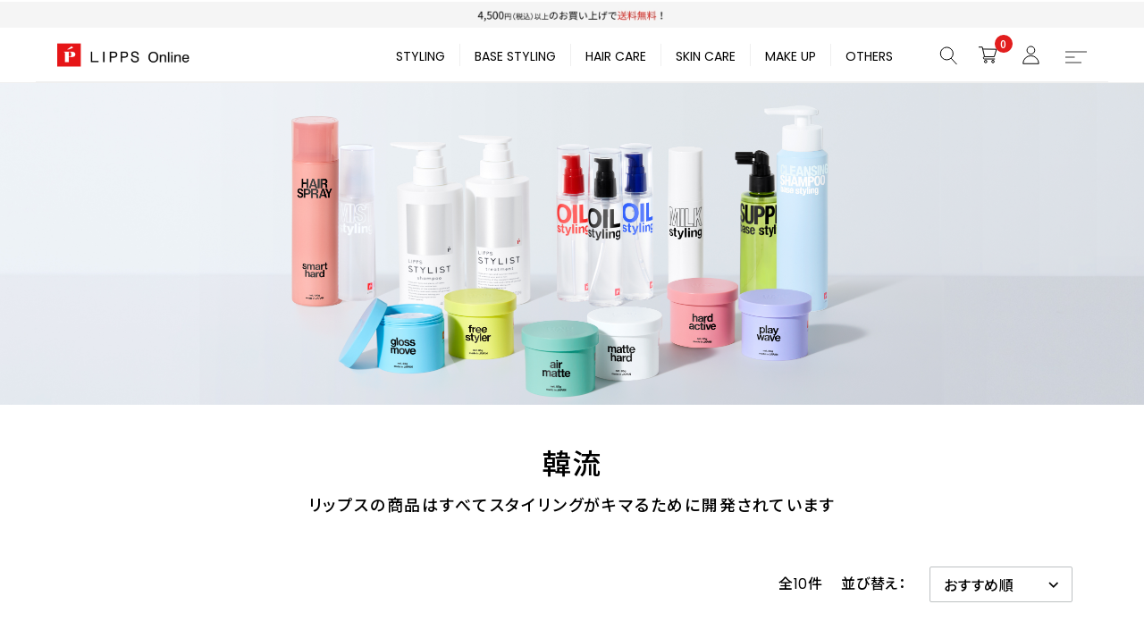

--- FILE ---
content_type: text/html; charset=utf-8
request_url: https://lipps-product.com/shop/product_categories/keyword6
body_size: 42371
content:
<!DOCTYPE html>

<html class="p-lipps">
  <head>
<meta name="csrf-param" content="authenticity_token" />
<meta name="csrf-token" content="CAdHqeJABXb3wONkAh/SHZ7GZB7Cqqy3vZ7LwMwfNL3YWeW/vEX0qspEHNjWNizHMdjO7ZpD12MqdZDugPnbKQ==" />
    <!-- Google Tag Manager -->
<script>(function(w,d,s,l,i){w[l]=w[l]||[];w[l].push({'gtm.start':
new Date().getTime(),event:'gtm.js'});var f=d.getElementsByTagName(s)[0],
j=d.createElement(s),dl=l!='dataLayer'?'&l='+l:'';j.async=true;j.src=
'https://www.googletagmanager.com/gtm.js?id='+i+dl;f.parentNode.insertBefore(j,f);
})(window,document,'script','dataLayer','GTM-WVVVCF2C');</script>
<!-- End Google Tag Manager --><!-- Google tag (gtag.js) -->
<script async src="https://www.googletagmanager.com/gtag/js?id=AW-871537585"></script>
<script>
  window.dataLayer = window.dataLayer || [];
  function gtag(){dataLayer.push(arguments);}
  gtag('js', new Date());

  gtag('config', 'AW-871537585');
</script><link href="https://use.fontawesome.com/releases/v6.2.0/css/all.css" rel="stylesheet">
<link href="https://maxcdn.bootstrapcdn.com/font-awesome/4.7.0/css/font-awesome.min.css" rel="stylesheet">
    

    














<meta charset="utf-8">
<meta http-equiv="X-UA-Compatible" content="IE=edge">
<script type="text/javascript">window.NREUM||(NREUM={});NREUM.info={"beacon":"bam.nr-data.net","errorBeacon":"bam.nr-data.net","licenseKey":"NRJS-d1ea94b42469c930b73","applicationID":"486180515","transactionName":"IAtWQEBbXlhTRB0DUDwCV0ZRUR1HXllCSUMRC1xBUUBtV1dCVwFcEQ1dRx1HWltB","queueTime":0,"applicationTime":815,"agent":""}</script>
<script type="text/javascript">(window.NREUM||(NREUM={})).init={privacy:{cookies_enabled:true},ajax:{deny_list:["bam.nr-data.net"]},feature_flags:["soft_nav"],distributed_tracing:{enabled:true}};(window.NREUM||(NREUM={})).loader_config={agentID:"601491656",accountID:"3016933",trustKey:"3016933",xpid:"VwYGV19QCxAEXFdTDwECV1E=",licenseKey:"NRJS-d1ea94b42469c930b73",applicationID:"486180515",browserID:"601491656"};;/*! For license information please see nr-loader-full-1.308.0.min.js.LICENSE.txt */
(()=>{var e,t,r={384:(e,t,r)=>{"use strict";r.d(t,{NT:()=>a,US:()=>u,Zm:()=>o,bQ:()=>d,dV:()=>c,pV:()=>l});var n=r(6154),i=r(1863),s=r(1910);const a={beacon:"bam.nr-data.net",errorBeacon:"bam.nr-data.net"};function o(){return n.gm.NREUM||(n.gm.NREUM={}),void 0===n.gm.newrelic&&(n.gm.newrelic=n.gm.NREUM),n.gm.NREUM}function c(){let e=o();return e.o||(e.o={ST:n.gm.setTimeout,SI:n.gm.setImmediate||n.gm.setInterval,CT:n.gm.clearTimeout,XHR:n.gm.XMLHttpRequest,REQ:n.gm.Request,EV:n.gm.Event,PR:n.gm.Promise,MO:n.gm.MutationObserver,FETCH:n.gm.fetch,WS:n.gm.WebSocket},(0,s.i)(...Object.values(e.o))),e}function d(e,t){let r=o();r.initializedAgents??={},t.initializedAt={ms:(0,i.t)(),date:new Date},r.initializedAgents[e]=t}function u(e,t){o()[e]=t}function l(){return function(){let e=o();const t=e.info||{};e.info={beacon:a.beacon,errorBeacon:a.errorBeacon,...t}}(),function(){let e=o();const t=e.init||{};e.init={...t}}(),c(),function(){let e=o();const t=e.loader_config||{};e.loader_config={...t}}(),o()}},782:(e,t,r)=>{"use strict";r.d(t,{T:()=>n});const n=r(860).K7.pageViewTiming},860:(e,t,r)=>{"use strict";r.d(t,{$J:()=>u,K7:()=>c,P3:()=>d,XX:()=>i,Yy:()=>o,df:()=>s,qY:()=>n,v4:()=>a});const n="events",i="jserrors",s="browser/blobs",a="rum",o="browser/logs",c={ajax:"ajax",genericEvents:"generic_events",jserrors:i,logging:"logging",metrics:"metrics",pageAction:"page_action",pageViewEvent:"page_view_event",pageViewTiming:"page_view_timing",sessionReplay:"session_replay",sessionTrace:"session_trace",softNav:"soft_navigations",spa:"spa"},d={[c.pageViewEvent]:1,[c.pageViewTiming]:2,[c.metrics]:3,[c.jserrors]:4,[c.spa]:5,[c.ajax]:6,[c.sessionTrace]:7,[c.softNav]:8,[c.sessionReplay]:9,[c.logging]:10,[c.genericEvents]:11},u={[c.pageViewEvent]:a,[c.pageViewTiming]:n,[c.ajax]:n,[c.spa]:n,[c.softNav]:n,[c.metrics]:i,[c.jserrors]:i,[c.sessionTrace]:s,[c.sessionReplay]:s,[c.logging]:o,[c.genericEvents]:"ins"}},944:(e,t,r)=>{"use strict";r.d(t,{R:()=>i});var n=r(3241);function i(e,t){"function"==typeof console.debug&&(console.debug("New Relic Warning: https://github.com/newrelic/newrelic-browser-agent/blob/main/docs/warning-codes.md#".concat(e),t),(0,n.W)({agentIdentifier:null,drained:null,type:"data",name:"warn",feature:"warn",data:{code:e,secondary:t}}))}},993:(e,t,r)=>{"use strict";r.d(t,{A$:()=>s,ET:()=>a,TZ:()=>o,p_:()=>i});var n=r(860);const i={ERROR:"ERROR",WARN:"WARN",INFO:"INFO",DEBUG:"DEBUG",TRACE:"TRACE"},s={OFF:0,ERROR:1,WARN:2,INFO:3,DEBUG:4,TRACE:5},a="log",o=n.K7.logging},1541:(e,t,r)=>{"use strict";r.d(t,{U:()=>i,f:()=>n});const n={MFE:"MFE",BA:"BA"};function i(e,t){if(2!==t?.harvestEndpointVersion)return{};const r=t.agentRef.runtime.appMetadata.agents[0].entityGuid;return e?{"source.id":e.id,"source.name":e.name,"source.type":e.type,"parent.id":e.parent?.id||r,"parent.type":e.parent?.type||n.BA}:{"entity.guid":r,appId:t.agentRef.info.applicationID}}},1687:(e,t,r)=>{"use strict";r.d(t,{Ak:()=>d,Ze:()=>h,x3:()=>u});var n=r(3241),i=r(7836),s=r(3606),a=r(860),o=r(2646);const c={};function d(e,t){const r={staged:!1,priority:a.P3[t]||0};l(e),c[e].get(t)||c[e].set(t,r)}function u(e,t){e&&c[e]&&(c[e].get(t)&&c[e].delete(t),p(e,t,!1),c[e].size&&f(e))}function l(e){if(!e)throw new Error("agentIdentifier required");c[e]||(c[e]=new Map)}function h(e="",t="feature",r=!1){if(l(e),!e||!c[e].get(t)||r)return p(e,t);c[e].get(t).staged=!0,f(e)}function f(e){const t=Array.from(c[e]);t.every(([e,t])=>t.staged)&&(t.sort((e,t)=>e[1].priority-t[1].priority),t.forEach(([t])=>{c[e].delete(t),p(e,t)}))}function p(e,t,r=!0){const a=e?i.ee.get(e):i.ee,c=s.i.handlers;if(!a.aborted&&a.backlog&&c){if((0,n.W)({agentIdentifier:e,type:"lifecycle",name:"drain",feature:t}),r){const e=a.backlog[t],r=c[t];if(r){for(let t=0;e&&t<e.length;++t)g(e[t],r);Object.entries(r).forEach(([e,t])=>{Object.values(t||{}).forEach(t=>{t[0]?.on&&t[0]?.context()instanceof o.y&&t[0].on(e,t[1])})})}}a.isolatedBacklog||delete c[t],a.backlog[t]=null,a.emit("drain-"+t,[])}}function g(e,t){var r=e[1];Object.values(t[r]||{}).forEach(t=>{var r=e[0];if(t[0]===r){var n=t[1],i=e[3],s=e[2];n.apply(i,s)}})}},1738:(e,t,r)=>{"use strict";r.d(t,{U:()=>f,Y:()=>h});var n=r(3241),i=r(9908),s=r(1863),a=r(944),o=r(5701),c=r(3969),d=r(8362),u=r(860),l=r(4261);function h(e,t,r,s){const h=s||r;!h||h[e]&&h[e]!==d.d.prototype[e]||(h[e]=function(){(0,i.p)(c.xV,["API/"+e+"/called"],void 0,u.K7.metrics,r.ee),(0,n.W)({agentIdentifier:r.agentIdentifier,drained:!!o.B?.[r.agentIdentifier],type:"data",name:"api",feature:l.Pl+e,data:{}});try{return t.apply(this,arguments)}catch(e){(0,a.R)(23,e)}})}function f(e,t,r,n,a){const o=e.info;null===r?delete o.jsAttributes[t]:o.jsAttributes[t]=r,(a||null===r)&&(0,i.p)(l.Pl+n,[(0,s.t)(),t,r],void 0,"session",e.ee)}},1741:(e,t,r)=>{"use strict";r.d(t,{W:()=>s});var n=r(944),i=r(4261);class s{#e(e,...t){if(this[e]!==s.prototype[e])return this[e](...t);(0,n.R)(35,e)}addPageAction(e,t){return this.#e(i.hG,e,t)}register(e){return this.#e(i.eY,e)}recordCustomEvent(e,t){return this.#e(i.fF,e,t)}setPageViewName(e,t){return this.#e(i.Fw,e,t)}setCustomAttribute(e,t,r){return this.#e(i.cD,e,t,r)}noticeError(e,t){return this.#e(i.o5,e,t)}setUserId(e,t=!1){return this.#e(i.Dl,e,t)}setApplicationVersion(e){return this.#e(i.nb,e)}setErrorHandler(e){return this.#e(i.bt,e)}addRelease(e,t){return this.#e(i.k6,e,t)}log(e,t){return this.#e(i.$9,e,t)}start(){return this.#e(i.d3)}finished(e){return this.#e(i.BL,e)}recordReplay(){return this.#e(i.CH)}pauseReplay(){return this.#e(i.Tb)}addToTrace(e){return this.#e(i.U2,e)}setCurrentRouteName(e){return this.#e(i.PA,e)}interaction(e){return this.#e(i.dT,e)}wrapLogger(e,t,r){return this.#e(i.Wb,e,t,r)}measure(e,t){return this.#e(i.V1,e,t)}consent(e){return this.#e(i.Pv,e)}}},1863:(e,t,r)=>{"use strict";function n(){return Math.floor(performance.now())}r.d(t,{t:()=>n})},1910:(e,t,r)=>{"use strict";r.d(t,{i:()=>s});var n=r(944);const i=new Map;function s(...e){return e.every(e=>{if(i.has(e))return i.get(e);const t="function"==typeof e?e.toString():"",r=t.includes("[native code]"),s=t.includes("nrWrapper");return r||s||(0,n.R)(64,e?.name||t),i.set(e,r),r})}},2555:(e,t,r)=>{"use strict";r.d(t,{D:()=>o,f:()=>a});var n=r(384),i=r(8122);const s={beacon:n.NT.beacon,errorBeacon:n.NT.errorBeacon,licenseKey:void 0,applicationID:void 0,sa:void 0,queueTime:void 0,applicationTime:void 0,ttGuid:void 0,user:void 0,account:void 0,product:void 0,extra:void 0,jsAttributes:{},userAttributes:void 0,atts:void 0,transactionName:void 0,tNamePlain:void 0};function a(e){try{return!!e.licenseKey&&!!e.errorBeacon&&!!e.applicationID}catch(e){return!1}}const o=e=>(0,i.a)(e,s)},2614:(e,t,r)=>{"use strict";r.d(t,{BB:()=>a,H3:()=>n,g:()=>d,iL:()=>c,tS:()=>o,uh:()=>i,wk:()=>s});const n="NRBA",i="SESSION",s=144e5,a=18e5,o={STARTED:"session-started",PAUSE:"session-pause",RESET:"session-reset",RESUME:"session-resume",UPDATE:"session-update"},c={SAME_TAB:"same-tab",CROSS_TAB:"cross-tab"},d={OFF:0,FULL:1,ERROR:2}},2646:(e,t,r)=>{"use strict";r.d(t,{y:()=>n});class n{constructor(e){this.contextId=e}}},2843:(e,t,r)=>{"use strict";r.d(t,{G:()=>s,u:()=>i});var n=r(3878);function i(e,t=!1,r,i){(0,n.DD)("visibilitychange",function(){if(t)return void("hidden"===document.visibilityState&&e());e(document.visibilityState)},r,i)}function s(e,t,r){(0,n.sp)("pagehide",e,t,r)}},3241:(e,t,r)=>{"use strict";r.d(t,{W:()=>s});var n=r(6154);const i="newrelic";function s(e={}){try{n.gm.dispatchEvent(new CustomEvent(i,{detail:e}))}catch(e){}}},3304:(e,t,r)=>{"use strict";r.d(t,{A:()=>s});var n=r(7836);const i=()=>{const e=new WeakSet;return(t,r)=>{if("object"==typeof r&&null!==r){if(e.has(r))return;e.add(r)}return r}};function s(e){try{return JSON.stringify(e,i())??""}catch(e){try{n.ee.emit("internal-error",[e])}catch(e){}return""}}},3333:(e,t,r)=>{"use strict";r.d(t,{$v:()=>u,TZ:()=>n,Xh:()=>c,Zp:()=>i,kd:()=>d,mq:()=>o,nf:()=>a,qN:()=>s});const n=r(860).K7.genericEvents,i=["auxclick","click","copy","keydown","paste","scrollend"],s=["focus","blur"],a=4,o=1e3,c=2e3,d=["PageAction","UserAction","BrowserPerformance"],u={RESOURCES:"experimental.resources",REGISTER:"register"}},3434:(e,t,r)=>{"use strict";r.d(t,{Jt:()=>s,YM:()=>d});var n=r(7836),i=r(5607);const s="nr@original:".concat(i.W),a=50;var o=Object.prototype.hasOwnProperty,c=!1;function d(e,t){return e||(e=n.ee),r.inPlace=function(e,t,n,i,s){n||(n="");const a="-"===n.charAt(0);for(let o=0;o<t.length;o++){const c=t[o],d=e[c];l(d)||(e[c]=r(d,a?c+n:n,i,c,s))}},r.flag=s,r;function r(t,r,n,c,d){return l(t)?t:(r||(r=""),nrWrapper[s]=t,function(e,t,r){if(Object.defineProperty&&Object.keys)try{return Object.keys(e).forEach(function(r){Object.defineProperty(t,r,{get:function(){return e[r]},set:function(t){return e[r]=t,t}})}),t}catch(e){u([e],r)}for(var n in e)o.call(e,n)&&(t[n]=e[n])}(t,nrWrapper,e),nrWrapper);function nrWrapper(){var s,o,l,h;let f;try{o=this,s=[...arguments],l="function"==typeof n?n(s,o):n||{}}catch(t){u([t,"",[s,o,c],l],e)}i(r+"start",[s,o,c],l,d);const p=performance.now();let g;try{return h=t.apply(o,s),g=performance.now(),h}catch(e){throw g=performance.now(),i(r+"err",[s,o,e],l,d),f=e,f}finally{const e=g-p,t={start:p,end:g,duration:e,isLongTask:e>=a,methodName:c,thrownError:f};t.isLongTask&&i("long-task",[t,o],l,d),i(r+"end",[s,o,h],l,d)}}}function i(r,n,i,s){if(!c||t){var a=c;c=!0;try{e.emit(r,n,i,t,s)}catch(t){u([t,r,n,i],e)}c=a}}}function u(e,t){t||(t=n.ee);try{t.emit("internal-error",e)}catch(e){}}function l(e){return!(e&&"function"==typeof e&&e.apply&&!e[s])}},3606:(e,t,r)=>{"use strict";r.d(t,{i:()=>s});var n=r(9908);s.on=a;var i=s.handlers={};function s(e,t,r,s){a(s||n.d,i,e,t,r)}function a(e,t,r,i,s){s||(s="feature"),e||(e=n.d);var a=t[s]=t[s]||{};(a[r]=a[r]||[]).push([e,i])}},3738:(e,t,r)=>{"use strict";r.d(t,{He:()=>i,Kp:()=>o,Lc:()=>d,Rz:()=>u,TZ:()=>n,bD:()=>s,d3:()=>a,jx:()=>l,sl:()=>h,uP:()=>c});const n=r(860).K7.sessionTrace,i="bstResource",s="resource",a="-start",o="-end",c="fn"+a,d="fn"+o,u="pushState",l=1e3,h=3e4},3785:(e,t,r)=>{"use strict";r.d(t,{R:()=>c,b:()=>d});var n=r(9908),i=r(1863),s=r(860),a=r(3969),o=r(993);function c(e,t,r={},c=o.p_.INFO,d=!0,u,l=(0,i.t)()){(0,n.p)(a.xV,["API/logging/".concat(c.toLowerCase(),"/called")],void 0,s.K7.metrics,e),(0,n.p)(o.ET,[l,t,r,c,d,u],void 0,s.K7.logging,e)}function d(e){return"string"==typeof e&&Object.values(o.p_).some(t=>t===e.toUpperCase().trim())}},3878:(e,t,r)=>{"use strict";function n(e,t){return{capture:e,passive:!1,signal:t}}function i(e,t,r=!1,i){window.addEventListener(e,t,n(r,i))}function s(e,t,r=!1,i){document.addEventListener(e,t,n(r,i))}r.d(t,{DD:()=>s,jT:()=>n,sp:()=>i})},3969:(e,t,r)=>{"use strict";r.d(t,{TZ:()=>n,XG:()=>o,rs:()=>i,xV:()=>a,z_:()=>s});const n=r(860).K7.metrics,i="sm",s="cm",a="storeSupportabilityMetrics",o="storeEventMetrics"},4234:(e,t,r)=>{"use strict";r.d(t,{W:()=>s});var n=r(7836),i=r(1687);class s{constructor(e,t){this.agentIdentifier=e,this.ee=n.ee.get(e),this.featureName=t,this.blocked=!1}deregisterDrain(){(0,i.x3)(this.agentIdentifier,this.featureName)}}},4261:(e,t,r)=>{"use strict";r.d(t,{$9:()=>d,BL:()=>o,CH:()=>f,Dl:()=>w,Fw:()=>y,PA:()=>m,Pl:()=>n,Pv:()=>T,Tb:()=>l,U2:()=>s,V1:()=>E,Wb:()=>x,bt:()=>b,cD:()=>v,d3:()=>R,dT:()=>c,eY:()=>p,fF:()=>h,hG:()=>i,k6:()=>a,nb:()=>g,o5:()=>u});const n="api-",i="addPageAction",s="addToTrace",a="addRelease",o="finished",c="interaction",d="log",u="noticeError",l="pauseReplay",h="recordCustomEvent",f="recordReplay",p="register",g="setApplicationVersion",m="setCurrentRouteName",v="setCustomAttribute",b="setErrorHandler",y="setPageViewName",w="setUserId",R="start",x="wrapLogger",E="measure",T="consent"},5205:(e,t,r)=>{"use strict";r.d(t,{j:()=>S});var n=r(384),i=r(1741);var s=r(2555),a=r(3333);const o=e=>{if(!e||"string"!=typeof e)return!1;try{document.createDocumentFragment().querySelector(e)}catch{return!1}return!0};var c=r(2614),d=r(944),u=r(8122);const l="[data-nr-mask]",h=e=>(0,u.a)(e,(()=>{const e={feature_flags:[],experimental:{allow_registered_children:!1,resources:!1},mask_selector:"*",block_selector:"[data-nr-block]",mask_input_options:{color:!1,date:!1,"datetime-local":!1,email:!1,month:!1,number:!1,range:!1,search:!1,tel:!1,text:!1,time:!1,url:!1,week:!1,textarea:!1,select:!1,password:!0}};return{ajax:{deny_list:void 0,block_internal:!0,enabled:!0,autoStart:!0},api:{get allow_registered_children(){return e.feature_flags.includes(a.$v.REGISTER)||e.experimental.allow_registered_children},set allow_registered_children(t){e.experimental.allow_registered_children=t},duplicate_registered_data:!1},browser_consent_mode:{enabled:!1},distributed_tracing:{enabled:void 0,exclude_newrelic_header:void 0,cors_use_newrelic_header:void 0,cors_use_tracecontext_headers:void 0,allowed_origins:void 0},get feature_flags(){return e.feature_flags},set feature_flags(t){e.feature_flags=t},generic_events:{enabled:!0,autoStart:!0},harvest:{interval:30},jserrors:{enabled:!0,autoStart:!0},logging:{enabled:!0,autoStart:!0},metrics:{enabled:!0,autoStart:!0},obfuscate:void 0,page_action:{enabled:!0},page_view_event:{enabled:!0,autoStart:!0},page_view_timing:{enabled:!0,autoStart:!0},performance:{capture_marks:!1,capture_measures:!1,capture_detail:!0,resources:{get enabled(){return e.feature_flags.includes(a.$v.RESOURCES)||e.experimental.resources},set enabled(t){e.experimental.resources=t},asset_types:[],first_party_domains:[],ignore_newrelic:!0}},privacy:{cookies_enabled:!0},proxy:{assets:void 0,beacon:void 0},session:{expiresMs:c.wk,inactiveMs:c.BB},session_replay:{autoStart:!0,enabled:!1,preload:!1,sampling_rate:10,error_sampling_rate:100,collect_fonts:!1,inline_images:!1,fix_stylesheets:!0,mask_all_inputs:!0,get mask_text_selector(){return e.mask_selector},set mask_text_selector(t){o(t)?e.mask_selector="".concat(t,",").concat(l):""===t||null===t?e.mask_selector=l:(0,d.R)(5,t)},get block_class(){return"nr-block"},get ignore_class(){return"nr-ignore"},get mask_text_class(){return"nr-mask"},get block_selector(){return e.block_selector},set block_selector(t){o(t)?e.block_selector+=",".concat(t):""!==t&&(0,d.R)(6,t)},get mask_input_options(){return e.mask_input_options},set mask_input_options(t){t&&"object"==typeof t?e.mask_input_options={...t,password:!0}:(0,d.R)(7,t)}},session_trace:{enabled:!0,autoStart:!0},soft_navigations:{enabled:!0,autoStart:!0},spa:{enabled:!0,autoStart:!0},ssl:void 0,user_actions:{enabled:!0,elementAttributes:["id","className","tagName","type"]}}})());var f=r(6154),p=r(9324);let g=0;const m={buildEnv:p.F3,distMethod:p.Xs,version:p.xv,originTime:f.WN},v={consented:!1},b={appMetadata:{},get consented(){return this.session?.state?.consent||v.consented},set consented(e){v.consented=e},customTransaction:void 0,denyList:void 0,disabled:!1,harvester:void 0,isolatedBacklog:!1,isRecording:!1,loaderType:void 0,maxBytes:3e4,obfuscator:void 0,onerror:void 0,ptid:void 0,releaseIds:{},session:void 0,timeKeeper:void 0,registeredEntities:[],jsAttributesMetadata:{bytes:0},get harvestCount(){return++g}},y=e=>{const t=(0,u.a)(e,b),r=Object.keys(m).reduce((e,t)=>(e[t]={value:m[t],writable:!1,configurable:!0,enumerable:!0},e),{});return Object.defineProperties(t,r)};var w=r(5701);const R=e=>{const t=e.startsWith("http");e+="/",r.p=t?e:"https://"+e};var x=r(7836),E=r(3241);const T={accountID:void 0,trustKey:void 0,agentID:void 0,licenseKey:void 0,applicationID:void 0,xpid:void 0},A=e=>(0,u.a)(e,T),_=new Set;function S(e,t={},r,a){let{init:o,info:c,loader_config:d,runtime:u={},exposed:l=!0}=t;if(!c){const e=(0,n.pV)();o=e.init,c=e.info,d=e.loader_config}e.init=h(o||{}),e.loader_config=A(d||{}),c.jsAttributes??={},f.bv&&(c.jsAttributes.isWorker=!0),e.info=(0,s.D)(c);const p=e.init,g=[c.beacon,c.errorBeacon];_.has(e.agentIdentifier)||(p.proxy.assets&&(R(p.proxy.assets),g.push(p.proxy.assets)),p.proxy.beacon&&g.push(p.proxy.beacon),e.beacons=[...g],function(e){const t=(0,n.pV)();Object.getOwnPropertyNames(i.W.prototype).forEach(r=>{const n=i.W.prototype[r];if("function"!=typeof n||"constructor"===n)return;let s=t[r];e[r]&&!1!==e.exposed&&"micro-agent"!==e.runtime?.loaderType&&(t[r]=(...t)=>{const n=e[r](...t);return s?s(...t):n})})}(e),(0,n.US)("activatedFeatures",w.B)),u.denyList=[...p.ajax.deny_list||[],...p.ajax.block_internal?g:[]],u.ptid=e.agentIdentifier,u.loaderType=r,e.runtime=y(u),_.has(e.agentIdentifier)||(e.ee=x.ee.get(e.agentIdentifier),e.exposed=l,(0,E.W)({agentIdentifier:e.agentIdentifier,drained:!!w.B?.[e.agentIdentifier],type:"lifecycle",name:"initialize",feature:void 0,data:e.config})),_.add(e.agentIdentifier)}},5270:(e,t,r)=>{"use strict";r.d(t,{Aw:()=>a,SR:()=>s,rF:()=>o});var n=r(384),i=r(7767);function s(e){return!!(0,n.dV)().o.MO&&(0,i.V)(e)&&!0===e?.session_trace.enabled}function a(e){return!0===e?.session_replay.preload&&s(e)}function o(e,t){try{if("string"==typeof t?.type){if("password"===t.type.toLowerCase())return"*".repeat(e?.length||0);if(void 0!==t?.dataset?.nrUnmask||t?.classList?.contains("nr-unmask"))return e}}catch(e){}return"string"==typeof e?e.replace(/[\S]/g,"*"):"*".repeat(e?.length||0)}},5289:(e,t,r)=>{"use strict";r.d(t,{GG:()=>a,Qr:()=>c,sB:()=>o});var n=r(3878),i=r(6389);function s(){return"undefined"==typeof document||"complete"===document.readyState}function a(e,t){if(s())return e();const r=(0,i.J)(e),a=setInterval(()=>{s()&&(clearInterval(a),r())},500);(0,n.sp)("load",r,t)}function o(e){if(s())return e();(0,n.DD)("DOMContentLoaded",e)}function c(e){if(s())return e();(0,n.sp)("popstate",e)}},5607:(e,t,r)=>{"use strict";r.d(t,{W:()=>n});const n=(0,r(9566).bz)()},5701:(e,t,r)=>{"use strict";r.d(t,{B:()=>s,t:()=>a});var n=r(3241);const i=new Set,s={};function a(e,t){const r=t.agentIdentifier;s[r]??={},e&&"object"==typeof e&&(i.has(r)||(t.ee.emit("rumresp",[e]),s[r]=e,i.add(r),(0,n.W)({agentIdentifier:r,loaded:!0,drained:!0,type:"lifecycle",name:"load",feature:void 0,data:e})))}},6154:(e,t,r)=>{"use strict";r.d(t,{OF:()=>d,RI:()=>i,WN:()=>h,bv:()=>s,eN:()=>f,gm:()=>a,lR:()=>l,m:()=>c,mw:()=>o,sb:()=>u});var n=r(1863);const i="undefined"!=typeof window&&!!window.document,s="undefined"!=typeof WorkerGlobalScope&&("undefined"!=typeof self&&self instanceof WorkerGlobalScope&&self.navigator instanceof WorkerNavigator||"undefined"!=typeof globalThis&&globalThis instanceof WorkerGlobalScope&&globalThis.navigator instanceof WorkerNavigator),a=i?window:"undefined"!=typeof WorkerGlobalScope&&("undefined"!=typeof self&&self instanceof WorkerGlobalScope&&self||"undefined"!=typeof globalThis&&globalThis instanceof WorkerGlobalScope&&globalThis),o=Boolean("hidden"===a?.document?.visibilityState),c=""+a?.location,d=/iPad|iPhone|iPod/.test(a.navigator?.userAgent),u=d&&"undefined"==typeof SharedWorker,l=(()=>{const e=a.navigator?.userAgent?.match(/Firefox[/\s](\d+\.\d+)/);return Array.isArray(e)&&e.length>=2?+e[1]:0})(),h=Date.now()-(0,n.t)(),f=()=>"undefined"!=typeof PerformanceNavigationTiming&&a?.performance?.getEntriesByType("navigation")?.[0]?.responseStart},6344:(e,t,r)=>{"use strict";r.d(t,{BB:()=>u,Qb:()=>l,TZ:()=>i,Ug:()=>a,Vh:()=>s,_s:()=>o,bc:()=>d,yP:()=>c});var n=r(2614);const i=r(860).K7.sessionReplay,s="errorDuringReplay",a=.12,o={DomContentLoaded:0,Load:1,FullSnapshot:2,IncrementalSnapshot:3,Meta:4,Custom:5},c={[n.g.ERROR]:15e3,[n.g.FULL]:3e5,[n.g.OFF]:0},d={RESET:{message:"Session was reset",sm:"Reset"},IMPORT:{message:"Recorder failed to import",sm:"Import"},TOO_MANY:{message:"429: Too Many Requests",sm:"Too-Many"},TOO_BIG:{message:"Payload was too large",sm:"Too-Big"},CROSS_TAB:{message:"Session Entity was set to OFF on another tab",sm:"Cross-Tab"},ENTITLEMENTS:{message:"Session Replay is not allowed and will not be started",sm:"Entitlement"}},u=5e3,l={API:"api",RESUME:"resume",SWITCH_TO_FULL:"switchToFull",INITIALIZE:"initialize",PRELOAD:"preload"}},6389:(e,t,r)=>{"use strict";function n(e,t=500,r={}){const n=r?.leading||!1;let i;return(...r)=>{n&&void 0===i&&(e.apply(this,r),i=setTimeout(()=>{i=clearTimeout(i)},t)),n||(clearTimeout(i),i=setTimeout(()=>{e.apply(this,r)},t))}}function i(e){let t=!1;return(...r)=>{t||(t=!0,e.apply(this,r))}}r.d(t,{J:()=>i,s:()=>n})},6630:(e,t,r)=>{"use strict";r.d(t,{T:()=>n});const n=r(860).K7.pageViewEvent},6774:(e,t,r)=>{"use strict";r.d(t,{T:()=>n});const n=r(860).K7.jserrors},7295:(e,t,r)=>{"use strict";r.d(t,{Xv:()=>a,gX:()=>i,iW:()=>s});var n=[];function i(e){if(!e||s(e))return!1;if(0===n.length)return!0;if("*"===n[0].hostname)return!1;for(var t=0;t<n.length;t++){var r=n[t];if(r.hostname.test(e.hostname)&&r.pathname.test(e.pathname))return!1}return!0}function s(e){return void 0===e.hostname}function a(e){if(n=[],e&&e.length)for(var t=0;t<e.length;t++){let r=e[t];if(!r)continue;if("*"===r)return void(n=[{hostname:"*"}]);0===r.indexOf("http://")?r=r.substring(7):0===r.indexOf("https://")&&(r=r.substring(8));const i=r.indexOf("/");let s,a;i>0?(s=r.substring(0,i),a=r.substring(i)):(s=r,a="*");let[c]=s.split(":");n.push({hostname:o(c),pathname:o(a,!0)})}}function o(e,t=!1){const r=e.replace(/[.+?^${}()|[\]\\]/g,e=>"\\"+e).replace(/\*/g,".*?");return new RegExp((t?"^":"")+r+"$")}},7485:(e,t,r)=>{"use strict";r.d(t,{D:()=>i});var n=r(6154);function i(e){if(0===(e||"").indexOf("data:"))return{protocol:"data"};try{const t=new URL(e,location.href),r={port:t.port,hostname:t.hostname,pathname:t.pathname,search:t.search,protocol:t.protocol.slice(0,t.protocol.indexOf(":")),sameOrigin:t.protocol===n.gm?.location?.protocol&&t.host===n.gm?.location?.host};return r.port&&""!==r.port||("http:"===t.protocol&&(r.port="80"),"https:"===t.protocol&&(r.port="443")),r.pathname&&""!==r.pathname?r.pathname.startsWith("/")||(r.pathname="/".concat(r.pathname)):r.pathname="/",r}catch(e){return{}}}},7699:(e,t,r)=>{"use strict";r.d(t,{It:()=>s,KC:()=>o,No:()=>i,qh:()=>a});var n=r(860);const i=16e3,s=1e6,a="SESSION_ERROR",o={[n.K7.logging]:!0,[n.K7.genericEvents]:!1,[n.K7.jserrors]:!1,[n.K7.ajax]:!1}},7767:(e,t,r)=>{"use strict";r.d(t,{V:()=>i});var n=r(6154);const i=e=>n.RI&&!0===e?.privacy.cookies_enabled},7836:(e,t,r)=>{"use strict";r.d(t,{P:()=>o,ee:()=>c});var n=r(384),i=r(8990),s=r(2646),a=r(5607);const o="nr@context:".concat(a.W),c=function e(t,r){var n={},a={},u={},l=!1;try{l=16===r.length&&d.initializedAgents?.[r]?.runtime.isolatedBacklog}catch(e){}var h={on:p,addEventListener:p,removeEventListener:function(e,t){var r=n[e];if(!r)return;for(var i=0;i<r.length;i++)r[i]===t&&r.splice(i,1)},emit:function(e,r,n,i,s){!1!==s&&(s=!0);if(c.aborted&&!i)return;t&&s&&t.emit(e,r,n);var o=f(n);g(e).forEach(e=>{e.apply(o,r)});var d=v()[a[e]];d&&d.push([h,e,r,o]);return o},get:m,listeners:g,context:f,buffer:function(e,t){const r=v();if(t=t||"feature",h.aborted)return;Object.entries(e||{}).forEach(([e,n])=>{a[n]=t,t in r||(r[t]=[])})},abort:function(){h._aborted=!0,Object.keys(h.backlog).forEach(e=>{delete h.backlog[e]})},isBuffering:function(e){return!!v()[a[e]]},debugId:r,backlog:l?{}:t&&"object"==typeof t.backlog?t.backlog:{},isolatedBacklog:l};return Object.defineProperty(h,"aborted",{get:()=>{let e=h._aborted||!1;return e||(t&&(e=t.aborted),e)}}),h;function f(e){return e&&e instanceof s.y?e:e?(0,i.I)(e,o,()=>new s.y(o)):new s.y(o)}function p(e,t){n[e]=g(e).concat(t)}function g(e){return n[e]||[]}function m(t){return u[t]=u[t]||e(h,t)}function v(){return h.backlog}}(void 0,"globalEE"),d=(0,n.Zm)();d.ee||(d.ee=c)},8122:(e,t,r)=>{"use strict";r.d(t,{a:()=>i});var n=r(944);function i(e,t){try{if(!e||"object"!=typeof e)return(0,n.R)(3);if(!t||"object"!=typeof t)return(0,n.R)(4);const r=Object.create(Object.getPrototypeOf(t),Object.getOwnPropertyDescriptors(t)),s=0===Object.keys(r).length?e:r;for(let a in s)if(void 0!==e[a])try{if(null===e[a]){r[a]=null;continue}Array.isArray(e[a])&&Array.isArray(t[a])?r[a]=Array.from(new Set([...e[a],...t[a]])):"object"==typeof e[a]&&"object"==typeof t[a]?r[a]=i(e[a],t[a]):r[a]=e[a]}catch(e){r[a]||(0,n.R)(1,e)}return r}catch(e){(0,n.R)(2,e)}}},8139:(e,t,r)=>{"use strict";r.d(t,{u:()=>h});var n=r(7836),i=r(3434),s=r(8990),a=r(6154);const o={},c=a.gm.XMLHttpRequest,d="addEventListener",u="removeEventListener",l="nr@wrapped:".concat(n.P);function h(e){var t=function(e){return(e||n.ee).get("events")}(e);if(o[t.debugId]++)return t;o[t.debugId]=1;var r=(0,i.YM)(t,!0);function h(e){r.inPlace(e,[d,u],"-",p)}function p(e,t){return e[1]}return"getPrototypeOf"in Object&&(a.RI&&f(document,h),c&&f(c.prototype,h),f(a.gm,h)),t.on(d+"-start",function(e,t){var n=e[1];if(null!==n&&("function"==typeof n||"object"==typeof n)&&"newrelic"!==e[0]){var i=(0,s.I)(n,l,function(){var e={object:function(){if("function"!=typeof n.handleEvent)return;return n.handleEvent.apply(n,arguments)},function:n}[typeof n];return e?r(e,"fn-",null,e.name||"anonymous"):n});this.wrapped=e[1]=i}}),t.on(u+"-start",function(e){e[1]=this.wrapped||e[1]}),t}function f(e,t,...r){let n=e;for(;"object"==typeof n&&!Object.prototype.hasOwnProperty.call(n,d);)n=Object.getPrototypeOf(n);n&&t(n,...r)}},8362:(e,t,r)=>{"use strict";r.d(t,{d:()=>s});var n=r(9566),i=r(1741);class s extends i.W{agentIdentifier=(0,n.LA)(16)}},8374:(e,t,r)=>{r.nc=(()=>{try{return document?.currentScript?.nonce}catch(e){}return""})()},8990:(e,t,r)=>{"use strict";r.d(t,{I:()=>i});var n=Object.prototype.hasOwnProperty;function i(e,t,r){if(n.call(e,t))return e[t];var i=r();if(Object.defineProperty&&Object.keys)try{return Object.defineProperty(e,t,{value:i,writable:!0,enumerable:!1}),i}catch(e){}return e[t]=i,i}},9119:(e,t,r)=>{"use strict";r.d(t,{L:()=>s});var n=/([^?#]*)[^#]*(#[^?]*|$).*/,i=/([^?#]*)().*/;function s(e,t){return e?e.replace(t?n:i,"$1$2"):e}},9300:(e,t,r)=>{"use strict";r.d(t,{T:()=>n});const n=r(860).K7.ajax},9324:(e,t,r)=>{"use strict";r.d(t,{AJ:()=>a,F3:()=>i,Xs:()=>s,Yq:()=>o,xv:()=>n});const n="1.308.0",i="PROD",s="CDN",a="@newrelic/rrweb",o="1.0.1"},9566:(e,t,r)=>{"use strict";r.d(t,{LA:()=>o,ZF:()=>c,bz:()=>a,el:()=>d});var n=r(6154);const i="xxxxxxxx-xxxx-4xxx-yxxx-xxxxxxxxxxxx";function s(e,t){return e?15&e[t]:16*Math.random()|0}function a(){const e=n.gm?.crypto||n.gm?.msCrypto;let t,r=0;return e&&e.getRandomValues&&(t=e.getRandomValues(new Uint8Array(30))),i.split("").map(e=>"x"===e?s(t,r++).toString(16):"y"===e?(3&s()|8).toString(16):e).join("")}function o(e){const t=n.gm?.crypto||n.gm?.msCrypto;let r,i=0;t&&t.getRandomValues&&(r=t.getRandomValues(new Uint8Array(e)));const a=[];for(var o=0;o<e;o++)a.push(s(r,i++).toString(16));return a.join("")}function c(){return o(16)}function d(){return o(32)}},9908:(e,t,r)=>{"use strict";r.d(t,{d:()=>n,p:()=>i});var n=r(7836).ee.get("handle");function i(e,t,r,i,s){s?(s.buffer([e],i),s.emit(e,t,r)):(n.buffer([e],i),n.emit(e,t,r))}}},n={};function i(e){var t=n[e];if(void 0!==t)return t.exports;var s=n[e]={exports:{}};return r[e](s,s.exports,i),s.exports}i.m=r,i.d=(e,t)=>{for(var r in t)i.o(t,r)&&!i.o(e,r)&&Object.defineProperty(e,r,{enumerable:!0,get:t[r]})},i.f={},i.e=e=>Promise.all(Object.keys(i.f).reduce((t,r)=>(i.f[r](e,t),t),[])),i.u=e=>({95:"nr-full-compressor",222:"nr-full-recorder",891:"nr-full"}[e]+"-1.308.0.min.js"),i.o=(e,t)=>Object.prototype.hasOwnProperty.call(e,t),e={},t="NRBA-1.308.0.PROD:",i.l=(r,n,s,a)=>{if(e[r])e[r].push(n);else{var o,c;if(void 0!==s)for(var d=document.getElementsByTagName("script"),u=0;u<d.length;u++){var l=d[u];if(l.getAttribute("src")==r||l.getAttribute("data-webpack")==t+s){o=l;break}}if(!o){c=!0;var h={891:"sha512-fcveNDcpRQS9OweGhN4uJe88Qmg+EVyH6j/wngwL2Le0m7LYyz7q+JDx7KBxsdDF4TaPVsSmHg12T3pHwdLa7w==",222:"sha512-O8ZzdvgB4fRyt7k2Qrr4STpR+tCA2mcQEig6/dP3rRy9uEx1CTKQ6cQ7Src0361y7xS434ua+zIPo265ZpjlEg==",95:"sha512-jDWejat/6/UDex/9XjYoPPmpMPuEvBCSuCg/0tnihjbn5bh9mP3An0NzFV9T5Tc+3kKhaXaZA8UIKPAanD2+Gw=="};(o=document.createElement("script")).charset="utf-8",i.nc&&o.setAttribute("nonce",i.nc),o.setAttribute("data-webpack",t+s),o.src=r,0!==o.src.indexOf(window.location.origin+"/")&&(o.crossOrigin="anonymous"),h[a]&&(o.integrity=h[a])}e[r]=[n];var f=(t,n)=>{o.onerror=o.onload=null,clearTimeout(p);var i=e[r];if(delete e[r],o.parentNode&&o.parentNode.removeChild(o),i&&i.forEach(e=>e(n)),t)return t(n)},p=setTimeout(f.bind(null,void 0,{type:"timeout",target:o}),12e4);o.onerror=f.bind(null,o.onerror),o.onload=f.bind(null,o.onload),c&&document.head.appendChild(o)}},i.r=e=>{"undefined"!=typeof Symbol&&Symbol.toStringTag&&Object.defineProperty(e,Symbol.toStringTag,{value:"Module"}),Object.defineProperty(e,"__esModule",{value:!0})},i.p="https://js-agent.newrelic.com/",(()=>{var e={85:0,959:0};i.f.j=(t,r)=>{var n=i.o(e,t)?e[t]:void 0;if(0!==n)if(n)r.push(n[2]);else{var s=new Promise((r,i)=>n=e[t]=[r,i]);r.push(n[2]=s);var a=i.p+i.u(t),o=new Error;i.l(a,r=>{if(i.o(e,t)&&(0!==(n=e[t])&&(e[t]=void 0),n)){var s=r&&("load"===r.type?"missing":r.type),a=r&&r.target&&r.target.src;o.message="Loading chunk "+t+" failed: ("+s+": "+a+")",o.name="ChunkLoadError",o.type=s,o.request=a,n[1](o)}},"chunk-"+t,t)}};var t=(t,r)=>{var n,s,[a,o,c]=r,d=0;if(a.some(t=>0!==e[t])){for(n in o)i.o(o,n)&&(i.m[n]=o[n]);if(c)c(i)}for(t&&t(r);d<a.length;d++)s=a[d],i.o(e,s)&&e[s]&&e[s][0](),e[s]=0},r=self["webpackChunk:NRBA-1.308.0.PROD"]=self["webpackChunk:NRBA-1.308.0.PROD"]||[];r.forEach(t.bind(null,0)),r.push=t.bind(null,r.push.bind(r))})(),(()=>{"use strict";i(8374);var e=i(8362),t=i(860);const r=Object.values(t.K7);var n=i(5205);var s=i(9908),a=i(1863),o=i(4261),c=i(1738);var d=i(1687),u=i(4234),l=i(5289),h=i(6154),f=i(944),p=i(5270),g=i(7767),m=i(6389),v=i(7699);class b extends u.W{constructor(e,t){super(e.agentIdentifier,t),this.agentRef=e,this.abortHandler=void 0,this.featAggregate=void 0,this.loadedSuccessfully=void 0,this.onAggregateImported=new Promise(e=>{this.loadedSuccessfully=e}),this.deferred=Promise.resolve(),!1===e.init[this.featureName].autoStart?this.deferred=new Promise((t,r)=>{this.ee.on("manual-start-all",(0,m.J)(()=>{(0,d.Ak)(e.agentIdentifier,this.featureName),t()}))}):(0,d.Ak)(e.agentIdentifier,t)}importAggregator(e,t,r={}){if(this.featAggregate)return;const n=async()=>{let n;await this.deferred;try{if((0,g.V)(e.init)){const{setupAgentSession:t}=await i.e(891).then(i.bind(i,8766));n=t(e)}}catch(e){(0,f.R)(20,e),this.ee.emit("internal-error",[e]),(0,s.p)(v.qh,[e],void 0,this.featureName,this.ee)}try{if(!this.#t(this.featureName,n,e.init))return(0,d.Ze)(this.agentIdentifier,this.featureName),void this.loadedSuccessfully(!1);const{Aggregate:i}=await t();this.featAggregate=new i(e,r),e.runtime.harvester.initializedAggregates.push(this.featAggregate),this.loadedSuccessfully(!0)}catch(e){(0,f.R)(34,e),this.abortHandler?.(),(0,d.Ze)(this.agentIdentifier,this.featureName,!0),this.loadedSuccessfully(!1),this.ee&&this.ee.abort()}};h.RI?(0,l.GG)(()=>n(),!0):n()}#t(e,r,n){if(this.blocked)return!1;switch(e){case t.K7.sessionReplay:return(0,p.SR)(n)&&!!r;case t.K7.sessionTrace:return!!r;default:return!0}}}var y=i(6630),w=i(2614),R=i(3241);class x extends b{static featureName=y.T;constructor(e){var t;super(e,y.T),this.setupInspectionEvents(e.agentIdentifier),t=e,(0,c.Y)(o.Fw,function(e,r){"string"==typeof e&&("/"!==e.charAt(0)&&(e="/"+e),t.runtime.customTransaction=(r||"http://custom.transaction")+e,(0,s.p)(o.Pl+o.Fw,[(0,a.t)()],void 0,void 0,t.ee))},t),this.importAggregator(e,()=>i.e(891).then(i.bind(i,3718)))}setupInspectionEvents(e){const t=(t,r)=>{t&&(0,R.W)({agentIdentifier:e,timeStamp:t.timeStamp,loaded:"complete"===t.target.readyState,type:"window",name:r,data:t.target.location+""})};(0,l.sB)(e=>{t(e,"DOMContentLoaded")}),(0,l.GG)(e=>{t(e,"load")}),(0,l.Qr)(e=>{t(e,"navigate")}),this.ee.on(w.tS.UPDATE,(t,r)=>{(0,R.W)({agentIdentifier:e,type:"lifecycle",name:"session",data:r})})}}var E=i(384);class T extends e.d{constructor(e){var t;(super(),h.gm)?(this.features={},(0,E.bQ)(this.agentIdentifier,this),this.desiredFeatures=new Set(e.features||[]),this.desiredFeatures.add(x),(0,n.j)(this,e,e.loaderType||"agent"),t=this,(0,c.Y)(o.cD,function(e,r,n=!1){if("string"==typeof e){if(["string","number","boolean"].includes(typeof r)||null===r)return(0,c.U)(t,e,r,o.cD,n);(0,f.R)(40,typeof r)}else(0,f.R)(39,typeof e)},t),function(e){(0,c.Y)(o.Dl,function(t,r=!1){if("string"!=typeof t&&null!==t)return void(0,f.R)(41,typeof t);const n=e.info.jsAttributes["enduser.id"];r&&null!=n&&n!==t?(0,s.p)(o.Pl+"setUserIdAndResetSession",[t],void 0,"session",e.ee):(0,c.U)(e,"enduser.id",t,o.Dl,!0)},e)}(this),function(e){(0,c.Y)(o.nb,function(t){if("string"==typeof t||null===t)return(0,c.U)(e,"application.version",t,o.nb,!1);(0,f.R)(42,typeof t)},e)}(this),function(e){(0,c.Y)(o.d3,function(){e.ee.emit("manual-start-all")},e)}(this),function(e){(0,c.Y)(o.Pv,function(t=!0){if("boolean"==typeof t){if((0,s.p)(o.Pl+o.Pv,[t],void 0,"session",e.ee),e.runtime.consented=t,t){const t=e.features.page_view_event;t.onAggregateImported.then(e=>{const r=t.featAggregate;e&&!r.sentRum&&r.sendRum()})}}else(0,f.R)(65,typeof t)},e)}(this),this.run()):(0,f.R)(21)}get config(){return{info:this.info,init:this.init,loader_config:this.loader_config,runtime:this.runtime}}get api(){return this}run(){try{const e=function(e){const t={};return r.forEach(r=>{t[r]=!!e[r]?.enabled}),t}(this.init),n=[...this.desiredFeatures];n.sort((e,r)=>t.P3[e.featureName]-t.P3[r.featureName]),n.forEach(r=>{if(!e[r.featureName]&&r.featureName!==t.K7.pageViewEvent)return;if(r.featureName===t.K7.spa)return void(0,f.R)(67);const n=function(e){switch(e){case t.K7.ajax:return[t.K7.jserrors];case t.K7.sessionTrace:return[t.K7.ajax,t.K7.pageViewEvent];case t.K7.sessionReplay:return[t.K7.sessionTrace];case t.K7.pageViewTiming:return[t.K7.pageViewEvent];default:return[]}}(r.featureName).filter(e=>!(e in this.features));n.length>0&&(0,f.R)(36,{targetFeature:r.featureName,missingDependencies:n}),this.features[r.featureName]=new r(this)})}catch(e){(0,f.R)(22,e);for(const e in this.features)this.features[e].abortHandler?.();const t=(0,E.Zm)();delete t.initializedAgents[this.agentIdentifier]?.features,delete this.sharedAggregator;return t.ee.get(this.agentIdentifier).abort(),!1}}}var A=i(2843),_=i(782);class S extends b{static featureName=_.T;constructor(e){super(e,_.T),h.RI&&((0,A.u)(()=>(0,s.p)("docHidden",[(0,a.t)()],void 0,_.T,this.ee),!0),(0,A.G)(()=>(0,s.p)("winPagehide",[(0,a.t)()],void 0,_.T,this.ee)),this.importAggregator(e,()=>i.e(891).then(i.bind(i,9018))))}}var O=i(3969);class I extends b{static featureName=O.TZ;constructor(e){super(e,O.TZ),h.RI&&document.addEventListener("securitypolicyviolation",e=>{(0,s.p)(O.xV,["Generic/CSPViolation/Detected"],void 0,this.featureName,this.ee)}),this.importAggregator(e,()=>i.e(891).then(i.bind(i,6555)))}}var P=i(6774),k=i(3878),N=i(3304);class D{constructor(e,t,r,n,i){this.name="UncaughtError",this.message="string"==typeof e?e:(0,N.A)(e),this.sourceURL=t,this.line=r,this.column=n,this.__newrelic=i}}function j(e){return M(e)?e:new D(void 0!==e?.message?e.message:e,e?.filename||e?.sourceURL,e?.lineno||e?.line,e?.colno||e?.col,e?.__newrelic,e?.cause)}function C(e){const t="Unhandled Promise Rejection: ";if(!e?.reason)return;if(M(e.reason)){try{e.reason.message.startsWith(t)||(e.reason.message=t+e.reason.message)}catch(e){}return j(e.reason)}const r=j(e.reason);return(r.message||"").startsWith(t)||(r.message=t+r.message),r}function L(e){if(e.error instanceof SyntaxError&&!/:\d+$/.test(e.error.stack?.trim())){const t=new D(e.message,e.filename,e.lineno,e.colno,e.error.__newrelic,e.cause);return t.name=SyntaxError.name,t}return M(e.error)?e.error:j(e)}function M(e){return e instanceof Error&&!!e.stack}function B(e,r,n,i,o=(0,a.t)()){"string"==typeof e&&(e=new Error(e)),(0,s.p)("err",[e,o,!1,r,n.runtime.isRecording,void 0,i],void 0,t.K7.jserrors,n.ee),(0,s.p)("uaErr",[],void 0,t.K7.genericEvents,n.ee)}var H=i(1541),K=i(993),W=i(3785);function U(e,{customAttributes:t={},level:r=K.p_.INFO}={},n,i,s=(0,a.t)()){(0,W.R)(n.ee,e,t,r,!1,i,s)}function F(e,r,n,i,c=(0,a.t)()){(0,s.p)(o.Pl+o.hG,[c,e,r,i],void 0,t.K7.genericEvents,n.ee)}function V(e,r,n,i,c=(0,a.t)()){const{start:d,end:u,customAttributes:l}=r||{},h={customAttributes:l||{}};if("object"!=typeof h.customAttributes||"string"!=typeof e||0===e.length)return void(0,f.R)(57);const p=(e,t)=>null==e?t:"number"==typeof e?e:e instanceof PerformanceMark?e.startTime:Number.NaN;if(h.start=p(d,0),h.end=p(u,c),Number.isNaN(h.start)||Number.isNaN(h.end))(0,f.R)(57);else{if(h.duration=h.end-h.start,!(h.duration<0))return(0,s.p)(o.Pl+o.V1,[h,e,i],void 0,t.K7.genericEvents,n.ee),h;(0,f.R)(58)}}function z(e,r={},n,i,c=(0,a.t)()){(0,s.p)(o.Pl+o.fF,[c,e,r,i],void 0,t.K7.genericEvents,n.ee)}function G(e){(0,c.Y)(o.eY,function(t){return Y(e,t)},e)}function Y(e,r,n){(0,f.R)(54,"newrelic.register"),r||={},r.type=H.f.MFE,r.licenseKey||=e.info.licenseKey,r.blocked=!1,r.parent=n||{},Array.isArray(r.tags)||(r.tags=[]);const i={};r.tags.forEach(e=>{"name"!==e&&"id"!==e&&(i["source.".concat(e)]=!0)}),r.isolated??=!0;let o=()=>{};const c=e.runtime.registeredEntities;if(!r.isolated){const e=c.find(({metadata:{target:{id:e}}})=>e===r.id&&!r.isolated);if(e)return e}const d=e=>{r.blocked=!0,o=e};function u(e){return"string"==typeof e&&!!e.trim()&&e.trim().length<501||"number"==typeof e}e.init.api.allow_registered_children||d((0,m.J)(()=>(0,f.R)(55))),u(r.id)&&u(r.name)||d((0,m.J)(()=>(0,f.R)(48,r)));const l={addPageAction:(t,n={})=>g(F,[t,{...i,...n},e],r),deregister:()=>{d((0,m.J)(()=>(0,f.R)(68)))},log:(t,n={})=>g(U,[t,{...n,customAttributes:{...i,...n.customAttributes||{}}},e],r),measure:(t,n={})=>g(V,[t,{...n,customAttributes:{...i,...n.customAttributes||{}}},e],r),noticeError:(t,n={})=>g(B,[t,{...i,...n},e],r),register:(t={})=>g(Y,[e,t],l.metadata.target),recordCustomEvent:(t,n={})=>g(z,[t,{...i,...n},e],r),setApplicationVersion:e=>p("application.version",e),setCustomAttribute:(e,t)=>p(e,t),setUserId:e=>p("enduser.id",e),metadata:{customAttributes:i,target:r}},h=()=>(r.blocked&&o(),r.blocked);h()||c.push(l);const p=(e,t)=>{h()||(i[e]=t)},g=(r,n,i)=>{if(h())return;const o=(0,a.t)();(0,s.p)(O.xV,["API/register/".concat(r.name,"/called")],void 0,t.K7.metrics,e.ee);try{if(e.init.api.duplicate_registered_data&&"register"!==r.name){let e=n;if(n[1]instanceof Object){const t={"child.id":i.id,"child.type":i.type};e="customAttributes"in n[1]?[n[0],{...n[1],customAttributes:{...n[1].customAttributes,...t}},...n.slice(2)]:[n[0],{...n[1],...t},...n.slice(2)]}r(...e,void 0,o)}return r(...n,i,o)}catch(e){(0,f.R)(50,e)}};return l}class q extends b{static featureName=P.T;constructor(e){var t;super(e,P.T),t=e,(0,c.Y)(o.o5,(e,r)=>B(e,r,t),t),function(e){(0,c.Y)(o.bt,function(t){e.runtime.onerror=t},e)}(e),function(e){let t=0;(0,c.Y)(o.k6,function(e,r){++t>10||(this.runtime.releaseIds[e.slice(-200)]=(""+r).slice(-200))},e)}(e),G(e);try{this.removeOnAbort=new AbortController}catch(e){}this.ee.on("internal-error",(t,r)=>{this.abortHandler&&(0,s.p)("ierr",[j(t),(0,a.t)(),!0,{},e.runtime.isRecording,r],void 0,this.featureName,this.ee)}),h.gm.addEventListener("unhandledrejection",t=>{this.abortHandler&&(0,s.p)("err",[C(t),(0,a.t)(),!1,{unhandledPromiseRejection:1},e.runtime.isRecording],void 0,this.featureName,this.ee)},(0,k.jT)(!1,this.removeOnAbort?.signal)),h.gm.addEventListener("error",t=>{this.abortHandler&&(0,s.p)("err",[L(t),(0,a.t)(),!1,{},e.runtime.isRecording],void 0,this.featureName,this.ee)},(0,k.jT)(!1,this.removeOnAbort?.signal)),this.abortHandler=this.#r,this.importAggregator(e,()=>i.e(891).then(i.bind(i,2176)))}#r(){this.removeOnAbort?.abort(),this.abortHandler=void 0}}var Z=i(8990);let X=1;function J(e){const t=typeof e;return!e||"object"!==t&&"function"!==t?-1:e===h.gm?0:(0,Z.I)(e,"nr@id",function(){return X++})}function Q(e){if("string"==typeof e&&e.length)return e.length;if("object"==typeof e){if("undefined"!=typeof ArrayBuffer&&e instanceof ArrayBuffer&&e.byteLength)return e.byteLength;if("undefined"!=typeof Blob&&e instanceof Blob&&e.size)return e.size;if(!("undefined"!=typeof FormData&&e instanceof FormData))try{return(0,N.A)(e).length}catch(e){return}}}var ee=i(8139),te=i(7836),re=i(3434);const ne={},ie=["open","send"];function se(e){var t=e||te.ee;const r=function(e){return(e||te.ee).get("xhr")}(t);if(void 0===h.gm.XMLHttpRequest)return r;if(ne[r.debugId]++)return r;ne[r.debugId]=1,(0,ee.u)(t);var n=(0,re.YM)(r),i=h.gm.XMLHttpRequest,s=h.gm.MutationObserver,a=h.gm.Promise,o=h.gm.setInterval,c="readystatechange",d=["onload","onerror","onabort","onloadstart","onloadend","onprogress","ontimeout"],u=[],l=h.gm.XMLHttpRequest=function(e){const t=new i(e),s=r.context(t);try{r.emit("new-xhr",[t],s),t.addEventListener(c,(a=s,function(){var e=this;e.readyState>3&&!a.resolved&&(a.resolved=!0,r.emit("xhr-resolved",[],e)),n.inPlace(e,d,"fn-",y)}),(0,k.jT)(!1))}catch(e){(0,f.R)(15,e);try{r.emit("internal-error",[e])}catch(e){}}var a;return t};function p(e,t){n.inPlace(t,["onreadystatechange"],"fn-",y)}if(function(e,t){for(var r in e)t[r]=e[r]}(i,l),l.prototype=i.prototype,n.inPlace(l.prototype,ie,"-xhr-",y),r.on("send-xhr-start",function(e,t){p(e,t),function(e){u.push(e),s&&(g?g.then(b):o?o(b):(m=-m,v.data=m))}(t)}),r.on("open-xhr-start",p),s){var g=a&&a.resolve();if(!o&&!a){var m=1,v=document.createTextNode(m);new s(b).observe(v,{characterData:!0})}}else t.on("fn-end",function(e){e[0]&&e[0].type===c||b()});function b(){for(var e=0;e<u.length;e++)p(0,u[e]);u.length&&(u=[])}function y(e,t){return t}return r}var ae="fetch-",oe=ae+"body-",ce=["arrayBuffer","blob","json","text","formData"],de=h.gm.Request,ue=h.gm.Response,le="prototype";const he={};function fe(e){const t=function(e){return(e||te.ee).get("fetch")}(e);if(!(de&&ue&&h.gm.fetch))return t;if(he[t.debugId]++)return t;function r(e,r,n){var i=e[r];"function"==typeof i&&(e[r]=function(){var e,r=[...arguments],s={};t.emit(n+"before-start",[r],s),s[te.P]&&s[te.P].dt&&(e=s[te.P].dt);var a=i.apply(this,r);return t.emit(n+"start",[r,e],a),a.then(function(e){return t.emit(n+"end",[null,e],a),e},function(e){throw t.emit(n+"end",[e],a),e})})}return he[t.debugId]=1,ce.forEach(e=>{r(de[le],e,oe),r(ue[le],e,oe)}),r(h.gm,"fetch",ae),t.on(ae+"end",function(e,r){var n=this;if(r){var i=r.headers.get("content-length");null!==i&&(n.rxSize=i),t.emit(ae+"done",[null,r],n)}else t.emit(ae+"done",[e],n)}),t}var pe=i(7485),ge=i(9566);class me{constructor(e){this.agentRef=e}generateTracePayload(e){const t=this.agentRef.loader_config;if(!this.shouldGenerateTrace(e)||!t)return null;var r=(t.accountID||"").toString()||null,n=(t.agentID||"").toString()||null,i=(t.trustKey||"").toString()||null;if(!r||!n)return null;var s=(0,ge.ZF)(),a=(0,ge.el)(),o=Date.now(),c={spanId:s,traceId:a,timestamp:o};return(e.sameOrigin||this.isAllowedOrigin(e)&&this.useTraceContextHeadersForCors())&&(c.traceContextParentHeader=this.generateTraceContextParentHeader(s,a),c.traceContextStateHeader=this.generateTraceContextStateHeader(s,o,r,n,i)),(e.sameOrigin&&!this.excludeNewrelicHeader()||!e.sameOrigin&&this.isAllowedOrigin(e)&&this.useNewrelicHeaderForCors())&&(c.newrelicHeader=this.generateTraceHeader(s,a,o,r,n,i)),c}generateTraceContextParentHeader(e,t){return"00-"+t+"-"+e+"-01"}generateTraceContextStateHeader(e,t,r,n,i){return i+"@nr=0-1-"+r+"-"+n+"-"+e+"----"+t}generateTraceHeader(e,t,r,n,i,s){if(!("function"==typeof h.gm?.btoa))return null;var a={v:[0,1],d:{ty:"Browser",ac:n,ap:i,id:e,tr:t,ti:r}};return s&&n!==s&&(a.d.tk=s),btoa((0,N.A)(a))}shouldGenerateTrace(e){return this.agentRef.init?.distributed_tracing?.enabled&&this.isAllowedOrigin(e)}isAllowedOrigin(e){var t=!1;const r=this.agentRef.init?.distributed_tracing;if(e.sameOrigin)t=!0;else if(r?.allowed_origins instanceof Array)for(var n=0;n<r.allowed_origins.length;n++){var i=(0,pe.D)(r.allowed_origins[n]);if(e.hostname===i.hostname&&e.protocol===i.protocol&&e.port===i.port){t=!0;break}}return t}excludeNewrelicHeader(){var e=this.agentRef.init?.distributed_tracing;return!!e&&!!e.exclude_newrelic_header}useNewrelicHeaderForCors(){var e=this.agentRef.init?.distributed_tracing;return!!e&&!1!==e.cors_use_newrelic_header}useTraceContextHeadersForCors(){var e=this.agentRef.init?.distributed_tracing;return!!e&&!!e.cors_use_tracecontext_headers}}var ve=i(9300),be=i(7295);function ye(e){return"string"==typeof e?e:e instanceof(0,E.dV)().o.REQ?e.url:h.gm?.URL&&e instanceof URL?e.href:void 0}var we=["load","error","abort","timeout"],Re=we.length,xe=(0,E.dV)().o.REQ,Ee=(0,E.dV)().o.XHR;const Te="X-NewRelic-App-Data";class Ae extends b{static featureName=ve.T;constructor(e){super(e,ve.T),this.dt=new me(e),this.handler=(e,t,r,n)=>(0,s.p)(e,t,r,n,this.ee);try{const e={xmlhttprequest:"xhr",fetch:"fetch",beacon:"beacon"};h.gm?.performance?.getEntriesByType("resource").forEach(r=>{if(r.initiatorType in e&&0!==r.responseStatus){const n={status:r.responseStatus},i={rxSize:r.transferSize,duration:Math.floor(r.duration),cbTime:0};_e(n,r.name),this.handler("xhr",[n,i,r.startTime,r.responseEnd,e[r.initiatorType]],void 0,t.K7.ajax)}})}catch(e){}fe(this.ee),se(this.ee),function(e,r,n,i){function o(e){var t=this;t.totalCbs=0,t.called=0,t.cbTime=0,t.end=E,t.ended=!1,t.xhrGuids={},t.lastSize=null,t.loadCaptureCalled=!1,t.params=this.params||{},t.metrics=this.metrics||{},t.latestLongtaskEnd=0,e.addEventListener("load",function(r){T(t,e)},(0,k.jT)(!1)),h.lR||e.addEventListener("progress",function(e){t.lastSize=e.loaded},(0,k.jT)(!1))}function c(e){this.params={method:e[0]},_e(this,e[1]),this.metrics={}}function d(t,r){e.loader_config.xpid&&this.sameOrigin&&r.setRequestHeader("X-NewRelic-ID",e.loader_config.xpid);var n=i.generateTracePayload(this.parsedOrigin);if(n){var s=!1;n.newrelicHeader&&(r.setRequestHeader("newrelic",n.newrelicHeader),s=!0),n.traceContextParentHeader&&(r.setRequestHeader("traceparent",n.traceContextParentHeader),n.traceContextStateHeader&&r.setRequestHeader("tracestate",n.traceContextStateHeader),s=!0),s&&(this.dt=n)}}function u(e,t){var n=this.metrics,i=e[0],s=this;if(n&&i){var o=Q(i);o&&(n.txSize=o)}this.startTime=(0,a.t)(),this.body=i,this.listener=function(e){try{"abort"!==e.type||s.loadCaptureCalled||(s.params.aborted=!0),("load"!==e.type||s.called===s.totalCbs&&(s.onloadCalled||"function"!=typeof t.onload)&&"function"==typeof s.end)&&s.end(t)}catch(e){try{r.emit("internal-error",[e])}catch(e){}}};for(var c=0;c<Re;c++)t.addEventListener(we[c],this.listener,(0,k.jT)(!1))}function l(e,t,r){this.cbTime+=e,t?this.onloadCalled=!0:this.called+=1,this.called!==this.totalCbs||!this.onloadCalled&&"function"==typeof r.onload||"function"!=typeof this.end||this.end(r)}function f(e,t){var r=""+J(e)+!!t;this.xhrGuids&&!this.xhrGuids[r]&&(this.xhrGuids[r]=!0,this.totalCbs+=1)}function p(e,t){var r=""+J(e)+!!t;this.xhrGuids&&this.xhrGuids[r]&&(delete this.xhrGuids[r],this.totalCbs-=1)}function g(){this.endTime=(0,a.t)()}function m(e,t){t instanceof Ee&&"load"===e[0]&&r.emit("xhr-load-added",[e[1],e[2]],t)}function v(e,t){t instanceof Ee&&"load"===e[0]&&r.emit("xhr-load-removed",[e[1],e[2]],t)}function b(e,t,r){t instanceof Ee&&("onload"===r&&(this.onload=!0),("load"===(e[0]&&e[0].type)||this.onload)&&(this.xhrCbStart=(0,a.t)()))}function y(e,t){this.xhrCbStart&&r.emit("xhr-cb-time",[(0,a.t)()-this.xhrCbStart,this.onload,t],t)}function w(e){var t,r=e[1]||{};if("string"==typeof e[0]?0===(t=e[0]).length&&h.RI&&(t=""+h.gm.location.href):e[0]&&e[0].url?t=e[0].url:h.gm?.URL&&e[0]&&e[0]instanceof URL?t=e[0].href:"function"==typeof e[0].toString&&(t=e[0].toString()),"string"==typeof t&&0!==t.length){t&&(this.parsedOrigin=(0,pe.D)(t),this.sameOrigin=this.parsedOrigin.sameOrigin);var n=i.generateTracePayload(this.parsedOrigin);if(n&&(n.newrelicHeader||n.traceContextParentHeader))if(e[0]&&e[0].headers)o(e[0].headers,n)&&(this.dt=n);else{var s={};for(var a in r)s[a]=r[a];s.headers=new Headers(r.headers||{}),o(s.headers,n)&&(this.dt=n),e.length>1?e[1]=s:e.push(s)}}function o(e,t){var r=!1;return t.newrelicHeader&&(e.set("newrelic",t.newrelicHeader),r=!0),t.traceContextParentHeader&&(e.set("traceparent",t.traceContextParentHeader),t.traceContextStateHeader&&e.set("tracestate",t.traceContextStateHeader),r=!0),r}}function R(e,t){this.params={},this.metrics={},this.startTime=(0,a.t)(),this.dt=t,e.length>=1&&(this.target=e[0]),e.length>=2&&(this.opts=e[1]);var r=this.opts||{},n=this.target;_e(this,ye(n));var i=(""+(n&&n instanceof xe&&n.method||r.method||"GET")).toUpperCase();this.params.method=i,this.body=r.body,this.txSize=Q(r.body)||0}function x(e,r){if(this.endTime=(0,a.t)(),this.params||(this.params={}),(0,be.iW)(this.params))return;let i;this.params.status=r?r.status:0,"string"==typeof this.rxSize&&this.rxSize.length>0&&(i=+this.rxSize);const s={txSize:this.txSize,rxSize:i,duration:(0,a.t)()-this.startTime};n("xhr",[this.params,s,this.startTime,this.endTime,"fetch"],this,t.K7.ajax)}function E(e){const r=this.params,i=this.metrics;if(!this.ended){this.ended=!0;for(let t=0;t<Re;t++)e.removeEventListener(we[t],this.listener,!1);r.aborted||(0,be.iW)(r)||(i.duration=(0,a.t)()-this.startTime,this.loadCaptureCalled||4!==e.readyState?null==r.status&&(r.status=0):T(this,e),i.cbTime=this.cbTime,n("xhr",[r,i,this.startTime,this.endTime,"xhr"],this,t.K7.ajax))}}function T(e,n){e.params.status=n.status;var i=function(e,t){var r=e.responseType;return"json"===r&&null!==t?t:"arraybuffer"===r||"blob"===r||"json"===r?Q(e.response):"text"===r||""===r||void 0===r?Q(e.responseText):void 0}(n,e.lastSize);if(i&&(e.metrics.rxSize=i),e.sameOrigin&&n.getAllResponseHeaders().indexOf(Te)>=0){var a=n.getResponseHeader(Te);a&&((0,s.p)(O.rs,["Ajax/CrossApplicationTracing/Header/Seen"],void 0,t.K7.metrics,r),e.params.cat=a.split(", ").pop())}e.loadCaptureCalled=!0}r.on("new-xhr",o),r.on("open-xhr-start",c),r.on("open-xhr-end",d),r.on("send-xhr-start",u),r.on("xhr-cb-time",l),r.on("xhr-load-added",f),r.on("xhr-load-removed",p),r.on("xhr-resolved",g),r.on("addEventListener-end",m),r.on("removeEventListener-end",v),r.on("fn-end",y),r.on("fetch-before-start",w),r.on("fetch-start",R),r.on("fn-start",b),r.on("fetch-done",x)}(e,this.ee,this.handler,this.dt),this.importAggregator(e,()=>i.e(891).then(i.bind(i,3845)))}}function _e(e,t){var r=(0,pe.D)(t),n=e.params||e;n.hostname=r.hostname,n.port=r.port,n.protocol=r.protocol,n.host=r.hostname+":"+r.port,n.pathname=r.pathname,e.parsedOrigin=r,e.sameOrigin=r.sameOrigin}const Se={},Oe=["pushState","replaceState"];function Ie(e){const t=function(e){return(e||te.ee).get("history")}(e);return!h.RI||Se[t.debugId]++||(Se[t.debugId]=1,(0,re.YM)(t).inPlace(window.history,Oe,"-")),t}var Pe=i(3738);function ke(e){(0,c.Y)(o.BL,function(r=Date.now()){const n=r-h.WN;n<0&&(0,f.R)(62,r),(0,s.p)(O.XG,[o.BL,{time:n}],void 0,t.K7.metrics,e.ee),e.addToTrace({name:o.BL,start:r,origin:"nr"}),(0,s.p)(o.Pl+o.hG,[n,o.BL],void 0,t.K7.genericEvents,e.ee)},e)}const{He:Ne,bD:De,d3:je,Kp:Ce,TZ:Le,Lc:Me,uP:Be,Rz:He}=Pe;class Ke extends b{static featureName=Le;constructor(e){var r;super(e,Le),r=e,(0,c.Y)(o.U2,function(e){if(!(e&&"object"==typeof e&&e.name&&e.start))return;const n={n:e.name,s:e.start-h.WN,e:(e.end||e.start)-h.WN,o:e.origin||"",t:"api"};n.s<0||n.e<0||n.e<n.s?(0,f.R)(61,{start:n.s,end:n.e}):(0,s.p)("bstApi",[n],void 0,t.K7.sessionTrace,r.ee)},r),ke(e);if(!(0,g.V)(e.init))return void this.deregisterDrain();const n=this.ee;let d;Ie(n),this.eventsEE=(0,ee.u)(n),this.eventsEE.on(Be,function(e,t){this.bstStart=(0,a.t)()}),this.eventsEE.on(Me,function(e,r){(0,s.p)("bst",[e[0],r,this.bstStart,(0,a.t)()],void 0,t.K7.sessionTrace,n)}),n.on(He+je,function(e){this.time=(0,a.t)(),this.startPath=location.pathname+location.hash}),n.on(He+Ce,function(e){(0,s.p)("bstHist",[location.pathname+location.hash,this.startPath,this.time],void 0,t.K7.sessionTrace,n)});try{d=new PerformanceObserver(e=>{const r=e.getEntries();(0,s.p)(Ne,[r],void 0,t.K7.sessionTrace,n)}),d.observe({type:De,buffered:!0})}catch(e){}this.importAggregator(e,()=>i.e(891).then(i.bind(i,6974)),{resourceObserver:d})}}var We=i(6344);class Ue extends b{static featureName=We.TZ;#n;recorder;constructor(e){var r;let n;super(e,We.TZ),r=e,(0,c.Y)(o.CH,function(){(0,s.p)(o.CH,[],void 0,t.K7.sessionReplay,r.ee)},r),function(e){(0,c.Y)(o.Tb,function(){(0,s.p)(o.Tb,[],void 0,t.K7.sessionReplay,e.ee)},e)}(e);try{n=JSON.parse(localStorage.getItem("".concat(w.H3,"_").concat(w.uh)))}catch(e){}(0,p.SR)(e.init)&&this.ee.on(o.CH,()=>this.#i()),this.#s(n)&&this.importRecorder().then(e=>{e.startRecording(We.Qb.PRELOAD,n?.sessionReplayMode)}),this.importAggregator(this.agentRef,()=>i.e(891).then(i.bind(i,6167)),this),this.ee.on("err",e=>{this.blocked||this.agentRef.runtime.isRecording&&(this.errorNoticed=!0,(0,s.p)(We.Vh,[e],void 0,this.featureName,this.ee))})}#s(e){return e&&(e.sessionReplayMode===w.g.FULL||e.sessionReplayMode===w.g.ERROR)||(0,p.Aw)(this.agentRef.init)}importRecorder(){return this.recorder?Promise.resolve(this.recorder):(this.#n??=Promise.all([i.e(891),i.e(222)]).then(i.bind(i,4866)).then(({Recorder:e})=>(this.recorder=new e(this),this.recorder)).catch(e=>{throw this.ee.emit("internal-error",[e]),this.blocked=!0,e}),this.#n)}#i(){this.blocked||(this.featAggregate?this.featAggregate.mode!==w.g.FULL&&this.featAggregate.initializeRecording(w.g.FULL,!0,We.Qb.API):this.importRecorder().then(()=>{this.recorder.startRecording(We.Qb.API,w.g.FULL)}))}}var Fe=i(3333),Ve=i(9119);const ze={},Ge=new Set;function Ye(e){return"string"==typeof e?{type:"string",size:(new TextEncoder).encode(e).length}:e instanceof ArrayBuffer?{type:"ArrayBuffer",size:e.byteLength}:e instanceof Blob?{type:"Blob",size:e.size}:e instanceof DataView?{type:"DataView",size:e.byteLength}:ArrayBuffer.isView(e)?{type:"TypedArray",size:e.byteLength}:{type:"unknown",size:0}}class qe{constructor(e,t){this.timestamp=(0,a.t)(),this.currentUrl=(0,Ve.L)(window.location.href),this.socketId=(0,ge.LA)(8),this.requestedUrl=(0,Ve.L)(e),this.requestedProtocols=Array.isArray(t)?t.join(","):t||"",this.openedAt=void 0,this.protocol=void 0,this.extensions=void 0,this.binaryType=void 0,this.messageOrigin=void 0,this.messageCount=0,this.messageBytes=0,this.messageBytesMin=0,this.messageBytesMax=0,this.messageTypes=void 0,this.sendCount=0,this.sendBytes=0,this.sendBytesMin=0,this.sendBytesMax=0,this.sendTypes=void 0,this.closedAt=void 0,this.closeCode=void 0,this.closeReason="unknown",this.closeWasClean=void 0,this.connectedDuration=0,this.hasErrors=void 0}}class Ze extends b{static featureName=Fe.TZ;constructor(e){super(e,Fe.TZ);const r=e.init.feature_flags.includes("websockets"),n=[e.init.page_action.enabled,e.init.performance.capture_marks,e.init.performance.capture_measures,e.init.performance.resources.enabled,e.init.user_actions.enabled,r];var d;let u,l;if(d=e,(0,c.Y)(o.hG,(e,t)=>F(e,t,d),d),function(e){(0,c.Y)(o.fF,(t,r)=>z(t,r,e),e)}(e),ke(e),G(e),function(e){(0,c.Y)(o.V1,(t,r)=>V(t,r,e),e)}(e),r&&(l=function(e){if(!(0,E.dV)().o.WS)return e;const t=e.get("websockets");if(ze[t.debugId]++)return t;ze[t.debugId]=1,(0,A.G)(()=>{const e=(0,a.t)();Ge.forEach(r=>{r.nrData.closedAt=e,r.nrData.closeCode=1001,r.nrData.closeReason="Page navigating away",r.nrData.closeWasClean=!1,r.nrData.openedAt&&(r.nrData.connectedDuration=e-r.nrData.openedAt),t.emit("ws",[r.nrData],r)})});class r extends WebSocket{static name="WebSocket";static toString(){return"function WebSocket() { [native code] }"}toString(){return"[object WebSocket]"}get[Symbol.toStringTag](){return r.name}#a(e){(e.__newrelic??={}).socketId=this.nrData.socketId,this.nrData.hasErrors??=!0}constructor(...e){super(...e),this.nrData=new qe(e[0],e[1]),this.addEventListener("open",()=>{this.nrData.openedAt=(0,a.t)(),["protocol","extensions","binaryType"].forEach(e=>{this.nrData[e]=this[e]}),Ge.add(this)}),this.addEventListener("message",e=>{const{type:t,size:r}=Ye(e.data);this.nrData.messageOrigin??=(0,Ve.L)(e.origin),this.nrData.messageCount++,this.nrData.messageBytes+=r,this.nrData.messageBytesMin=Math.min(this.nrData.messageBytesMin||1/0,r),this.nrData.messageBytesMax=Math.max(this.nrData.messageBytesMax,r),(this.nrData.messageTypes??"").includes(t)||(this.nrData.messageTypes=this.nrData.messageTypes?"".concat(this.nrData.messageTypes,",").concat(t):t)}),this.addEventListener("close",e=>{this.nrData.closedAt=(0,a.t)(),this.nrData.closeCode=e.code,e.reason&&(this.nrData.closeReason=e.reason),this.nrData.closeWasClean=e.wasClean,this.nrData.connectedDuration=this.nrData.closedAt-this.nrData.openedAt,Ge.delete(this),t.emit("ws",[this.nrData],this)})}addEventListener(e,t,...r){const n=this,i="function"==typeof t?function(...e){try{return t.apply(this,e)}catch(e){throw n.#a(e),e}}:t?.handleEvent?{handleEvent:function(...e){try{return t.handleEvent.apply(t,e)}catch(e){throw n.#a(e),e}}}:t;return super.addEventListener(e,i,...r)}send(e){if(this.readyState===WebSocket.OPEN){const{type:t,size:r}=Ye(e);this.nrData.sendCount++,this.nrData.sendBytes+=r,this.nrData.sendBytesMin=Math.min(this.nrData.sendBytesMin||1/0,r),this.nrData.sendBytesMax=Math.max(this.nrData.sendBytesMax,r),(this.nrData.sendTypes??"").includes(t)||(this.nrData.sendTypes=this.nrData.sendTypes?"".concat(this.nrData.sendTypes,",").concat(t):t)}try{return super.send(e)}catch(e){throw this.#a(e),e}}close(...e){try{super.close(...e)}catch(e){throw this.#a(e),e}}}return h.gm.WebSocket=r,t}(this.ee)),h.RI){if(fe(this.ee),se(this.ee),u=Ie(this.ee),e.init.user_actions.enabled){function f(t){const r=(0,pe.D)(t);return e.beacons.includes(r.hostname+":"+r.port)}function p(){u.emit("navChange")}Fe.Zp.forEach(e=>(0,k.sp)(e,e=>(0,s.p)("ua",[e],void 0,this.featureName,this.ee),!0)),Fe.qN.forEach(e=>{const t=(0,m.s)(e=>{(0,s.p)("ua",[e],void 0,this.featureName,this.ee)},500,{leading:!0});(0,k.sp)(e,t)}),h.gm.addEventListener("error",()=>{(0,s.p)("uaErr",[],void 0,t.K7.genericEvents,this.ee)},(0,k.jT)(!1,this.removeOnAbort?.signal)),this.ee.on("open-xhr-start",(e,r)=>{f(e[1])||r.addEventListener("readystatechange",()=>{2===r.readyState&&(0,s.p)("uaXhr",[],void 0,t.K7.genericEvents,this.ee)})}),this.ee.on("fetch-start",e=>{e.length>=1&&!f(ye(e[0]))&&(0,s.p)("uaXhr",[],void 0,t.K7.genericEvents,this.ee)}),u.on("pushState-end",p),u.on("replaceState-end",p),window.addEventListener("hashchange",p,(0,k.jT)(!0,this.removeOnAbort?.signal)),window.addEventListener("popstate",p,(0,k.jT)(!0,this.removeOnAbort?.signal))}if(e.init.performance.resources.enabled&&h.gm.PerformanceObserver?.supportedEntryTypes.includes("resource")){new PerformanceObserver(e=>{e.getEntries().forEach(e=>{(0,s.p)("browserPerformance.resource",[e],void 0,this.featureName,this.ee)})}).observe({type:"resource",buffered:!0})}}r&&l.on("ws",e=>{(0,s.p)("ws-complete",[e],void 0,this.featureName,this.ee)});try{this.removeOnAbort=new AbortController}catch(g){}this.abortHandler=()=>{this.removeOnAbort?.abort(),this.abortHandler=void 0},n.some(e=>e)?this.importAggregator(e,()=>i.e(891).then(i.bind(i,8019))):this.deregisterDrain()}}var Xe=i(2646);const $e=new Map;function Je(e,t,r,n,i=!0){if("object"!=typeof t||!t||"string"!=typeof r||!r||"function"!=typeof t[r])return(0,f.R)(29);const s=function(e){return(e||te.ee).get("logger")}(e),a=(0,re.YM)(s),o=new Xe.y(te.P);o.level=n.level,o.customAttributes=n.customAttributes,o.autoCaptured=i;const c=t[r]?.[re.Jt]||t[r];return $e.set(c,o),a.inPlace(t,[r],"wrap-logger-",()=>$e.get(c)),s}var Qe=i(1910);class et extends b{static featureName=K.TZ;constructor(e){var t;super(e,K.TZ),t=e,(0,c.Y)(o.$9,(e,r)=>U(e,r,t),t),function(e){(0,c.Y)(o.Wb,(t,r,{customAttributes:n={},level:i=K.p_.INFO}={})=>{Je(e.ee,t,r,{customAttributes:n,level:i},!1)},e)}(e),G(e);const r=this.ee;["log","error","warn","info","debug","trace"].forEach(e=>{(0,Qe.i)(h.gm.console[e]),Je(r,h.gm.console,e,{level:"log"===e?"info":e})}),this.ee.on("wrap-logger-end",function([e]){const{level:t,customAttributes:n,autoCaptured:i}=this;(0,W.R)(r,e,n,t,i)}),this.importAggregator(e,()=>i.e(891).then(i.bind(i,5288)))}}new T({features:[x,S,Ke,Ue,Ae,I,q,Ze,et],loaderType:"pro"})})()})();</script>
<meta http-equiv="content-language" content="ja">
<title>韓流 | LIPPS Online （リップスオンライン）</title>
<meta name="description" content="韓流 | メンズ美容サロンNo.1「LIPPS」の株式会社リップスが運営する公式オンラインストアです。">
<meta name="keywords" content="化粧品,ワックス,ヘアオイル,メンズ,ヘアケア,スタイリング">
<meta name="viewport" content="width=device-width, initial-scale=1.0, maximum-scale=1.0, viewport-fit=cover">
<meta name="format-detection" content="telephone=no">
<meta name="twitter:card" content="summary_large_image">
<meta property="og:title" content="LIPPS Online （リップスオンライン）">
<meta property="og:description" content="メンズ美容サロン「LIPPS」の株式会社リップスが運営する公式オンラインストアです。">
<meta property="og:type" content="website">
<meta property="og:image" content="https://d2w53g1q050m78.cloudfront.net/lippsproductcom/ec_assets/8fbefa6571194e2a723dcbefb7104994eb9ab4e6-original.png?1700025918">

<!-- Google Fonts -->
<!--<link href="https://fonts.googleapis.com/css2?family=Alata&family=Noto+Sans+JP:wght@500&display=swap" rel="stylesheet">-->
<link rel="preconnect" href="https://fonts.googleapis.com">
<link rel="preconnect" href="https://fonts.gstatic.com" crossorigin>
<link href="https://fonts.googleapis.com/css2?family=Noto+Sans+JP:wght@500;700&family=Poppins:wght@400;500;600;700&display=swap" rel="stylesheet">
<!-- icon fonts -->
<style>
  @font-face {
    font-family: 'icon';
    src: url('https://d2w53g1q050m78.cloudfront.net/lippsproductcom/uploads/themes/kensyou2_20251003170859/ec_force/assets/icons/icon.eot?qlbxbb');
    src: url('https://d2w53g1q050m78.cloudfront.net/lippsproductcom/uploads/themes/kensyou2_20251003170859/ec_force/assets/icons/icon.eot?qlbxbb#iefix') format('embedded-opentype'),
    url('https://d2w53g1q050m78.cloudfront.net/lippsproductcom/uploads/themes/kensyou2_20251003170859/ec_force/assets/icons/icon.ttf?qlbxbb') format('truetype'),
    url('https://d2w53g1q050m78.cloudfront.net/lippsproductcom/uploads/themes/kensyou2_20251003170859/ec_force/assets/icons/icon.woff?qlbxbb') format('woff'),
    url('https://d2w53g1q050m78.cloudfront.net/lippsproductcom/uploads/themes/kensyou2_20251003170859/ec_force/assets/icons/icon.svg?qlbxbb#icon') format('svg');
    font-weight: normal;
    font-style: normal;
    font-display: block;
  }
</style>

<link rel="stylesheet" href="https://d2w53g1q050m78.cloudfront.net/lippsproductcom/uploads/themes/kensyou2_20251003170859/ec_force/assets/util.css" type="text/css">
<link rel="stylesheet" href="https://d2w53g1q050m78.cloudfront.net/lippsproductcom/uploads/themes/kensyou2_20251003170859/ec_force/assets/bundle.css" type="text/css">
<link rel="stylesheet" href="https://d2w53g1q050m78.cloudfront.net/lippsproductcom/uploads/themes/kensyou2_20251003170859/ec_force/assets/theme.css" type="text/css">
<!--<link rel="stylesheet" href="https://d2w53g1q050m78.cloudfront.net/lippsproductcom/uploads/src/assets/css/common.css" type="text/css">-->
<link rel="stylesheet" href="https://d2w53g1q050m78.cloudfront.net/lippsproductcom/uploads/themes/kensyou2_20251003170859/ec_force/assets/common.css" type="text/css">


<script src="https://d2w53g1q050m78.cloudfront.net/lippsproductcom/uploads/src/assets/js/main.js" type="text/javascript" defer></script>
<script src="https://d2w53g1q050m78.cloudfront.net/lippsproductcom/uploads/themes/kensyou2_20251003170859/ec_force/assets/bundle.js" type="text/javascript" defer></script>

<script src="https://cdnjs.cloudflare.com/ajax/libs/gsap/3.10.4/gsap.min.js"></script>
<script src="https://cdnjs.cloudflare.com/ajax/libs/gsap/3.10.4/ScrollTrigger.min.js"></script>
<link rel="stylesheet" href="https://cdn.jsdelivr.net/npm/swiper@8/swiper-bundle.min.css"/>
<script src="https://cdn.jsdelivr.net/npm/swiper@8/swiper-bundle.min.js"></script>



  
  <link id="favicon" rel="shortcut icon" href="https://d2w53g1q050m78.cloudfront.net/lippsproductcom/uploads/themes/kensyou2_20251003170859/ec_force/assets/images/RackMultipart20230808-18925-yf73zk.png" type="image/png">

<script id='OnlineStoreEditorData' type="application/json">{"theme_customize_settings":{"current":{"checkout_error_color":"#e32c2b","settings":{"color":{"settings":{"color_head_text":"#000000","color_body_text":"#000000","color_overlay_text":"#FFFFFF","color_btn_bg":"#000000","color_btn_text":"#FFFFFF","color_input_text":"#000000","color_input_border":"#BDC1C2","color_all_bg":"#ffffff","color_main_border":"#D8DDDF"}},"font":{"settings":{"title_fontfamily":"游ゴシック","subtitle_fontfamily":"游ゴシック","body_fontfamily":"游ゴシック","font_head":"24","font_subhead":"17","font_body":"14"}},"sns":{"settings":{"facebook":"true","twitter":"true","line":"true"}},"favicon":{"settings":{"favicon":"RackMultipart20230808-18925-yf73zk.png"}},"action":{"settings":{"effect":"false"}},"icon":{"settings":{"favorite_icon":"true","cart_icon":false,"add_cart_async":false}},"search":{"settings":{"search_sales_price":true,"search_in_stock":true,"search_with_review":true,"search_label":false}},"product_sort":{"settings":{"recommend_sort":true,"high_price_sort":true,"low_price_sort":true,"sort_default":"recommend_sort","new_release_sort":false,"old_release_sort":false,"review_sort":false}},"guest_menu":{"settings":{"all_products_menu":false,"product_categories_menu":true,"add_menus":[]}},"member_menu":{"settings":{"all_products_menu":false,"product_categories_menu":true,"add_menus":[]}}},"sections":{"header":{"type":"header","settings":{"align_logo":"center","image":"logo.png","header_image_max_width":150,"message":false,"top_only_message":false,"message_text":"ここで告知してください","color_bg":"#7796a8","color_text":"#fff","banner":true,"banner_pc":"RackMultipart20230824-19018-euukw4.jpg","banner_sp":"RackMultipart20230824-18839-pi76us.jpg","top_only_banner":false,"banner_link":""},"position":["align_logo","header","header_image_max_width","message","top_only_message","message_text","color_bg","color_text","banner","top_only_banner","banner_pc","banner_sp","banner_link"]},"slideshow":{"type":"slideshow","settings":{"slideshow_image_sliders":[{"image":"kv-1.jpg","slide_title":"GLOW \u0026 SHINEY","slide_subtitle":"NEW ITEM","button_label":"詳しく見る","slide_link":"/"},{"image":"kv-2.jpg","slide_title":"GLOW \u0026 SHINEY","slide_subtitle":"NEW ITEM","button_label":"詳しく見る","slide_link":"/"}],"slide_title":"GLOW \u0026 SHINEY","slide_subtitle":"NEW ITEM","slideshow_switch":false,"slideshow_switching_interval":5}},"new_product":{"type":"new_product","settings":{"head":"NEW ARRIVAL","subhead":"新商品","product_category":[],"new":false,"sale":false,"new_product_size":4,"new_product_line_size":1,"view_more":true,"new_product_display_design":"normal","product_show":true,"product_name":true,"product_price":true,"product_category_name":true}},"category_panel":{"head":"","subhead":"","type":"category_panel","settings":{"category_size":5,"category_panel_product_category":[],"style":"flex","head":"","subhead":""}},"concept":{"type":"concept","settings":{"image":"concept.jpg","layout":"1","concept_title_text":"BRAND CONCEPT","concept_message_text":"ブランドメッセージがここに入ります。ブランドメッセージがここに入ります。ブランドメッセージがここに入ります。ブランドメッセージがここに入ります。","color_concept_bg":"#F4F8FA"}},"information":{"type":"information","settings":{"head":"NEWS","subhead":"お知らせ","information_slug":"news","information_design":"news","information_size":4,"view_more":true}},"video":{"type":"video","settings":{"video_id":"GqTfuEiy7Kc","video_height":"medium","head":"MOVIE","subhead":"プロモーション動画"}},"signup":{"type":"signup","settings":{"image":"signup.jpg","head":"SIGN UP","subhead":"会員登録","body":"ご利用には会員登録が必要です。下記より会員登録へお進みください。"}},"section_line":{"type":"section_line","settings":{}},"banner":{"type":"banner","settings":{"banner_pc":"gs_banner_pc.jpg","banner_sp":"gs_banner_sp.jpg","banner_link":""}},"footer":{"type":"footer","settings":{"category":true,"category_title":"CATEGORY","footer_menu":[{"head":"","link_text1":"会社概要","link_url1":"/shop/customers/sign_up","link_text2":"美容室LIPPS","link_url2":"/shop/customers/sign_in","link_text3":"特定商取引に基づく表記","link_url3":"","link_text4":"プライバシーポリシー","link_url4":"","link_text5":"利用規約","link_url5":"","link_text6":"","link_url6":""},{"head":"MEMBER","link_text1":"新規会員登録","link_url1":"/shop/base_info","link_text2":"ログイン","link_url2":"/shop/information_categories/column","link_text3":"","link_url3":"","link_text4":"","link_url4":"","link_text5":"","link_url5":"","link_text6":"","link_url6":""},{"head":"GUIDE","link_text1":"ご利用ガイド","link_url1":"/shop/customer_term","link_text2":"よくあるご質問","link_url2":"/shop/privacy","link_text3":"お問い合わせ","link_url3":"/shop/law_info","link_text4":"","link_url4":"","link_text5":"","link_url5":"","link_text6":"","link_url6":""},{"head":"LINK","link_text1":"HAIR SALON","link_url1":"","link_text2":"LIPPS TAG","link_url2":"","link_text3":"SHOP INFO","link_url3":"","link_text4":"","link_url4":"","link_text5":"","link_url5":"","link_text6":"","link_url6":""}],"image":"RackMultipart20230721-31753-1j32up8.png","image_max_width":"230","facebook_account_text":"dummy","twitter_account_text":"dummy","instagram_account_text":"dummy","line_account_text":"dummy","color_footer_bg":"#ffffff","color_footer_head":"#000000","color_footer_link":"#000000","color_footer_body":"#000000"},"position":["category","category_title","footer_menu","image","image_max_width","facebook_account_text","twitter_account_text","instagram_account_text","line_account_text","color_footer_bg","color_footer_head","color_footer_link","color_footer_body"]},"announce_area":{"type":"announce_area","settings":{"text":"","link":""}},"mv_area":{"type":"mv_area"},"about_area":{"type":"about_area"},"photo_area":{"type":"photo_area"},"category_area":{"type":"category_area"},"style_ranking_area":{"type":"style_ranking_area"},"password_header":{"type":"password_header","settings":{"image_or_text":"image","image":"RackMultipart20230802-4077-1p4r3sz.png","image_max_width":"300","text":"Good Skin.","text_font_size":50},"position":["image_or_text","image","image_max_width","text","text_font_size"]},"password_content":{"type":"password_content","settings":{"title":"ただいまメンテナンス中です","title_font_size":26,"body_font_size":13,"link":"パスワードを入力してください","body":""}},"password_footer":{"type":"password_footer","settings":{"text":"","text_font_size":11}},"product_categories_show_first_view":{"type":"product_categories_show_first_view","settings":{"image":true}},"products_index_content":{"type":"products_index_content","settings":{"product_size":"5","product_show":false,"product_show_description_size":50,"product_line_size":"4","product_review_star_show":true,"product_review_count_show":true},"position":["product_size","product_line_size","product_show","product_review_star_show","product_review_count_show","product_show_description_size"]},"product_categories_content":{"type":"product_categories_content","settings":{"product_categories_product_category":[],"product_category_size":"5"}},"products_show_content":{"type":"products_show_content","settings":{"maker":false,"quantity":true,"sns":false,"share_title":"この商品をシェア","add_cart_async":true,"detail":true,"caution":false,"option01":true,"option02":true,"option03":true,"option04":false,"option05":false,"option06":false,"option07":false,"option08":false,"option09":false,"option10":false,"common_html_01":[{"html":""}],"common_html_02":[{"html":""}],"common_html_03":[{"html":""}],"extra_text_from_product_category":false,"review":true,"campaign_countdown":false},"position":["category","option01","name","option02","detail","maker","review","price","variants","quantity","campaign_countdown","add_cart_async","purchase","option03","sku_detail","caution","option04","option05","option06","option07","option08","option09","option10","common_html_01","common_html_02","common_html_03","extra_text_from_product_category","favorite","sns","share_title"]},"products_show_review":{"type":"products_show_review","settings":{"review":true,"head":"REVIEW","color_products_show_review_bg":"#F4F8FA"}},"products_show_recommend":{"type":"products_show_recommend","settings":{"recommend":true,"head":"RECOMMEND","subhead":"おすすめ商品","color_products_show_recommend_bg":"#FFFFFF"}},"information_show_first_view":{"type":"information_show_first_view","settings":{"image":true}},"information_show_content":{"type":"information_show_content","settings":{"date":true,"sns":false,"share_title":"この記事をシェア"},"position":["date","sns","share_title"]},"carts_show_content":{"type":"carts_show_content","settings":{"login_form_on_top":false,"guest":true,"body":""}},"carts_show_recommend":{"type":"carts_show_recommend","settings":{"recommend":true,"head":"RECOMMEND","subhead":"おすすめ商品"}},"order_confirmation_button":{"type":"order_confirmation_button","settings":{"floating_view":true}},"content_for_index":["mv","796207fda12a658338d021973e481e34","7ecd9702a0d11d473e2565b0ad283f83","style_ranking","68be3a866c21a48f71b23386b2471395","category","e7a42fe3907451f3f112d361da0b9e86","f8c31f2919183571762b1b549d72d213","a27cc242988ae0a5a5df7a6b5a6d8fa3","db8e3e7f7aff19125586bbd25f4a6cf8","photo","dc653c289385b688f65b2ef0425857e8","about"],"content_for_information_detail":[],"content_for_products":[],"content_for_product_detail":[],"content_for_product_categories":[],"content_for_cart":[],"content_for_order_confirmation":[],"content_for_password":[],"800c94150d2dafbcec1c26285f5c5f32":{"type":"slideshow","settings":{"slideshow_image_sliders":[{"image":"kv-1.jpg","slide_title":"GLOW \u0026 SHINEY","slide_subtitle":"NEW ITEM","button_label":"詳しく見る","slide_link":"/"},{"image":"kv-2.jpg","slide_title":"GLOW \u0026 SHINEY","slide_subtitle":"NEW ITEM","button_label":"詳しく見る","slide_link":"/"}],"slide_title":"GLOW \u0026 SHINEY","slide_subtitle":"NEW ITEM","slideshow_switch":false,"slideshow_switching_interval":5},"disabled":false,"position":["slideshow_image_sliders","slideshow_switch","slideshow_switching_interval"]},"e7a42fe3907451f3f112d361da0b9e86":{"type":"new_product","settings":{"head":"NEW ARRIVAL","subhead":"新商品","product_category":["12","13","14","15","16","17","18","19"],"new":false,"sale":false,"new_product_size":"5","new_product_line_size":"5","view_more":true,"new_product_display_design":"carousel","product_show":true,"product_name":true,"product_price":true,"product_category_name":true},"disabled":false,"position":["head","subhead","new_product_display_design","product_category","new","sale","product_show","product_name","product_price","product_category_name","new_product_size","new_product_line_size","view_more"]},"93a8e5fed0b8a1d2e54a7390aa4d7f74":{"type":"category_panel","settings":{"head":"CATEGORY","subhead":"カテゴリー一覧","category_size":"12","category_panel_product_category":[],"style":"grid"},"disabled":true,"position":["style","head","subhead","category_size","category_panel_product_category"]},"978e7eb4f5d46b6c0945fb6e9aed5c8a":{"type":"information","settings":{"head":"","subhead":"","information_slug":"media","information_design":"media","information_size":4,"view_more":false}},"4e8ec96da8418fc4eb8ff336b5d66d52":{"type":"information","settings":{"head":"COLUMN","subhead":"ブランドコラム","information_slug":"column","information_design":"column","information_size":3,"view_more":true},"disabled":true,"position":["head","subhead","information_slug","information_design","information_size","view_more"]},"8c8d821a2a3a105c1829ad06d2b302ae":{"type":"concept","settings":{"image":"concept.jpg","layout":"2","concept_title_text":"BRAND CONCEPT","concept_message_text":"ブランドメッセージがここに入ります。ブランドメッセージがここに入ります。ブランドメッセージがここに入ります。ブランドメッセージがここに入ります。","color_concept_bg":"#ffffff"},"disabled":true,"position":["layout","concept","concept_title_text","concept_message_text","color_concept_bg"]},"87401bd9379cad12ffcef38de8c5760f":{"type":"information","settings":{"head":"NEWS","subhead":"お知らせ","information_slug":"news","information_design":"news","information_size":4,"view_more":true},"disabled":true,"position":["head","subhead","information_slug","information_design","information_size","view_more"]},"6f33db7b2b9dbfbc14432503089a109b":{"type":"signup","settings":{"image":"signup.jpg","head":"SIGN UP","subhead":"会員登録","body":"ご利用には会員登録が必要です。下記より会員登録へお進みください。"},"disabled":true,"position":["signup","head","subhead","body"]},"announce":{"type":"announce_area","settings":{"text":"","link":""},"position":["text","link"],"disabled":false},"mv":{"type":"mv_area"},"about":{"type":"about_area"},"category":{"type":"category_area"},"style_ranking":{"type":"style_ranking_area"},"photo":{"type":"photo_area","settings":{"photo_list":[{"photo":"test.jpg","photo_alt":"","photo_link":"","image":"RackMultipart20230730-19665-1cmi8t.jpg"},{"photo":"","photo_alt":"テスト","photo_link":"test.com","image":"RackMultipart20230730-5533-1nzdip.jpg"},{"photo":"","photo_alt":"","photo_link":"","image":"RackMultipart20230730-19960-k6fafj.jpg"},{"photo":"","photo_alt":"","photo_link":"","image":"RackMultipart20230730-19824-6qz8z8.jpg"},{"photo":"","photo_alt":"","photo_link":"","image":"RackMultipart20230730-5703-1qx8r7o.jpg"},{"photo":"","photo_alt":"","photo_link":"","image":"RackMultipart20230730-20151-r9jny0.jpg"}]},"position":["photo_list"],"disabled":false},"70645b3558e46aa8303cb553458df575":{"type":"new_product","settings":{"head":"SALE","subhead":"お買い得商品","product_category":[],"new":false,"sale":true,"new_product_size":"5","new_product_line_size":"5","view_more":true,"new_product_display_design":"carousel","product_show":true,"product_name":true,"product_price":true,"product_category_name":true},"disabled":true,"position":["head","subhead","new_product_display_design","product_category","new","sale","product_show","product_name","product_price","product_category_name","new_product_size","new_product_line_size","view_more"]},"b42c549b1663e5d1b511ace5415a3146":{"type":"new_product","settings":{"head":"RECOMMEND","subhead":"おすすめ商品","product_category":[],"new":false,"sale":false,"new_product_size":"5","new_product_line_size":"5","view_more":true,"new_product_display_design":"carousel","product_show":true,"product_name":true,"product_price":true,"product_category_name":true},"disabled":true,"position":["head","subhead","new_product_display_design","product_category","new","sale","product_show","product_name","product_price","product_category_name","new_product_size","new_product_line_size","view_more"]},"b7eb9bdae9b612003501cf603cc55991":{"type":"concept","settings":{"image":"concept_sec_img.jpg","layout":"3","concept_title_text":"BRAND CONCEPT","concept_message_text":"ブランドメッセージがここに入ります。ブランドメッセージがここに入ります。ブランドメッセージがここに入ります。ブランドメッセージがここに入ります。","color_concept_bg":"#F4F8FA"}},"c31fa577c74566f0a0679cf86aaa711a":{"type":"concept","settings":{"image":"concept_sec_img.jpg","layout":"4","concept_title_text":"BRAND CONCEPT","concept_message_text":"ブランドメッセージがここに入ります。ブランドメッセージがここに入ります。ブランドメッセージがここに入ります。ブランドメッセージがここに入ります。","color_concept_bg":"#F4F8FA"}},"c6fffa2705aeb17ca0fc4fd66e35c5cb":{"type":"banner","settings":{"banner_pc":"gs_banner_pc.jpg","banner_sp":"gs_banner_sp.jpg","banner_link":""}},"image_slider":{"type":"image_slider","settings":{"slideshow_image_sliders":[{"image":"p-carousel_slider-1.png","slide_link":""},{"image":"p-carousel_slider-2.png","slide_link":""},{"image":"p-carousel_slider-3.png","slide_link":""}],"slideshow_switch":false,"slideshow_switching_interval":5}},"48581b3c1a0aa02fe9ecdc62f5ac7ab4":{"type":"section_line","settings":{},"position":[]},"68be3a866c21a48f71b23386b2471395":{"head":"","subhead":"","type":"category_panel","settings":{"category_size":"12","category_panel_product_category":["6","26","7","25","8","24","22","28","21","23"],"style":"flex","head":"","subhead":""},"position":["style","head","subhead","category_size","category_panel_product_category"]},"db8e3e7f7aff19125586bbd25f4a6cf8":{"type":"new_product","settings":{"head":"NEW ARRIVAL","subhead":"新商品","product_category":["9"],"new":false,"sale":false,"new_product_size":4,"new_product_line_size":1,"view_more":true,"new_product_display_design":"normal","product_show":true,"product_name":true,"product_price":true,"product_category_name":true},"position":["head","subhead","new_product_display_design","product_category","new","sale","product_show","product_name","product_price","product_category_name","new_product_size","new_product_line_size","view_more"],"disabled":false},"f8c31f2919183571762b1b549d72d213":{"type":"new_product","settings":{"head":"NEW ARRIVAL","subhead":"新商品","product_category":["10"],"new":false,"sale":false,"new_product_size":"5","new_product_line_size":1,"view_more":true,"new_product_display_design":"normal","product_show":true,"product_name":true,"product_price":true,"product_category_name":true},"position":["head","subhead","new_product_display_design","product_category","new","sale","product_show","product_name","product_price","product_category_name","new_product_size","new_product_line_size","view_more"],"disabled":true},"a27cc242988ae0a5a5df7a6b5a6d8fa3":{"type":"new_product","settings":{"head":"NEW ARRIVAL","subhead":"新商品","product_category":["11"],"new":false,"sale":false,"new_product_size":"4","new_product_line_size":1,"view_more":true,"new_product_display_design":"normal","product_show":true,"product_name":true,"product_price":true,"product_category_name":true},"position":["head","subhead","new_product_display_design","product_category","new","sale","product_show","product_name","product_price","product_category_name","new_product_size","new_product_line_size","view_more"],"disabled":true},"dc653c289385b688f65b2ef0425857e8":{"type":"information","settings":{"head":"NEWS","subhead":"お知らせ","information_slug":"media","information_design":"media","information_size":"3","view_more":true},"position":["head","subhead","information_slug","information_design","information_size","view_more"],"disabled":false},"7ecd9702a0d11d473e2565b0ad283f83":{"type":"banner","settings":{"banner_pc":"https://d2w53g1q050m78.cloudfront.net/lippsproductcom/uploads/cp/7ptup.png?1706689587854","banner_sp":"https://d2w53g1q050m78.cloudfront.net/lippsproductcom/uploads/cp/7ptup.png?1706689587854","banner_link":"https://lipps-product.com/shop/pages/sub_orders?srsltid=AfmBOopkg9-ubfwjygMk3eMbG2gOdnsEV5Jfb1nBUggoqaH7eerOaxas"},"disabled":true,"position":["banner_pc","banner_sp","banner_link"]},"8eec44e48b6fd639193d6b4de756f215":{"type":"banner","settings":{"banner_pc":"gs_banner_pc.jpg","banner_sp":"gs_banner_sp.jpg","banner_link":""},"position":["banner_pc","banner_sp","banner_link"]},"796207fda12a658338d021973e481e34":{"type":"image_slider","settings":{"slideshow_image_sliders":[{"image":"open-uri20251009-2279-1uxnekp","slide_link":"https://lin.ee/tzCK3FK"},{"image":"open-uri20251009-29132-h3z93i","slide_link":"https://lipps-diagnosis.1d-color.com/personalize/page/3w4an057w7xrwhm0"},{"image":"open-uri20251009-2279-15s3qdn","slide_link":"https://lipps-product.com/shop/pages/sub_orders?srsltid=AfmBOopkg9-ubfwjygMk3eMbG2gOdnsEV5Jfb1nBUggoqaH7eerOaxas"}],"slideshow_switch":true,"slideshow_switching_interval":"5"},"position":["slideshow_image_sliders","slideshow_switch","slideshow_switching_interval"]},"83efc75d43656f757a94fbbbe38d39fa":{"type":"image_slider","settings":{"slideshow_image_sliders":[{"image":"p-carousel_slider-1.png","slide_link":""},{"image":"p-carousel_slider-2.png","slide_link":""},{"image":"p-carousel_slider-3.png","slide_link":""}],"slideshow_switch":false,"slideshow_switching_interval":5},"position":["slideshow_image_sliders","slideshow_switch","slideshow_switching_interval"]},"b3a9ea7ab14bc01a591c5e0f278c2d6c":{"type":"banner","settings":{"banner_pc":"","banner_sp":"open-uri20250819-4781-s9y275","banner_link":"https://csub.contents.ne.jp/form/lipps_pre/?srcid=06_bnr"},"position":["banner_pc","banner_sp","banner_link"]},"8580d5291bb178ec1fcdcd87fbec54b0":{"type":"banner","settings":{"banner_pc":"open-uri20250819-4781-bayxpk","banner_sp":"open-uri20250819-6699-1b38ky","banner_link":""},"position":["banner_pc","banner_sp","banner_link"]},"143dc67f71063f3da9ffce9f085cb432":{"type":"image_slider","settings":{"slideshow_image_sliders":[{"image":"open-uri20250819-6705-1cz04at","slide_link":"https://csub.contents.ne.jp/form/lipps_pre/?srcid=06_bnr"}],"slideshow_switch":false,"slideshow_switching_interval":5},"position":["slideshow_image_sliders","slideshow_switch","slideshow_switching_interval"]}}},"default":{"checkout_error_color":"#e32c2b","settings":{"color":{"settings":{"color_head_text":"#494949","color_body_text":"#9A9A9A","color_overlay_text":"#FFFFFF","color_btn_bg":"#386F81","color_btn_text":"#FFFFFF","color_input_text":"#9A9A9A","color_input_border":"#BDC1C2","color_all_bg":"#FFFFFF","color_main_border":"#D8DDDF"}},"font":{"settings":{"title_fontfamily":"游ゴシック","subtitle_fontfamily":"游ゴシック","body_fontfamily":"游ゴシック","font_head":24,"font_subhead":17,"font_body":13}},"sns":{"settings":{"facebook":true,"twitter":true,"line":true}},"favicon":{"settings":{"favicon":""}},"action":{"settings":{"effect":false}},"icon":{"settings":{"favorite_icon":true,"cart_icon":false,"add_cart_async":false}},"search":{"settings":{"search_sales_price":false,"search_in_stock":false,"search_with_review":false,"search_label":false}},"product_sort":{"settings":{"recommend_sort":false,"high_price_sort":false,"low_price_sort":false,"new_release_sort":false,"old_release_sort":false,"review_sort":false,"sort_default":"recommend_sort"}},"guest_menu":{"settings":{"all_products_menu":false,"product_categories_menu":false,"add_menus":[]}},"member_menu":{"settings":{"all_products_menu":false,"product_categories_menu":false,"add_menus":[]}}},"sections":{"header":{"type":"header","settings":{"align_logo":"center","image":"logo.png","header_image_max_width":150,"message":false,"top_only_message":true,"message_text":"ここで告知してください","color_bg":"#7796a8","color_text":"#fff","banner":false,"banner_pc":"header_banner_pc.jpg","banner_sp":"header_banner_sp.jpg","top_only_banner":true,"banner_link":""}},"slideshow":{"type":"slideshow","settings":{"slideshow_image_sliders":[{"image":"kv-1.jpg","slide_title":"GLOW \u0026 SHINEY","slide_subtitle":"NEW ITEM","button_label":"詳しく見る","slide_link":"/"},{"image":"kv-2.jpg","slide_title":"GLOW \u0026 SHINEY","slide_subtitle":"NEW ITEM","button_label":"詳しく見る","slide_link":"/"}],"slide_title":"GLOW \u0026 SHINEY","slide_subtitle":"NEW ITEM","slideshow_switch":false,"slideshow_switching_interval":5}},"new_product":{"type":"new_product","settings":{"head":"NEW ARRIVAL","subhead":"新商品","product_category":[],"new":false,"sale":false,"product_show":true,"product_name":true,"product_price":true,"product_category_name":true,"new_product_size":4,"new_product_line_size":1,"view_more":true,"new_product_display_design":"normal"}},"category_panel":{"type":"category_panel","settings":{"head":"","subhead":"","category_size":5,"category_panel_product_category":[],"style":"flex"}},"concept":{"type":"concept","settings":{"image":"concept.jpg","layout":"1","concept_title_text":"BRAND CONCEPT","concept_message_text":"ブランドメッセージがここに入ります。ブランドメッセージがここに入ります。ブランドメッセージがここに入ります。ブランドメッセージがここに入ります。","color_concept_bg":"#FFFFFF"}},"information":{"type":"information","settings":{"head":"NEWS","subhead":"お知らせ","information_slug":"news","information_design":"news","information_size":4,"view_more":true}},"video":{"type":"video","settings":{"video_id":"GqTfuEiy7Kc","video_height":"medium","head":"MOVIE","subhead":"プロモーション動画"}},"signup":{"type":"signup","settings":{"image":"signup.jpg","head":"SIGN UP","subhead":"会員登録","body":"ご利用には会員登録が必要です。下記より会員登録へお進みください。"}},"section_line":{"type":"section_line","settings":{}},"banner":{"type":"banner","settings":{"banner_pc":"gs_banner_pc.jpg","banner_sp":"gs_banner_sp.jpg","banner_link":""}},"footer":{"type":"footer","settings":{"category":true,"category_title":"CATEGORY","footer_menu":[{"head":"MEMBER","link_text1":"新規会員登録","link_url1":"/shop/customers/sign_up","link_text2":"ログイン","link_url2":"/shop/customers/sign_in","link_text3":"","link_url3":"","link_text4":"","link_url4":"","link_text5":"","link_url5":"","link_text6":"","link_url6":""},{"head":"ABOUT","link_text1":"当サイトについて","link_url1":"/shop/base_info","link_text2":"ブランドコラム","link_url2":"/shop/information_categories/column","link_text3":"お知らせ","link_url3":"/shop/information_categories/news","link_text4":"","link_url4":"","link_text5":"","link_url5":"","link_text6":"","link_url6":""},{"head":"SERVICE","link_text1":"利用規約","link_url1":"/shop/customer_term","link_text2":"プライバシーポリシー","link_url2":"/shop/privacy","link_text3":"特定商取引法に基づく表記","link_url3":"/shop/law_info","link_text4":"ご利用ガイド","link_url4":"/shop/guide","link_text5":"お問い合わせ","link_url5":"/shop/contact/draft","link_text6":"よくあるご質問","link_url6":"/shop/faq"}],"image":"logo.png","image_max_width":150,"facebook_account_text":"","twitter_account_text":"","instagram_account_text":"","line_account_text":"","color_footer_bg":"#f5f5f5","color_footer_head":"#494949","color_footer_link":"#9A9A9A","color_footer_body":"#9A9A9A"}},"password_header":{"type":"password_header","settings":{"image_or_text":"image","image":"logo.png","image_max_width":150,"text":"Good Skin.","text_font_size":50}},"password_content":{"type":"password_content","settings":{"title":"ただいまメンテナンス中です","title_font_size":26,"body_font_size":13,"link":"パスワードを入力してください"}},"password_footer":{"type":"password_footer","settings":{"text":"","text_font_size":11}},"product_categories_show_first_view":{"type":"product_categories_show_first_view","settings":{"image":true}},"products_index_content":{"type":"products_index_content","settings":{"product_size":4,"product_line_size":6,"product_show":true,"product_review_star_show":false,"product_review_count_show":false,"product_show_description_size":50}},"product_categories_content":{"type":"product_categories_content","settings":{"product_categories_product_category":[],"product_category_size":4}},"products_show_content":{"type":"products_show_content","settings":{"maker":false,"review":true,"detail":true,"quantity":true,"campaign_countdown":true,"add_cart_async":false,"sns":true,"share_title":"この商品をシェア","caution":false,"option01":false,"option02":false,"option03":false,"option04":false,"option05":false,"option06":false,"option07":false,"option08":false,"option09":false,"option10":false,"common_html_01":[{"html":""}],"common_html_02":[{"html":""}],"common_html_03":[{"html":""}],"extra_text_from_product_category":false},"position":["category","name","maker","detail","review","price","variants","quantity","campaign_countdown","add_cart_async","purchase","sku_detail","caution","option01","option02","option03","option04","option05","option06","option07","option08","option09","option10","common_html_01","common_html_02","common_html_03","extra_text_from_product_category"]},"products_show_review":{"type":"products_show_review","settings":{"review":true,"head":"REVIEW"}},"products_show_recommend":{"type":"products_show_recommend","settings":{"recommend":true,"head":"RECOMMEND","subhead":"おすすめ商品","color_products_show_recommend_bg":"#FFFFFF"}},"information_show_first_view":{"type":"information_show_first_view","settings":{"image":true}},"information_show_content":{"type":"information_show_content","settings":{"date":true,"sns":true,"share_title":"この記事をシェア"}},"carts_show_content":{"type":"carts_show_content","settings":{"login_form_on_top":false,"guest":true}},"carts_show_recommend":{"type":"carts_show_recommend","settings":{"recommend":true,"head":"RECOMMEND","subhead":"おすすめ商品"}},"order_confirmation_button":{"type":"order_confirmation_button","settings":{"floating_view":false}},"image_slider":{"type":"image_slider","settings":{"slideshow_image_sliders":[{"image":"p-carousel_slider-1.png","slide_link":""},{"image":"p-carousel_slider-2.png","slide_link":""},{"image":"p-carousel_slider-3.png","slide_link":""}],"slideshow_switch":false,"slideshow_switching_interval":5}},"content_for_index":["800c94150d2dafbcec1c26285f5c5f32","e7a42fe3907451f3f112d361da0b9e86","93a8e5fed0b8a1d2e54a7390aa4d7f74","978e7eb4f5d46b6c0945fb6e9aed5c8a","4e8ec96da8418fc4eb8ff336b5d66d52","8c8d821a2a3a105c1829ad06d2b302ae","87401bd9379cad12ffcef38de8c5760f","6f33db7b2b9dbfbc14432503089a109b"],"content_for_information_detail":[],"content_for_products":[],"content_for_product_detail":[],"content_for_product_categories":[],"content_for_cart":[],"content_for_order_confirmation":[],"content_for_password":[],"800c94150d2dafbcec1c26285f5c5f32":{"type":"slideshow","settings":{"slideshow_image_sliders":[{"image":"kv-1.jpg","slide_title":"GLOW \u0026 SHINEY","slide_subtitle":"NEW ITEM","button_label":"詳しく見る","slide_link":"/"},{"image":"kv-2.jpg","slide_title":"GLOW \u0026 SHINEY","slide_subtitle":"NEW ITEM","button_label":"詳しく見る","slide_link":"/"}]},"slide_title":"GLOW \u0026 SHINEY","slide_subtitle":"NEW ITEM","slideshow_switch":false,"slideshow_switching_interval":5},"e7a42fe3907451f3f112d361da0b9e86":{"type":"new_product","settings":{"head":"NEW ARRIVAL","subhead":"新商品","product_category":[],"new":true,"sale":false,"product_show":true,"product_name":true,"product_price":true,"product_category_name":true,"new_product_size":4,"new_product_line_size":1,"view_more":true,"new_product_display_design":"normal"}},"93a8e5fed0b8a1d2e54a7390aa4d7f74":{"type":"category_panel","settings":{"head":"","subhead":"","category_size":5,"category_panel_product_category":[],"style":"flex"}},"978e7eb4f5d46b6c0945fb6e9aed5c8a":{"type":"information","settings":{"head":"","subhead":"","information_slug":"media","information_design":"media","information_size":4,"view_more":false}},"4e8ec96da8418fc4eb8ff336b5d66d52":{"type":"information","settings":{"head":"COLUMN","subhead":"ブランドコラム","information_slug":"column","information_design":"column","information_size":3,"view_more":true}},"8c8d821a2a3a105c1829ad06d2b302ae":{"type":"concept","settings":{"image":"concept.jpg","layout":"1","concept_title_text":"BRAND CONCEPT","concept_message_text":"ブランドメッセージがここに入ります。ブランドメッセージがここに入ります。ブランドメッセージがここに入ります。ブランドメッセージがここに入ります。","color_concept_bg":"#FFFFFF"}},"87401bd9379cad12ffcef38de8c5760f":{"type":"information","settings":{"head":"NEWS","subhead":"お知らせ","information_slug":"news","information_design":"news","information_size":4,"view_more":true}},"6f33db7b2b9dbfbc14432503089a109b":{"type":"signup","settings":{"image":"signup.jpg","head":"SIGN UP","subhead":"会員登録","body":"ご利用には会員登録が必要です。下記より会員登録へお進みください。"}}}}}}</script>
<script type="application/ld+json">
{
  "@context" : "https://schema.org",
  "@type" : "WebSite",
  "name" : "LIPPS Online（リップスオンライン）",
  "url" : "https://lipps-product.com/"
}
</script>


    
  <!-- Google Tag Manager -->
  

  <script>
    window.dataLayer = window.dataLayer || [];
    dataLayer.push({ user_id:  });
  </script>

  <script>
    (function(w,d,s,l,i){w[l]=w[l]||[];w[l].push({'gtm.start':
      new Date().getTime(),event:'gtm.js'});var f=d.getElementsByTagName(s)[0],
      j=d.createElement(s),dl=l!='dataLayer'?'&l='+l:'';j.async=true;j.src=
      'https://www.googletagmanager.com/gtm.js?id='+i+dl;f.parentNode.insertBefore(j,f);
      })(window,document,'script','dataLayer', 'GTM-WVVVCF2C');
  </script>



    <!-- Google tag (gtag.js) -->
<script async src="https://www.googletagmanager.com/gtag/js?id=G-VQSGP44ECE"></script>
<script>
  window.dataLayer = window.dataLayer || [];
  function gtag(){dataLayer.push(arguments);}
  gtag('js', new Date());

  gtag('config', 'G-VQSGP44ECE');
</script>
    

    <link rel="stylesheet" type="text/css" media="all" href="https://d2w53g1q050m78.cloudfront.net/lippsproductcom/uploads/themes/kensyou2_20251003170859/ec_force/assets/theme_customize.css?v=20260127121229" />
    <script src="/assets/shop/shared/slideshow-ae7ee5520e71c1e0821fe08c772485d4e540bcedf28e192cc2331ebcd8b1fda0.js"></script>
    <script src="/assets/shop/shared/slick-69ece673c15e85186d6c7c0f7b2af20edbb70b2714a98b78f947cf369a0d9bb0.js"></script>
  </head>
  <body>
      
    <!-- Google Tag Manager (noscript) -->
    <noscript>
      <iframe src="https://www.googletagmanager.com/ns.html?id=GTM-WVVVCF2C" style="display:none;visibility:hidden" height="0" width="0"></iframe>
    </noscript> 
  


    <!-- Google Tag Manager (noscript) -->
<noscript><iframe src="https://www.googletagmanager.com/ns.html?id=GTM-WVVVCF2C"
height="0" width="0" style="display:none;visibility:hidden"></iframe></noscript>
<!-- End Google Tag Manager (noscript) -->
    

    

    
      <div class="l-wrapper-none u-font__jp u-color__text--main">
    

      
<header class="l-header u-color__bg--base u-color__border--border" data-section-id='header' data-section-type='header-section' style="position: ">
<style>
  .logo--left .logo__block {
    flex-grow: 1;
    padding-left: 20px;
  }
  .c-announce_bar {
    background-color: #7796a8 !important;
    color: #fff !important;
  }

  .c-gmenu__label { margin-top: 5%; }
  .c-gmenu__sales_price { width: 47%; display: inline-block; }
  .c-gmenu__from_to { margin: 0 1px; }

  .c-gmenu__container__inner__search__toggle_name { margin: 5px 0; }
  .c-gmenu__container__inner__search__toggle_wrap { display:flex; overflow-wrap: break-word; }

  /* ▼ ドロップダウンの見た目 */
  .c-header-nav__item--has-sub { position: relative; }

  .c-header-nav__submenu{
    position:absolute; top:100%; left:0; min-width:180px;
    margin:0; padding:8px 0; list-style:none;
    background:#fff; color:#333; border:1px solid rgba(0,0,0,.08);
    box-shadow:0 8px 24px rgba(0,0,0,.08);
    display:none; z-index:1000;
  }
  .c-header-nav__submenu-item > a{
    display:block; padding:10px 16px; text-decoration:none; color:inherit; white-space:nowrap;
  }
  .c-header-nav__submenu-item > a:hover,
  .c-header-nav__submenu-item > a:focus{ background:#f5f5f5; }
  .c-header-nav__item--has-sub.is-open > .c-header-nav__submenu{ display:block; }

  /* 既存テーマのfloat/固定幅を打ち消し（必要なら残す） */
  .c-subheader__category-list,
  .c-subheader__category-item { float:none !important; width:auto !important; }

  /* PC共通：中央寄せで横並び */
  .c-subheader__category-list{
    list-style:none; margin:0; padding:8px 12px;
    display:flex; flex-wrap:wrap; gap:16px; justify-content:center;
  }
  .c-subheader__category-item > a{
    display:flex; flex-direction:column; align-items:center;
    text-decoration:none; color:inherit; gap:6px;
  }
  .c-subheader__category-item > a > img{
    width:36px; height:36px; object-fit:cover; display:block; margin:0 auto; border-radius:4px;
  }
  .c-subheader__category-name{ margin:0; font-size:12px; line-height:1.2; text-align:center; }

  /* スマホは5等分グリッド */
  @media (max-width: 767px){
    .c-subheader__category-list{
      display:grid; grid-template-columns:repeat(5, minmax(0, 1fr));
      gap:8px; justify-items:center;
    }
    .c-subheader__category-item > a > img{ width:28px; height:28px; }
    .c-subheader__category-name{
      font-size:8px; white-space:nowrap; overflow:hidden; text-overflow:ellipsis;
    }
  }

  /* ▼ SPのドロップダウン：レイアウトを押さず重ねて表示 */
  @media (max-width: 767px){
    .c-header-nav{ position:relative; z-index:3000; }
    .l-header, .l-header__inner, .c-header-nav, .c-header-nav__list, .c-header-nav__item{ overflow:visible !important; }
    .c-header-nav__submenu{
      position:absolute; top:100%; left:0; min-width:180px; margin:0; padding:8px 0;
      background:#fff; border:1px solid rgba(0,0,0,.08); box-shadow:0 8px 24px rgba(0,0,0,.08);
      display:none;
    }
    .c-header-nav__item--has-sub.is-open > .c-header-nav__submenu{ display:block; }
  }

  /* =====================================================
     ★★ “中央ズレ”解消の上書き
     ===================================================== */
  .c-subheader__category-item{ padding-left:0 !important; padding-right:0 !important; }
  .c-subheader__category-item > a{
    width:100% !important; padding:0 12px; justify-content:center !important; text-align:center !important;
  }
  @media (min-width: 768px){
    .c-subheader__category-item{ flex:0 0 20% !important; display:flex; justify-content:center; }
  }

  /* =====================================================
     ★★ ここから z-index の整理（SP）
     ===================================================== */
  @media (max-width: 767px){
    /* ヘッダー（ロゴ・アイコン行）を最前面に */
    .l-header__inner{ position:relative; z-index:4000; }

    /* ヘッダーナビはその下 */
    .c-header-nav{ position:relative; z-index:3000; }

    /* サブヘッダー帯はさらに下げる（被らせない） */
    .c-subheader{ position:relative; z-index:2000; }

    /* ▼ サブヘッダー用ドロップダウン */
    .c-subheader__inner,
    .c-subheader__category-list,
    .c-subheader__category-item{ overflow:visible !important; }

    .c-subheader__item--has-sub{ position:relative; }

    .c-subheader__submenu{
      position:absolute; top:100%; left:50%; transform:translateX(-50%);
      min-width:180px; margin:0; padding:8px 0; list-style:none;
      background:#fff; color:#333; border:1px solid rgba(0,0,0,.08);
      box-shadow:0 8px 24px rgba(0,0,0,.08);
      display:none; z-index:2100;  /* 帯(2000)より上、ヘッダー(4000)より下 */
    }
    .c-subheader__submenu-item > a{
      display:block; padding:10px 14px; text-decoration:none; color:inherit; white-space:nowrap;
    }
    .c-subheader__submenu-item > a:hover{ background:#f5f5f5; }
    .c-subheader__item--has-sub.is-open > .c-subheader__submenu{ display:block; }
  }
@media (max-width: 767px){
  /* メニュー開時はサブヘッダー帯を隠す（チラ見え防止） */
  html.menu-open .c-subheader{
    visibility: hidden;  /* layoutを崩さず非表示。丸ごと消すなら display:none; */
  }
}
</style>
  
  
  
  
  
  
  
    
    
      
      

       
        <div class="p-banner p-banner--header js-banner">
          
          <p class="p-banner__image" style="background-image: url('https://d2w53g1q050m78.cloudfront.net/lippsproductcom/uploads/themes/kensyou2_20251003170859/ec_force/assets/images/RackMultipart20230824-19018-euukw4.jpg')"></p>
          
        </div>
      
    
  
  <div class="l-header__inner" style='min-height:60px;max-height: 150px;height:auto;'>
    
      <div class="l-header__inner__block logo__block">
        <a class="l-header__inner__block__logo" href="/" style="max-width: 148px"><img src="https://d2w53g1q050m78.cloudfront.net/lippsproductcom/uploads/src/assets/img/share/Online (1).png" style="max-width: 148px" width="148" height="27" alt="LIPPS ONLINE">
        </a>
      </div>
    
    <div class="l-header__inner__block u-color--head">
<nav class="c-header-nav">
  <ul class="c-header-nav__list">
    <li class="c-header-nav__item"><a class="c-header-nav__link" href="/shop/product_categories/styling">STYLING</a></li>
    <li class="c-header-nav__item"><a class="c-header-nav__link" href="/shop/product_categories/base_styling">BASE STYLING</a></li>
    <li class="c-header-nav__item"><a class="c-header-nav__link" href="/shop/product_categories/hair_care">HAIR CARE</a></li>

    <!-- ▼ SKIN CARE（ドロップダウン） -->
    <li class="c-header-nav__item c-header-nav__item--has-sub">
      <button class="c-header-nav__link c-header-nav__toggle"
        type="button" aria-haspopup="true" aria-expanded="false" aria-controls="submenu-skin">
        SKIN CARE
      </button>
      <ul id="submenu-skin" class="c-header-nav__submenu" role="menu" aria-label="Skin care sub menu">
        <li class="c-header-nav__submenu-item" role="none">
          <a role="menuitem" href="/shop/product_categories/skin_care">LIPPS</a>
        </li>
        <li class="c-header-nav__submenu-item" role="none">
          <a role="menuitem" href="/shop/product_categories/lipps_boy">LIPPS BOY</a>
        </li>
      </ul>
    </li>
    <!-- ▲ SKIN CARE -->

    <li class="c-header-nav__item"><a class="c-header-nav__link" href="/shop/product_categories/make_up">MAKE UP</a></li>
    <li class="c-header-nav__item"><a class="c-header-nav__link" href="/shop/product_categories/other">OTHERS</a></li>
  </ul>
</nav>

<script>
document.addEventListener('DOMContentLoaded', function () {

  /* =========================
     ヘッダーナビ（SKIN CARE 等）
     ========================= */
  var headerItems = document.querySelectorAll('.c-header-nav__item--has-sub');

  function closeHeaderItem(item){
    if (!item) return;
    item.classList.remove('is-open');
    var b = item.querySelector('.c-header-nav__toggle');
    if (b) b.setAttribute('aria-expanded', 'false');
  }

  headerItems.forEach(function(item){
    var btn  = item.querySelector('.c-header-nav__toggle');
    var menu = item.querySelector('.c-header-nav__submenu');
    if (!btn || !menu) return;

    function openHeaderItem(){
      document.querySelectorAll('.c-header-nav__item--has-sub.is-open').forEach(function(o){
        if (o !== item) closeHeaderItem(o);
      });
      item.classList.add('is-open');
      btn.setAttribute('aria-expanded', 'true');
    }

    function toggleHeader(e){
      e.preventDefault();
      e.stopPropagation();
      if (item.classList.contains('is-open')) { closeHeaderItem(item); }
      else { openHeaderItem(); }
    }

    btn.addEventListener('click', toggleHeader, false);

    document.addEventListener('click', function(e){
      if (!item.contains(e.target)) closeHeaderItem(item);
    }, false);

    item.addEventListener('keydown', function(e){
      var key = e.key || e.keyCode;
      if (key === 'Escape' || key === 27) { closeHeaderItem(item); btn.focus(); }
    }, false);
  });


  /* =========================
     サブヘッダー（SPのみ開閉）
     ========================= */
  var mq = window.matchMedia('(max-width: 767px)');
  function isSP(){ return mq.matches; }

  var subToggles = document.querySelectorAll('.c-subheader__item--has-sub .c-subheader__toggle');

  // SP時は親リンクの遷移を止め、PC時は復元
  function refreshHrefForViewport(){
    subToggles.forEach(function(t){
      if (isSP()){
        if (!t.dataset.href) t.dataset.href = t.getAttribute('href') || '';
        t.setAttribute('href', 'javascript:void(0)'); // ← 遷移を無効化
        t.setAttribute('role', 'button');
        t.setAttribute('aria-haspopup', 'true');
      } else {
        if (t.dataset.href) t.setAttribute('href', t.dataset.href);
        t.removeAttribute('role');
      }
    });
  }
  refreshHrefForViewport();
  (mq.addEventListener ? mq.addEventListener('change', refreshHrefForViewport)
                       : mq.addListener(refreshHrefForViewport));

  // 開閉トグル
  subToggles.forEach(function(t){
    function toggleSP(e){
      if (!isSP()) return;       // PCは通常遷移
      e.preventDefault();
      e.stopImmediatePropagation(); // 他のハンドラによる遷移を抑止

      var item = t.closest('.c-subheader__item--has-sub');
      if (!item) return;

      // 他を閉じる
      document.querySelectorAll('.c-subheader__item--has-sub.is-open').forEach(function(o){
        if (o !== item){
          o.classList.remove('is-open');
          var a = o.querySelector('.c-subheader__toggle');
          if (a) a.setAttribute('aria-expanded','false');
        }
      });

      var willOpen = !item.classList.contains('is-open');
      item.classList.toggle('is-open', willOpen);
      t.setAttribute('aria-expanded', willOpen ? 'true' : 'false');
    }

    t.addEventListener('click', toggleSP, false);
    // iOS対策：タッチでも確実に防ぐ
    t.addEventListener('touchend', toggleSP, { passive: false });
  });

  // 外側クリックでサブヘッダーを閉じる
  document.addEventListener('click', function(e){
    if (!isSP()) return;
    var opened = document.querySelector('.c-subheader__item--has-sub.is-open');
    if (opened && !opened.contains(e.target)) {
      opened.classList.remove('is-open');
      var a = opened.querySelector('.c-subheader__toggle');
      if (a) a.setAttribute('aria-expanded','false');
    }
  }, false);

});

document.addEventListener('DOMContentLoaded', function(){
  var openBtn = document.querySelector('.l-header__inner__block__item--menu');
  var closeBtns = document.querySelectorAll('.js-close-menu, .c-gmenu__container__close');

  if(openBtn){
    openBtn.addEventListener('click', function(){
      document.documentElement.classList.add('menu-open'); // <html> に付与
    });
  }
  closeBtns.forEach(function(el){
    el.addEventListener('click', function(){
      document.documentElement.classList.remove('menu-open');
    });
  });
});
</script>

<!-- ▲ ここまで -->
      <button class="l-header__inner__block__item--search" type="button" style="visibility: ">
        <span class="l-header__inner__block__link">
          <img src="https://d2w53g1q050m78.cloudfront.net/lippsproductcom/uploads/src/assets/img/share/icon_search.svg" alt="検索" width="24" height="24">
        </span>
      </button>
      <div class="l-header__inner__block__item" style="visibility: ">
        <a class="l-header__inner__block__link" href="/shop/cart">
        <img src="https://d2w53g1q050m78.cloudfront.net/lippsproductcom/uploads/src/assets/img/share/icon_cart.svg" alt="カート" width="24" height="24">
            
              <span id="header-order-quantity" class="count u-color__bg--alert u-color__text--base">0</span>
            
            <div id="cart-addition-success" class="c-tooltip" style="display:none;">
              <div class="c-tooltip__content">
                <i class="u-icon--check_circle"></i>
                <p class="c-tooltip__text">カートに商品を<br>追加しました。</p>
              </div>
            </div>
        </a>
      </div>
      <div class="l-header__inner__block__item" style="visibility: ">
        <a class="l-header__inner__block__link" href="/shop/customer">
        <img src="https://d2w53g1q050m78.cloudfront.net/lippsproductcom/uploads/src/assets/img/share/icon_account.svg" alt="アカウント" width="24" height="24">
        </a>
      </div>
      <button class="l-header__inner__block__item--menu" type="button" style="visibility: ">
        <span class="l-header__inner__block__link">
          <img src="https://d2w53g1q050m78.cloudfront.net/lippsproductcom/uploads/src/assets/img/share/icon_menu.svg" alt="メニュー" width="24" height="24">
        </span>
      </button>
    </div>
  </div>

  
  <div class="c-gmenu">
    <div class="c-gmenu__overlay js-close-menu"></div>
    <nav class="c-gmenu__container">
      <div class="c-gmenu__container__inner">
        
        <!---->
        <!--<ul class="c-gmenu__container__inner__list u-color__border--border">-->
        <!--  <li class="c-gmenu__container__inner__list__item u-color__border--border">-->
        <!--    <ul class="c-gmenu__container__inner__list__item__child">-->
        <!--      <li class="c-gmenu__container__inner__list__item__child__item">-->
        <!--        <a class="c-gmenu__container__inner__list__item__child__item__inner u-text--subhead" href="/shop/customers/sign_up">-->
        <!--          <span>会員登録</span>-->
        <!--        </a>-->
        <!--      </li>-->
        <!--      <li class="c-gmenu__container__inner__list__item__child__item">-->
        <!--        <a class="c-gmenu__container__inner__list__item__child__item__inner u-text--subhead" href="/shop/customers/sign_in">-->
        <!--          <span>ログイン</span>-->
        <!--        </a>-->
        <!--      </li>-->
        <!--    </ul>-->
        <!--  </li>-->
        <!--  -->
        <!--  <li class="c-gmenu__container__inner__list__item u-color__border--border">-->
        <!--    <ul class="c-gmenu__container__inner__list__item__child">-->
        <!--      <li class="c-gmenu__container__inner__list__item__child__item">-->
        <!--        <a class="c-gmenu__container__inner__list__item__child__item__inner u-text--subhead" href="/shop/contact/draft">-->
        <!--          <span>お問い合わせ</span>-->
        <!--        </a>-->
        <!--      </li>-->
        <!--    </ul>-->
        <!--  </li>-->
        <!--</ul>-->
        <!---->

        
        


        <ul class="c-gmenu__container__inner__list u-color__border--border">
          <li class="c-gmenu__container__inner__list__item u-color__border--border">
            <p class="p-gmenu__title">CATEGORY</p>
            <ul class="c-gmenu__container__inner__list__item__child c-gmenu__container__inner__list__item__child--category">
              <li class="c-gmenu__container__inner__list__item__child__item has-arrow"><a class="c-gmenu__container__inner__list__item__child__item__inner u-text--subhead" href="/shop/product_categories/styling"><img src="https://d2w53g1q050m78.cloudfront.net/lippsproductcom/uploads/src/assets/img/share/category_styling調整版.png" alt="" width="48" height="48"><span>STYLING</span></a></li>
              <li class="c-gmenu__container__inner__list__item__child__item has-arrow"><a class="c-gmenu__container__inner__list__item__child__item__inner u-text--subhead" href="/shop/product_categories/base_styling"><img src="https://d2w53g1q050m78.cloudfront.net/lippsproductcom/uploads/src/assets/img/share/テスト用_フッター画像_ヘアオイル.png" alt="" width="48" height="48"><span>BASE STYLING</span></a></li>
              <li class="c-gmenu__container__inner__list__item__child__item has-arrow"><a class="c-gmenu__container__inner__list__item__child__item__inner u-text--subhead" href="/shop/product_categories/hair_care"><img src="https://d2w53g1q050m78.cloudfront.net/lippsproductcom/uploads/src/assets/img/share/テスト用_フッター画像_シャンプー.png" alt="" width="48" height="48"><span>HAIR CARE</span></a></li>
              <li class="c-gmenu__container__inner__list__item__child__item has-arrow"><a class="c-gmenu__container__inner__list__item__child__item__inner u-text--subhead" href="/shop/product_categories/skin_care"><img src="https://d2w53g1q050m78.cloudfront.net/lippsproductcom/uploads/src/assets/img/share/category_skincare.png" alt="" width="48" height="48"><span>SKIN CARE</span></a></li>
              <li class="c-gmenu__container__inner__list__item__child__item has-arrow"><a class="c-gmenu__container__inner__list__item__child__item__inner u-text--subhead" href="/shop/product_categories/make_up"><img src="https://d2w53g1q050m78.cloudfront.net/lippsproductcom/uploads/src/assets/img/share/category_makeup.png" alt="" width="48" height="48"><span>MAKE UP</span></a></li>
              <li class="c-gmenu__container__inner__list__item__child__item has-arrow"><a class="c-gmenu__container__inner__list__item__child__item__inner u-text--subhead" href="/shop/product_categories/other"><img src="https://d2w53g1q050m78.cloudfront.net/lippsproductcom/uploads/src/assets/img/pages/top/icons_other.png" alt="" width="48" height="48"><span>OTHERS</span></a></li>
              <li class="c-gmenu__container__inner__list__item__child__item has-external-link"><a class="c-gmenu__container__inner__list__item__child__item__inner u-text--subhead" href='https://mens-hairstyle.jp/' target="_blank" rel="noopener"><span>髪型から探す</span></a></li><li class="c-gmenu__container__inner__list__item__child__item has-arrow"><a class="c-gmenu__container__inner__list__item__child__item__inner u-text--subhead" href="/shop/pages/sub_orders"><span>定期便サービス</span></a></li>
            </ul>
          </li>
        </ul>

        

        
        
        <div class="p-gmenu__keyword-list-inner">
          <p class="p-gmenu__title">HOT KEYWORD</p>
          <ul class="p-gmenu__keyword-list">
              
                
              
                
              
                
              
                
                  <li class="p-gmenu__keyword-item">
                    <a class="p-gmenu__keyword-item-text" href="/shop/product_categories/keyword1"><span>Style</span>
<p>マッシュ</p></a>
                  </li>
                
              
                
                  <li class="p-gmenu__keyword-item">
                    <a class="p-gmenu__keyword-item-text" href="/shop/product_categories/keyword10"><span>Hint</span>
<p>アイブロー</p></a>
                  </li>
                
              
                
                  <li class="p-gmenu__keyword-item">
                    <a class="p-gmenu__keyword-item-text" href="/shop/product_categories/keyword2"><span>Style</span>
<p>センターパート</p></a>
                  </li>
                
              
                
                  <li class="p-gmenu__keyword-item">
                    <a class="p-gmenu__keyword-item-text" href="/shop/product_categories/keyword9"><span>Hint</span>
<p>スキンケア</p></a>
                  </li>
                
              
                
                  <li class="p-gmenu__keyword-item">
                    <a class="p-gmenu__keyword-item-text" href="/shop/product_categories/keyword3"><span>Style</span>
<p>パーマ</p></a>
                  </li>
                
              
                
                  <li class="p-gmenu__keyword-item">
                    <a class="p-gmenu__keyword-item-text" href="/shop/product_categories/keyword8"><span>Hint</span>
<p>軟毛</p></a>
                  </li>
                
              
                
                  <li class="p-gmenu__keyword-item">
                    <a class="p-gmenu__keyword-item-text" href="/shop/product_categories/keyword6"><span>Style</span>
<p>韓流</p></a>
                  </li>
                
              
                
                  <li class="p-gmenu__keyword-item">
                    <a class="p-gmenu__keyword-item-text" href="/shop/product_categories/keyword11"><span>Hint</span>
<p>ヘアケア</p></a>
                  </li>
                
              
                
                  <li class="p-gmenu__keyword-item">
                    <a class="p-gmenu__keyword-item-text" href="/shop/product_categories/keyword5"><span>Style</span>
<p>ショート</p></a>
                  </li>
                
              
                
                  <li class="p-gmenu__keyword-item">
                    <a class="p-gmenu__keyword-item-text" href="/shop/product_categories/keyword7"><span>Hint</span>
<p>ダメージ毛</p></a>
                  </li>
                
              
                
                  <li class="p-gmenu__keyword-item">
                    <a class="p-gmenu__keyword-item-text" href="/shop/product_categories/keyword4"><span>Style</span>
<p>ウルフ</p></a>
                  </li>
                
              
                
              
                
              
                
              
                
              
                
              
                
              
                
              
                
              
                
              
                
              
                
              
                
              
                
              
                
              
                
              
                
              
          </ul>
        </div>
        


        <ul class="c-gmenu__container__inner__list u-color__border--border">
          <li class="c-gmenu__container__inner__list__item u-color__border--border">
            <p class="p-gmenu__title">GUIDE</p>
            <ul class="c-gmenu__container__inner__list__item__child">
              <!--<li class="c-gmenu__container__inner__list__item__child__item has-arrow"><a class="c-gmenu__container__inner__list__item__child__item__inner u-text--subhead" href="/shop/guide/"><span>ご利用ガイド</span></a></li>-->
              <li class="c-gmenu__container__inner__list__item__child__item has-arrow"><a class="c-gmenu__container__inner__list__item__child__item__inner u-text--subhead" href="/shop/information_categories/news"><span>お知らせ</span></a></li>
              <li class="c-gmenu__container__inner__list__item__child__item has-arrow"><a class="c-gmenu__container__inner__list__item__child__item__inner u-text--subhead" href="/shop/faq/"><span>よくあるご質問</span></a></li>
              <li class="c-gmenu__container__inner__list__item__child__item has-arrow"><a class="c-gmenu__container__inner__list__item__child__item__inner u-text--subhead" href="/shop/contact/"><span>お問い合わせ</span></a></li>
              <li class="c-gmenu__container__inner__list__item__child__item has-arrow"><a class="c-gmenu__container__inner__list__item__child__item__inner u-text--subhead" href="/shop/pages/corp_contactform"><span>法人お客様窓口</span></a></li>
              <li class="c-gmenu__container__inner__list__item__child__item has-arrow"><a class="c-gmenu__container__inner__list__item__child__item__inner u-text--subhead" href="/shop/pages/Past%20Products"><span>販売終了品のお知らせ</span></a></li>
            </ul>
          </li>
          <li class="c-gmenu__container__inner__list__item u-color__border--border">
            <p class="p-gmenu__title">LIPPSについて</p>
            <ul class="c-gmenu__container__inner__list__item__child">
              <li class="c-gmenu__container__inner__list__item__child__item has-external-link"><a class="c-gmenu__container__inner__list__item__child__item__inner u-text--subhead" href="https://lipps.co.jp/" target="_blank" rel="noopener"><span>LIPPS OFFICIAL</span></a></li>
              <li class="c-gmenu__container__inner__list__item__child__item has-external-link"><a class="c-gmenu__container__inner__list__item__child__item__inner u-text--subhead" href="https://lipps-hair.com/" target="_blank" rel="noopener"><span>HAIR SALON</span></a></li>
              <!--<li class="c-gmenu__container__inner__list__item__child__item has-external-link"><a class="c-gmenu__container__inner__list__item__child__item__inner u-text--subhead" href="" target="_blank" rel="noopener"><span>LIPPS TAG</span></a></li>-->
              <li class="c-gmenu__container__inner__list__item__child__item has-external-link"><a class="c-gmenu__container__inner__list__item__child__item__inner u-text--subhead" href="https://www.google.com/maps/d/u/1/viewer?mid=1baiFwOaSDzTF_WS7mhN8DgOuz2zjmwoZ&ll=38.3892579631323%2C139.2340292535922&z=4" target="_blank" rel="noopener"><span>SHOP INFO</span></a></li>
            </ul>
          </li>
        </ul>
        <ul class="p-gmenu__sns-list">
          <li class="p-gmenu__sns-item"><a href="https://www.instagram.com/lipps_mensbeauty/" target="_blank" rel="noopener"><img src="https://d2w53g1q050m78.cloudfront.net/lippsproductcom/uploads/src/assets/img/share/icon_instagram.svg" alt="Instagram" width="22" height="22" loading="lazy"></a></li>
          <li class="p-gmenu__sns-item"><a href="https://twitter.com/official_LIPPS" target="_blank" rel="noopener"><img src="https://d2w53g1q050m78.cloudfront.net/lippsproductcom/uploads/src/assets/img/share/logo_x.png" alt="X" width="22" height="22" loading="lazy"></a></li>
          <li class="p-gmenu__sns-item"><a href="https://www.youtube.com/channel/UCJm7f2aOCO30dckqtG8JXxw" target="_blank" rel="noopener"><img src="https://d2w53g1q050m78.cloudfront.net/lippsproductcom/uploads/src/assets/img/share/icon_youtube.svg" alt="YouTube" width="24" height="17" loading="lazy"></a></li>
          <li class="p-gmenu__sns-item"><a href="https://www.facebook.com/lippsmens/" target="_blank" rel="noopener"><img src="https://d2w53g1q050m78.cloudfront.net/lippsproductcom/uploads/src/assets/img/share/icon_facebook.svg" alt="Facebook" width="22" height="22" loading="lazy"></a></li>
          <li class="p-gmenu__sns-item"><a href="https://www.tiktok.com/@lipps.tiktok_official" target="_blank" rel="noopener"><img src="https://d2w53g1q050m78.cloudfront.net/lippsproductcom/uploads/src/assets/img/share/icon_TikTok.png" alt="tiktok" width="22" height="22" loading="lazy"></a></li>
        </ul>
      </div>
      <button class="c-gmenu__container__close u-color--head js-close-menu">
        <img src="https://d2w53g1q050m78.cloudfront.net/lippsproductcom/uploads/src/assets/img/share/icon_close.svg" alt="閉じる" width="16" height="16">
      </button>
    </nav>
  </div>

  
  <div class="p-search_menu">
    <div class="p-search_menu__overlay js-close-menu"></div>
    <nav class="p-search_menu__container u-color__bg--base">
      <form class="p-search_menu__form" id="ec_force_product_search" action="/shop/search" accept-charset="UTF-8" method="get">
        <div class="p-search_menu__container__inner is-search">
            <div class="p-search_menu__container__inner__search u-color__border--border">
              <div class="p-search_menu__container__inner__search__part">
                <div class="p-search_menu__container__inner__search__part__label">
                  <span class="label_title u-text--subhead u-font--bold">キーワード</span>
                </div>
                <div class="p-search_menu__container__inner__search__part__content">
                  <div class="input_wrap is-text">
                    <input class="u-text--input u-color__input--bg u-color__border--input" type="search" name="q[freeword]" id="q_freeword" placeholder="フリーワード">
                  </div>
                </div>
              </div>
              <div class="p-search_menu__container__inner__search__part">
                <div class="p-search_menu__container__inner__search__part__label">
                  <span class="label_title u-text--subhead u-font--bold">カテゴリー</span>
                </div>
                <div class="p-search_menu__container__inner__search__part__content">
                  <div class="input_wrap is-select">
                    <select class="u-text--input u-color__input--bg u-color__border--input" name="q[products_product_categories_product_category_id_eq]">
                      <option value="">選択してください。</option>
                      
                        
                          
                          <option value='31' >SKIN CARE</option>
                        
                      
                        
                          
                          <option value='30' >MAKE UP</option>
                        
                      
                        
                          
                          <option value='29' >OTHERS</option>
                        
                      
                        
                          
                          <option value='6' >マッシュ</option>
                        
                      
                        
                          
                          <option value='26' >アイブロー</option>
                        
                      
                        
                          
                          <option value='7' >センターパート</option>
                        
                      
                        
                          
                          <option value='25' >スキンケア</option>
                        
                      
                        
                          
                          <option value='8' >パーマ</option>
                        
                      
                        
                          
                          <option value='24' >軟毛</option>
                        
                      
                        
                          
                          <option value='22' >韓流</option>
                        
                      
                        
                          
                          <option value='28' >ヘアケア</option>
                        
                      
                        
                          
                          <option value='21' >ショート</option>
                        
                      
                        
                          
                          <option value='23' >ダメージ毛</option>
                        
                      
                        
                          
                          <option value='20' >ウルフ</option>
                        
                      
                        
                      
                        
                      
                        
                      
                        
                      
                        
                      
                        
                      
                        
                      
                        
                      
                        
                          
                          <option value='11' >数量限定セット</option>
                        
                      
                        
                          
                          <option value='10' >江口さんオリジナルステッカー付商品</option>
                        
                      
                        
                          
                          <option value='9' >スタイリストシャンプー＆トリートメント</option>
                        
                      
                        
                      
                        
                          
                          <option value='4' >LIPPS BOY</option>
                        
                      
                        
                          
                          <option value='3' >HAIR CARE</option>
                        
                      
                        
                          
                          <option value='2' >BASE STYLING</option>
                        
                      
                        
                          
                          <option value='1' >STYLING</option>
                        
                      
                    </select>
                  </div>
                </div>
              </div>
              
                <div class="p-search_menu__container__inner__search__part">
                  <div class="p-search_menu__container__inner__search__part__label">
                    <span class="label_title u-text--subhead u-font--bold">販売価格</span>
                  </div>
                  <div class="p-search_menu__container__inner__search__part__content">
                    <div class="input_wrap is-range">
                      <input
                        class="u-text--input u-color__input--bg u-color__border--input c-gmenu__sales_price"
                        placeholder="金額（下限）"
                        type="number"
                        name="q[sales_price_start]"
                        value=
                      >
                      <span class="p-search_menu__from_to">〜</span>
                      <input
                        class="u-text--input u-color__input--bg u-color__border--input c-gmenu__sales_price"
                        placeholder="金額（上限）"
                        type="number"
                        name="q[sales_price_end]"
                        value=
                      >
                    </div>
                  </div>
                </div>
              
              <div class="p-search_menu__container__inner__search__part p-search_menu__container__inner__search__part--flex">
                
                  <div class="p-search_menu__container__inner__search__part__content">
                    <label class='c-form_table__checkbox checkbox-inline p-search_menu__label'>
                      <input type="checkbox" name="q[variants_stock_items]" class='u-color__border--input' >
                      <span class="c-form_table__checkbox__frame u-color__btn"></span>
                      <span class="u-text--subhead u-font--bold">在庫あり</span>
                    </label>
                  </div>
                
                
                  <div class="p-search_menu__container__inner__search__part__content">
                    <label class='c-form_table__checkbox checkbox-inline p-search_menu__label'>
                      <input type="checkbox" name="q[reviews]" class='u-color__border--input' >
                      <span class="c-form_table__checkbox__frame u-color__btn"></span>
                      <span class="u-text--subhead u-font--bold">レビューあり</span>
                    </label>
                  </div>
                
              </div>
              
            </div>
            <button class="p-search_menu__container__close u-color--head" type="button"><img src="https://d2w53g1q050m78.cloudfront.net/lippsproductcom/uploads/src/assets/img/share/icon_close.svg" alt="閉じる" width="16" height="16"></button>
            <div class="p-search_menu__container__searchbtn">
              <button name="button" class="u-color__text--base u-color__bg--sub js-gmenu-search-reset" type="button">
                <span>リセット</span>
              </button>
              <button name="button" class="u-color__text--base js-gmenu-search-submit" type="submit">
                <span>絞り込み</span>
              </button>
            </div>
        </div>
      </form>
      <button class="p-search_menu__container__close js-close-menu"><img src="https://d2w53g1q050m78.cloudfront.net/lippsproductcom/uploads/src/assets/img/share/icon_close.svg" alt="閉じる" width="16" height="16">
      </button>
    </nav>
  </div>
  <div class="c-subheader">
    <div class="c-subheader__inner">
      <nav>
<ul class="c-subheader__category-list">
  <li class="c-subheader__category-item">
    <a href="/shop/product_categories/styling">
      <img src="https://d2w53g1q050m78.cloudfront.net/lippsproductcom/uploads/src/assets/img/share/img_styling.jpg" alt="サムネイル" width="32" height="32">
      <p class="c-subheader__category-name">STYLING</p>
    </a>
  </li>
  <li class="c-subheader__category-item">
    <a href="/shop/product_categories/base_styling">
      <img src="https://d2w53g1q050m78.cloudfront.net/lippsproductcom/uploads/src/assets/img/share/テスト用_ヘッダー画像_オイル.png" alt="サムネイル" width="9" height="35">
      <p class="c-subheader__category-name">BASE STYLING</p>
    </a>
  </li>
  <li class="c-subheader__category-item">
    <a href="/shop/product_categories/hair_care">
      <img src="https://d2w53g1q050m78.cloudfront.net/lippsproductcom/uploads/src/assets/img/share/テスト用_ヘッダー画像_シャンプー.png" alt="サムネイル" width="14" height="34">
      <p class="c-subheader__category-name">HAIR CARE</p>
    </a>
  </li>
  <!-- ▼ SKIN CARE をここへ -->
<li class="c-subheader__category-item c-subheader__item--has-sub">
  <a href="/shop/product_categories/skin_care"
     class="c-subheader__toggle"
     aria-expanded="false"
     aria-controls="sp-submenu-skin">
    <img src="https://d2w53g1q050m78.cloudfront.net/lippsproductcom/uploads/src/assets/img/share/テスト用_ヘッダー画像_スキンケア⑤.png" alt="サムネイル" width="14" height="34">
    <p class="c-subheader__category-name">SKIN CARE</p>
  </a>
  <ul id="sp-submenu-skin" class="c-subheader__submenu" role="menu" aria-label="Skin care sub menu (sp)">
    <li class="c-subheader__submenu-item" role="none">
      <a role="menuitem" href="/shop/product_categories/skin_care">LIPPS</a>
    </li>
    <li class="c-subheader__submenu-item" role="none">
      <a role="menuitem" href="/shop/product_categories/lipps_boy">LIPPS BOY</a>
    </li>
  </ul>
</li>
  <!-- ▲ -->
  <li class="c-subheader__category-item">
    <a href="/shop/product_categories/make_up">
      <img src="https://d2w53g1q050m78.cloudfront.net/lippsproductcom/uploads/src/assets/img/share/テスト用_フッター画像_メイク④.png" alt="サムネイル" width="14" height="34">
      <p class="c-subheader__category-name">MAKE UP</p>
    </a>
  </li>
  </ul>
  </nav>
    </div>
  </div>

</header>

      <script>
//<![CDATA[
window.Constants={};Constants.use_tracker=true;Constants.tracker_is_production=true;Constants.tracker_setting={"site_id":"1","project_id":"lippsproductcom","tenant_id":"","user_type":"","user_id":""};Constants.prefecture_addr01_read_only=false;Constants.email="";Constants.hashed_email_for_multi_pass="";Constants.use_sms_active=false;Constants.theme_setting_exist_flg=true;Constants.use_spider_af=false;Constants.smartphone=false;Constants.use_o_motion=false;Constants.o_motion_js_login="";Constants.use_asuka=false;Constants.asuka_sandbox="";Constants.asuka_account_id="";Constants.asuka_x_api_key="";Constants.asuka_asuka_api_key="";Constants.check_registerd_card="";Constants.asuka_available_payment_method_ids=[];Constants.asuka_shop_redirect_url="";Constants.asuka_lp_redirect_url_setting_for_ng="";Constants.project_id="lippsproductcom";Constants.cache_enabled_project_ids=["belleseriescom","mmmejp","gmostaging","development15a","development15ecf"];Constants.tenant_id=null;Constants.cookies={"ahoy_visitor":"e68bd651-3587-4efb-836a-39cdbaa36d9d","ahoy_visit":"6dc16f99-4722-41f2-b5f0-0636da9d109b","guest_token":"ImM1Y2YwZTQ3LTI5YTUtNGYxYS1iNzBiLTk0OTAzZTYxZmRlMCI=--6e9cc003aa5614fc543e49063b90d8d3d85fea3e"};Constants.ahoy_new_visitor="true";Constants.ahoy_new_visit="true";Constants.referer_uri=null;Constants.referer_source="unknown";Constants.referer_medium="unknown";Constants.referer_domain="unknown";Constants.referer_term=null;Constants.referer_uri_origin=null;Constants.referer_source_origin="unknown";Constants.referer_medium_origin="unknown";Constants.referer_domain_origin="unknown";Constants.referer_term_origin=null;Constants.bot="true";Constants.ip="3.19.208.84";Constants.exclude_ip="false";Constants.customer_id=null;Constants.customer_number=null;Constants.customer_signed_in="false";Constants.jpostal_addr01="%4%5";Constants.jpostal_addr02="";Constants.jpostal_addr03="";Constants.line_redirect_url="/shop/product_categories/keyword6";Constants.line_state="61e2f456d940e9738fdd828fc9a796d342c10a8aa86a7be1aec2638b10620f99";Constants.line_nonce="ac64bd537d82cb9b7988b3a5eb84462ce6f9856495681d75dff78b0c43d2d1c1";Constants.authorization_request_url="https://access.line.me/oauth2/v2.1/authorize?response_type=code\u0026client_id=2008118993\u0026redirect_uri=https://lipps-product.com/line/authorize\u0026state=61e2f456d940e9738fdd828fc9a796d342c10a8aa86a7be1aec2638b10620f99\u0026scope=openid%20email\u0026nonce=ac64bd537d82cb9b7988b3a5eb84462ce6f9856495681d75dff78b0c43d2d1c1\u0026max_age=500\u0026bot_prompt=aggressive";Constants.amazon_pay_v2={"lwa_client_id":"amzn1.application-oa2-client.b995cb8460674b46aba9ebc7bfd2849f","merchant_id":"A1DV2SL76023ZH","sandbox":"0","show_amazon_pay_v2_login_btn":false};Constants.recaptcha={"site_key":"","on_credit_card_mypage":"0","on_customer_registration":"0","on_purchase_lp":"0","on_purchase_shop":"0","on_password_reset":"0"};
//]]>
</script>
      <script src="/assets/shop/product_categories-0224b515e5532c596665e29550cff9c0aa5c394588b16a37a41437f12abd24ea.js"></script>


<main class="l-container p-productList" role="main">
  <!---->
<!--<section class="l-container__row" data-section-id='product_categories_show_first_view' data-section-type='product_categories_show_first_view-section'>-->
<!--  -->
<!--    -->
<!--    <header class="c-category_header" style="background-image: url('https://d2w53g1q050m78.cloudfront.net/lippsproductcom/ec_assets/229fc85b6856b7a153bd34779e09868d64331ac4-original.jpeg?1692244607');">-->
<!--      <div class="c-category_header__inner">-->
<!--        <h1 class="c-category_header__inner__title u-text--head--overlay">韓流</h1>-->
<!--        <p class="c-category_header__inner__lead u-text--body--overlay"><span>Style</span>
<p>韓流</p></p>-->
<!--      </div>-->
<!--    </header>-->
<!--  -->
<!--</section>-->




<section class="l-container__row" data-section-id='product_categories_show_first_view' data-section-type='product_categories_show_first_view-section'>
  
    <header class="c-category_header" style="background-image: url('https://d2w53g1q050m78.cloudfront.net/lippsproductcom/uploads/src/assets/img/share/list_kv_all②.png');">
      <div class="c-category_header__inner">
        <!--<h1 class="c-category_header__inner__title u-text--head--overlay">韓流</h1>-->
        <!--<p class="c-category_header__inner__lead u-text--body--overlay"><span>Style</span>
<p>韓流</p></p>-->
      </div>
    </header>
  
</section>

  <section class="p-product_list" data-section-id='products_index_content' data-section-type='products_index_content-section'>
  <div id="add_product_async_view">
    <div id="cart-addition-failure" class="p-product_alert" style="display:none;">
      <div class="control-alert alert-danger">
        <div class="text u-color__bg--bg u-color__text--alert">
          <div>
            <p id="addition-failure-message"></p>
            <p id="btn-show-addition-failure-details" class="p-product_alert__details_show_btn" style="display:none;">さらに詳しく</p>
          </div>

          <div>
            <p id="addition-failure-details" class="p-product_alert__details" style="display:none;"></p>
            <p id="btn-hide-addition-failure-details" class="p-product_alert__details_hide_btn" style="display:none;">閉じる</p>
          </div>
        </div>
      </div>
    </div>
    
      <div class="l-container__row u-margin__top--60">
        
          <div class="p-list_header">
            <div class="p-list_header__inner">
              
              <h1 class="p-list_header__inner__title u-text--head">韓流</h1>
              
                <p class="p-list_description">リップスの商品はすべて<br class="show-sp">スタイリングがキマるために開発されています</p>
              
              <div data-section-id="product_sort" class="c-list_tool">
  <div class="c-list_tool__num u-text--subhead">全10件</div>
  
  
  
  
  
  
  
  
  
  
  
  
  

  
    
    
    
    
    
    
    <div class="c-list_tool__sort__label u-text--subhead">並び替え：</div>
    <label class="c-list_tool__sort__wrap u-text--subhead">
      <select id="select_sort" class="c-list_tool__sort__wrap__select u-color__border--input">
        <option value='/shop/product_categories/keyword6?id=keyword6&per_num=20&q%5Bs%5D=position+asc' selected>おすすめ順</option>
        <option value='/shop/product_categories/keyword6?id=keyword6&per_num=20&q%5Bs%5D=master_sales_price+desc'>価格の高い順</option>
        <option value='/shop/product_categories/keyword6?id=keyword6&per_num=20&q%5Bs%5D=master_sales_price+asc'>価格の安い順</option>
        
        
        
      </select>
    </label>
  
</div>

            </div>
          </div>
        
      </div>

      <div class="l-container__row u-margin__top--60">
        

        <ul class="p-product_list__list">
          
            
            
            
            
            <li class="p-product_list__list__item medium-up--one-5">
              <div class="c-product_item">
                <a class="c-product_item__link" href="/shop/products/6D-72CC-JBWF"></a>
                <div class="c-product_item__inner__eyecatch">
                  
                  <div class="p-product__eyecatch">
                    <img src="https://d2w53g1q050m78.cloudfront.net/lippsproductcom/ec_assets/a301d79a4cea6c2370eb9c0d6a82870571a027da-original.jpg?1763082244" >
                  </div>

                  

                  <div class="c-product_item__actions">
                    
                      
                        <form class="c-product_item__form c-product_item__form--cart" action="/shop/cart/add" method="post">
                          <input name='authenticity_token' value='Dl0RDst9NvYwvk/vagxfzCcEvN9tqGFLOOU5RGbWDKHeA7MYlXjHKg06sFO+JaEWiBoWLDVBGp+vDmJqKjDjNQ==' type='hidden'>
                          <input name="variant_id" type="hidden" value="10">
                          <input name="quantity" type="hidden" value="1">
                          <button class="c-product_item__button c-product_item__button--cart u-color__btn--text u-color__btn--bg" type="submit">
                            <i class="u-icon--cart"></i>
                          </button>
                        </form>
                      
                    

                    
                  </div>
                </div>
                <div class="c-product_item__inner__content">
                  <div class="c-product_item__inner__title u-text--subhead">フリーハードジェル220g</div>
                  <div class="c-product_item__inner__category u-text--subhead">
                    STYLING
                  </div>
                  
                  <div class="c-product_item__inner__price u-text--body">
                    
                      <span id="price">&yen;1,760</span>
                      <span>(税込)</span>
                    
                  </div>
                  
                </div>
              </div>
            </li>
          
            
            
            
            
            <li class="p-product_list__list__item medium-up--one-5">
              <div class="c-product_item">
                <a class="c-product_item__link" href="/shop/products/DZ-X51Z-RP8E"></a>
                <div class="c-product_item__inner__eyecatch">
                  
                  <div class="p-product__eyecatch">
                    <img src="https://d2w53g1q050m78.cloudfront.net/lippsproductcom/ec_assets/4d00e53e36b05e631daa2c8a870a47b842e13ec0-original.png?1686125038" >
                  </div>

                  

                  <div class="c-product_item__actions">
                    
                      
                        <form class="c-product_item__form c-product_item__form--cart" action="/shop/cart/add" method="post">
                          <input name='authenticity_token' value='gQrsonzBbQYBL5ZlWS9+EtN4A6GESP22JgxGR3P0qeFRVE60IsSc2jyradmNBoDIfGapUtyhhmKx5x1pPxJGdQ==' type='hidden'>
                          <input name="variant_id" type="hidden" value="1">
                          <input name="quantity" type="hidden" value="1">
                          <button class="c-product_item__button c-product_item__button--cart u-color__btn--text u-color__btn--bg" type="submit">
                            <i class="u-icon--cart"></i>
                          </button>
                        </form>
                      
                    

                    
                  </div>
                </div>
                <div class="c-product_item__inner__content">
                  <div class="c-product_item__inner__title u-text--subhead">マットハードワックス85g</div>
                  <div class="c-product_item__inner__category u-text--subhead">
                    STYLING
                  </div>
                  
                  <div class="c-product_item__inner__price u-text--body">
                    
                      <span id="price">&yen;1,650</span>
                      <span>(税込)</span>
                    
                  </div>
                  
                </div>
              </div>
            </li>
          
            
            
            
            
            <li class="p-product_list__list__item medium-up--one-5">
              <div class="c-product_item">
                <a class="c-product_item__link" href="/shop/products/MY-B9HW-F0PK"></a>
                <div class="c-product_item__inner__eyecatch">
                  
                  <div class="p-product__eyecatch">
                    <img src="https://d2w53g1q050m78.cloudfront.net/lippsproductcom/ec_assets/81f37524f06c65bee5afeaa3e10fd4c3989f5703-original.png?1693366048" >
                  </div>

                  

                  <div class="c-product_item__actions">
                    
                      
                        <form class="c-product_item__form c-product_item__form--cart" action="/shop/cart/add" method="post">
                          <input name='authenticity_token' value='zj7vtTY0MmzWxRNKtpI0YmLg7H6oKqHTo/Mwq+Dx5/0eYE2jaDHDsOtB7PZiu8q4zf5GjfDD2gc0GGuFrBcIaQ==' type='hidden'>
                          <input name="variant_id" type="hidden" value="3">
                          <input name="quantity" type="hidden" value="1">
                          <button class="c-product_item__button c-product_item__button--cart u-color__btn--text u-color__btn--bg" type="submit">
                            <i class="u-icon--cart"></i>
                          </button>
                        </form>
                      
                    

                    
                  </div>
                </div>
                <div class="c-product_item__inner__content">
                  <div class="c-product_item__inner__title u-text--subhead">フリースタイラーワックス85g</div>
                  <div class="c-product_item__inner__category u-text--subhead">
                    STYLING
                  </div>
                  
                  <div class="c-product_item__inner__price u-text--body">
                    
                      <span id="price">&yen;1,650</span>
                      <span>(税込)</span>
                    
                  </div>
                  
                </div>
              </div>
            </li>
          
            
            
            
            
            <li class="p-product_list__list__item medium-up--one-5">
              <div class="c-product_item">
                <a class="c-product_item__link" href="/shop/products/91-E5KB-3SVE"></a>
                <div class="c-product_item__inner__eyecatch">
                  
                  <div class="p-product__eyecatch">
                    <img src="https://d2w53g1q050m78.cloudfront.net/lippsproductcom/ec_assets/85eb1d4458b38cb231b2f857cb473571a0e05096-original.png?1686189445" >
                  </div>

                  

                  <div class="c-product_item__actions">
                    
                      
                        <form class="c-product_item__form c-product_item__form--cart" action="/shop/cart/add" method="post">
                          <input name='authenticity_token' value='QV+wOB0w2+YwlT5I4J/BFPCUDSDQHA06m/uEtLv3TK+RARIuQzUqOg0RwfQ0tj/OX4qn04j1du4MEN+a9xGjOw==' type='hidden'>
                          <input name="variant_id" type="hidden" value="2">
                          <input name="quantity" type="hidden" value="1">
                          <button class="c-product_item__button c-product_item__button--cart u-color__btn--text u-color__btn--bg" type="submit">
                            <i class="u-icon--cart"></i>
                          </button>
                        </form>
                      
                    

                    
                  </div>
                </div>
                <div class="c-product_item__inner__content">
                  <div class="c-product_item__inner__title u-text--subhead">エアーマットワックス85g</div>
                  <div class="c-product_item__inner__category u-text--subhead">
                    STYLING
                  </div>
                  
                  <div class="c-product_item__inner__price u-text--body">
                    
                      <span id="price">&yen;1,650</span>
                      <span>(税込)</span>
                    
                  </div>
                  
                </div>
              </div>
            </li>
          
            
            
            
            
            <li class="p-product_list__list__item medium-up--one-5">
              <div class="c-product_item">
                <a class="c-product_item__link" href="/shop/products/BT-0BS8-YLOM"></a>
                <div class="c-product_item__inner__eyecatch">
                  
                  <div class="p-product__eyecatch">
                    <img src="https://d2w53g1q050m78.cloudfront.net/lippsproductcom/ec_assets/d10ee43429bae21bd41e18a6b84b1650c678cf35-original.png?1722473382" >
                  </div>

                  

                  <div class="c-product_item__actions">
                    
                      
                        <form class="c-product_item__form c-product_item__form--cart" action="/shop/cart/add" method="post">
                          <input name='authenticity_token' value='P3TKKz0UT4o/kJ/QsKPM9s+CIiX83L1vlHwYisZiWGvvKmg9YxG+VgIUYGxkijIsYJyI1qQ1xrsDl0OkioS3/w==' type='hidden'>
                          <input name="variant_id" type="hidden" value="13">
                          <input name="quantity" type="hidden" value="1">
                          <button class="c-product_item__button c-product_item__button--cart u-color__btn--text u-color__btn--bg" type="submit">
                            <i class="u-icon--cart"></i>
                          </button>
                        </form>
                      
                    

                    
                  </div>
                </div>
                <div class="c-product_item__inner__content">
                  <div class="c-product_item__inner__title u-text--subhead">ベーススタイリングオイル アップルグリーン＆ローズ100ml</div>
                  <div class="c-product_item__inner__category u-text--subhead">
                    BASE STYLING
                  </div>
                  
                  <div class="c-product_item__inner__price u-text--body">
                    
                      <span id="price">&yen;2,420</span>
                      <span>(税込)</span>
                    
                  </div>
                  
                </div>
              </div>
            </li>
          
            
            
            
            
            <li class="p-product_list__list__item medium-up--one-5">
              <div class="c-product_item">
                <a class="c-product_item__link" href="/shop/products/I6-DCZQ-NIBX"></a>
                <div class="c-product_item__inner__eyecatch">
                  
                  <div class="p-product__eyecatch">
                    <img src="https://d2w53g1q050m78.cloudfront.net/lippsproductcom/ec_assets/3390fe2f2fccd22a32736b823b99cb5101197d78-original.png?1722473408" >
                  </div>

                  

                  <div class="c-product_item__actions">
                    
                      
                        <form class="c-product_item__form c-product_item__form--cart" action="/shop/cart/add" method="post">
                          <input name='authenticity_token' value='QrpPBOQ7n0t6uKXBohQSlNhFrn4CB+Zx8qkAVAmca1OS5O0Suj5ul0c8Wn12PexOd1sEjVrunaVlQlt6RXqExw==' type='hidden'>
                          <input name="variant_id" type="hidden" value="14">
                          <input name="quantity" type="hidden" value="1">
                          <button class="c-product_item__button c-product_item__button--cart u-color__btn--text u-color__btn--bg" type="submit">
                            <i class="u-icon--cart"></i>
                          </button>
                        </form>
                      
                    

                    
                  </div>
                </div>
                <div class="c-product_item__inner__content">
                  <div class="c-product_item__inner__title u-text--subhead">ベーススタイリングオイル 無香料100ml</div>
                  <div class="c-product_item__inner__category u-text--subhead">
                    BASE STYLING
                  </div>
                  
                  <div class="c-product_item__inner__price u-text--body">
                    
                      <span id="price">&yen;2,420</span>
                      <span>(税込)</span>
                    
                  </div>
                  
                </div>
              </div>
            </li>
          
            
            
            
            
            <li class="p-product_list__list__item medium-up--one-5">
              <div class="c-product_item">
                <a class="c-product_item__link" href="/shop/products/20-3FF9-8E0C"></a>
                <div class="c-product_item__inner__eyecatch">
                  
                  <div class="p-product__eyecatch">
                    <img src="https://d2w53g1q050m78.cloudfront.net/lippsproductcom/ec_assets/9e724c9a9c3e85943d15f4614cf312c8339b0ca3-original.png?1722473365" >
                  </div>

                  

                  <div class="c-product_item__actions">
                    
                      
                        <form class="c-product_item__form c-product_item__form--cart" action="/shop/cart/add" method="post">
                          <input name='authenticity_token' value='Qc5vhTsDNdGuvkgiv0JqwyIv69gm2Ks3H36+tzaWEE+RkM2TZQbEDZM6t55ra5QZjTFBK34x0OOIleWZenD/2w==' type='hidden'>
                          <input name="variant_id" type="hidden" value="15">
                          <input name="quantity" type="hidden" value="1">
                          <button class="c-product_item__button c-product_item__button--cart u-color__btn--text u-color__btn--bg" type="submit">
                            <i class="u-icon--cart"></i>
                          </button>
                        </form>
                      
                    

                    
                  </div>
                </div>
                <div class="c-product_item__inner__content">
                  <div class="c-product_item__inner__title u-text--subhead">ベーススタイリングオイル ダメージ100ml</div>
                  <div class="c-product_item__inner__category u-text--subhead">
                    BASE STYLING
                  </div>
                  
                  <div class="c-product_item__inner__price u-text--body">
                    
                      <span id="price">&yen;2,420</span>
                      <span>(税込)</span>
                    
                  </div>
                  
                </div>
              </div>
            </li>
          
            
            
            
            
            <li class="p-product_list__list__item medium-up--one-5">
              <div class="c-product_item">
                <a class="c-product_item__link" href="/shop/products/HX-48RM-FWJ2"></a>
                <div class="c-product_item__inner__eyecatch">
                  
                  <div class="p-product__eyecatch">
                    <img src="https://d2w53g1q050m78.cloudfront.net/lippsproductcom/ec_assets/ab363a1d8ab1ea9f7c6d081af576d48bfe8413a2-original.png?1739492344" >
                  </div>

                  

                  <div class="c-product_item__actions">
                    
                      
                        <form class="c-product_item__form c-product_item__form--cart" action="/shop/cart/add" method="post">
                          <input name='authenticity_token' value='++0frFGsJ4fAVUpt4J5wkJnqgRH3gd/Q4/D1THsHXuQrs726D6nWW/3RtdE0t45KNvQr4q9opAR0G65iN+GxcA==' type='hidden'>
                          <input name="variant_id" type="hidden" value="148">
                          <input name="quantity" type="hidden" value="1">
                          <button class="c-product_item__button c-product_item__button--cart u-color__btn--text u-color__btn--bg" type="submit">
                            <i class="u-icon--cart"></i>
                          </button>
                        </form>
                      
                    

                    
                  </div>
                </div>
                <div class="c-product_item__inner__content">
                  <div class="c-product_item__inner__title u-text--subhead">ベーススタイリングオイル Early Morning -キンモクセイの香り-100ml</div>
                  <div class="c-product_item__inner__category u-text--subhead">
                    BASE STYLING
                  </div>
                  
                  <div class="c-product_item__inner__price u-text--body">
                    
                      <span id="price">&yen;2,420</span>
                      <span>(税込)</span>
                    
                  </div>
                  
                </div>
              </div>
            </li>
          
            
            
            
            
            <li class="p-product_list__list__item medium-up--one-5">
              <div class="c-product_item">
                <a class="c-product_item__link" href="/shop/products/SJ-92XC-QYQP"></a>
                <div class="c-product_item__inner__eyecatch">
                  
                  <div class="p-product__eyecatch">
                    <img src="https://d2w53g1q050m78.cloudfront.net/lippsproductcom/ec_assets/e467692edcc49424241adace7683a0ecbf2f16ba-original.png?1753841633" >
                  </div>

                  
                    <div class="c-product_item__inner__eyecatch__tags">
                      
                        <div class="c-product_item__inner__eyecatch__tags__new">NEW</div>
                      

                      
                      
                      

                      
                    </div>
                  

                  <div class="c-product_item__actions">
                    
                      
                        <form class="c-product_item__form c-product_item__form--cart" action="/shop/cart/add" method="post">
                          <input name='authenticity_token' value='fpEFoUVGpUnZ9YD49IHC2H+3mUFGkIhkhP9iH2PGEeauz6e3G0NUleRxf0QgqDwC0Kkzsh5587ATFDkxLyD+cg==' type='hidden'>
                          <input name="variant_id" type="hidden" value="149">
                          <input name="quantity" type="hidden" value="1">
                          <button class="c-product_item__button c-product_item__button--cart u-color__btn--text u-color__btn--bg" type="submit">
                            <i class="u-icon--cart"></i>
                          </button>
                        </form>
                      
                    

                    
                  </div>
                </div>
                <div class="c-product_item__inner__content">
                  <div class="c-product_item__inner__title u-text--subhead">ベーススタイリングミルク Early Morning -キンモクセイの香り-95g</div>
                  <div class="c-product_item__inner__category u-text--subhead">
                    BASE STYLING
                  </div>
                  
                  <div class="c-product_item__inner__price u-text--body">
                    
                      <span id="price">&yen;2,420</span>
                      <span>(税込)</span>
                    
                  </div>
                  
                </div>
              </div>
            </li>
          
            
            
            
            
            <li class="p-product_list__list__item medium-up--one-5">
              <div class="c-product_item">
                <a class="c-product_item__link" href="/shop/products/VP-K9NE-T07S"></a>
                <div class="c-product_item__inner__eyecatch">
                  
                  <div class="p-product__eyecatch">
                    <img src="https://d2w53g1q050m78.cloudfront.net/lippsproductcom/ec_assets/c87dbf74ef09261a5a519c99f6d21035af05378c-original.png?1686198260" >
                  </div>

                  

                  <div class="c-product_item__actions">
                    
                      
                        <form class="c-product_item__form c-product_item__form--cart" action="/shop/cart/add" method="post">
                          <input name='authenticity_token' value='mt+TfUe1RoN5fk3BRxwPCOW2Ub86t+empZXojVZajVVKgTFrGbC3X0T6sn2TNfHSSqj7TGJenHIyfrOjGrxiwQ==' type='hidden'>
                          <input name="variant_id" type="hidden" value="17">
                          <input name="quantity" type="hidden" value="1">
                          <button class="c-product_item__button c-product_item__button--cart u-color__btn--text u-color__btn--bg" type="submit">
                            <i class="u-icon--cart"></i>
                          </button>
                        </form>
                      
                    

                    
                  </div>
                </div>
                <div class="c-product_item__inner__content">
                  <div class="c-product_item__inner__title u-text--subhead">ベーススタイリングミルク 95g</div>
                  <div class="c-product_item__inner__category u-text--subhead">
                    BASE STYLING
                  </div>
                  
                  <div class="c-product_item__inner__price u-text--body">
                    
                      <span id="price">&yen;2,420</span>
                      <span>(税込)</span>
                    
                  </div>
                  
                </div>
              </div>
            </li>
          
        </ul>
      </div>
      <div class="l-container__row u-margin__top--80 u-margin__bottom--100">
        <div class="c-pagination">
          <ul class="c-pagination__list u-color__border--border u-color--head">
            
            
            
          </ul>
        </div>
      </div>
    
  </div>
</section>

</main>







      


      <footer class="l-footer" data-section-id='footer' data-section-type='footer-section'>
<script>
  const annotation = document.createElement('p');
  annotation.classList.add('p-detail__subscription-annotation');
  annotation.innerHTML = '返品詳細は<a href="https://lipps-product.com/shop/law_info/" style="text-decoration:underline;">こちら</a>';

  const subscriptionDiv = document.querySelector('.p-detail__subscription');

  if (subscriptionDiv) {
    subscriptionDiv.appendChild(annotation);
  }
  
  
<!-- document.addEventListener("DOMContentLoaded", function () {
    // 挿入先の要素を取得
    const targetElement = document.querySelector(".p-product_bottom-area");

    if (targetElement) {
        // 追加するHTML（divなし・画像中央配置）
        const newHtml = `
            <a href="https://lipps-diagnosis.1d-color.com/personalize/page/3w4an057w7xrwhm0?aid_h=jzj5b24njj3tl042mlxl3b31=" target="blank" style="display: block; text-align: center; z-index: 1; margin-top: 50px;">
                <img src="https://d2w53g1q050m78.cloudfront.net/lippsproductcom/uploads/新モデル_スタイリング診断.png?1759393713699" class="hover-effect" style="width: 1000px; height: auto; margin: auto; display: block;">
            </a>
        `;

        // `.p-product_content__inner` の終了タグの後に挿入
        targetElement.insertAdjacentHTML("afterend", newHtml);
    }
});-->


</script>

  <style>
  /* マウスオーバー時に画像が白くなるエフェクト */
.hover-effect {
    transition: opacity 0.3s ease, filter 0.3s ease;
}

.hover-effect:hover {
    opacity: 0.7;  /* 画像が少し透明になる */
    filter: brightness(1.1); /* 少し明るくなる */
}
  
    .footer_bg {
      background: #ffffff;
    }
    .footer_head {
      color: #000000;
    }
    .footer_link {
      color: #000000;
    }
    .footer_body {
      color: #000000;
    }
  </style>
  <div class="l-footer__inner">
    <div class="l-footer__info">
      <div class="l-footer__info__store">
        <div class="l-footer__info__store__logo">
          <picture>
            <source media="(max-width: 719px)" srcset="https://d2w53g1q050m78.cloudfront.net/lippsproductcom/uploads/src/assets/img/share/Online (1).png"><img src="https://d2w53g1q050m78.cloudfront.net/lippsproductcom/uploads/src/assets/img/share/Online (1).png" alt="LIPPS Online" loading="lazy">
          </picture>
        </div>
<div class="l-footer__info__store__sns">
  <a class="l-footer__info__store__sns__item" href="https://www.instagram.com/lipps_mens/" target="_blank" rel="noopener noreferrer nofollow">
    <img src="https://d2w53g1q050m78.cloudfront.net/lippsproductcom/uploads/src/assets/img/share/icon_instagram.svg" alt="Instagram" width="22" height="22" loading="lazy">
  </a>
  <a class="l-footer__info__store__sns__item" href="https://twitter.com/official_LIPPS" target="_blank" rel="noopener noreferrer nofollow">
    <img src="https://d2w53g1q050m78.cloudfront.net/lippsproductcom/uploads/src/assets/img/share/logo_x.png" alt="x" width="22" height="22" loading="lazy">
  </a>
  <a class="l-footer__info__store__sns__item" href="https://www.youtube.com/channel/UCJm7f2aOCO30dckqtG8JXxw" target="_blank" rel="noopener noreferrer nofollow">
    <img src="https://d2w53g1q050m78.cloudfront.net/lippsproductcom/uploads/src/assets/img/share/icon_youtube.svg" alt="YouTube" width="24" height="17" loading="lazy">
  </a>
  <a class="l-footer__info__store__sns__item" href="https://www.facebook.com/lippsmens/" target="_blank" rel="noopener noreferrer nofollow">
    <img src="https://d2w53g1q050m78.cloudfront.net/lippsproductcom/uploads/src/assets/img/share/icon_facebook.svg" alt="Facebook" width="22" height="22" loading="lazy">
  </a>
  <a class="l-footer__info__store__sns__item" href="https://www.tiktok.com/@lipps.tiktok_official" target="_blank" rel="noopener noreferrer nofollow">
    <img src="https://d2w53g1q050m78.cloudfront.net/lippsproductcom/uploads/src/assets/img/share/icon_TikTok.png" alt="TikTok" width="22" height="22" loading="lazy">
  </a>
</div>
        <div class="c-footer_menu">
          <ul class="c-footer_menu__list is-about">
            <li class="c-footer_menu__list__item"><a class="c-footer_menu__list__item__inner footer_link" href="/shop/base_info/">会社概要</a></li>
            <li class="c-footer_menu__list__item"><a class="c-footer_menu__list__item__inner footer_link" href="https://lipps-hair.com/" target="_blank" rel="noopener">美容室LIPPS hair</a></li>
            <li class="c-footer_menu__list__item"><a class="c-footer_menu__list__item__inner footer_link" href="/shop/law_info/">特定商取引法に基づく表記</a></li>
            <li class="c-footer_menu__list__item"><a class="c-footer_menu__list__item__inner footer_link" href="https://lipps.co.jp/policy.html">プライバシーポリシー</a></li>
            <li class="c-footer_menu__list__item"><a class="c-footer_menu__list__item__inner footer_link" href="/shop/customer_term/">利用規約</a></li>
          </ul>
        </div>
      </div>
    </div>
    <div class="l-footer__menu">
      <div class="c-footer_menu">
        <div class="c-footer_menu__title footer_head">CATEGORY</div>
        <ul class="c-footer_menu__list c-footer_menu__list--category">
          <li class="c-footer_menu__list__item has-arrow"><a class="c-footer_menu__list__item__inner footer_link" href="/shop/product_categories/styling"><img src="https://d2w53g1q050m78.cloudfront.net/lippsproductcom/uploads/src/assets/img/share/テスト用_フッター画像_ワックス.png" alt="STYLING" width="48" height="48"><span>STYLING</span></a></li>
          <li class="c-footer_menu__list__item has-arrow"><a class="c-footer_menu__list__item__inner footer_link" href="/shop/product_categories/base_styling"><img src="https://d2w53g1q050m78.cloudfront.net/lippsproductcom/uploads/src/assets/img/share/テスト用_フッター画像_ヘアオイル.png" alt="BASE STYLING" width="48" height="48"><span>BASE STYLING</span></a></li>
          <li class="c-footer_menu__list__item has-arrow"><a class="c-footer_menu__list__item__inner footer_link" href="/shop/product_categories/hair_care"><img src="https://d2w53g1q050m78.cloudfront.net/lippsproductcom/uploads/src/assets/img/share/テスト用_フッター画像_シャンプー.png" alt="HAIR CARE" width="48" height="48"><span>HAIR CARE</span></a></li>
          <li class="c-footer_menu__list__item has-arrow"><a class="c-footer_menu__list__item__inner footer_link" href="/shop/product_categories/skin_care"><img src="https://d2w53g1q050m78.cloudfront.net/lippsproductcom/uploads/src/assets/img/share/category_skin_care.png" alt="SKIN CARE" width="48" height="48"><span>SKIN CARE</span></a></li>
          <li class="c-footer_menu__list__item has-arrow"><a class="c-footer_menu__list__item__inner footer_link" href="/shop/product_categories/make_up"><img src="https://d2w53g1q050m78.cloudfront.net/lippsproductcom/uploads/src/assets/img/share/テスト用_フッター画像_メイク.png" alt="MAKE UP" width="48" height="48"><span>MAKE UP</span></a></li>
          <li class="c-footer_menu__list__item has-arrow"><a class="c-footer_menu__list__item__inner footer_link" href="/shop/product_categories/other"><img src="https://d2w53g1q050m78.cloudfront.net/lippsproductcom/uploads/src/assets/img/pages/top/icons_other.png" alt="OTHER" width="48" height="48"><span>OTHERS</span></a></li>
          <li class="c-footer_menu__list__item has-external-link"><a class="c-footer_menu__list__item__inner" href='https://mens-hairstyle.jp/' target="_blank" rel="noopener">髪型から探す</a></li><li class="c-footer_menu__list__item has-arrow"><a class="c-footer_menu__list__item__inner" href="/shop/pages/sub_orders">定期便サービス</a></li>
        </ul>
      </div>
      <div class="c-footer_menu">
        <div class="c-footer_menu__title footer_head">MEMBER</div>
        <ul class="c-footer_menu__list">
          <li class="c-footer_menu__list__item has-arrow"><a class="c-footer_menu__list__item__inner footer_link" href="/shop/customers/sign_up">新規会員登録</a></li>
          <li class="c-footer_menu__list__item has-arrow"><a class="c-footer_menu__list__item__inner footer_link" href="/shop/customers/sign_in">ログイン</a></li>
        </ul>
      </div>
      <div class="c-footer_menu">
        <div class="c-footer_menu__title footer_head">GUIDE</div>
        <ul class="c-footer_menu__list">
          <!--<li class="c-footer_menu__list__item has-arrow"><a class="c-footer_menu__list__item__inner footer_link" href="/shop/guide">ご利用ガイド</a></li>-->
          <li class="c-footer_menu__list__item has-arrow"><a class="c-footer_menu__list__item__inner footer_link" href="/shop/information_categories/news">お知らせ</a></li>
          <li class="c-footer_menu__list__item has-arrow"><a class="c-footer_menu__list__item__inner footer_link" href="/shop/faq">よくあるご質問</a></li>
          <li class="c-footer_menu__list__item has-arrow"><a class="c-footer_menu__list__item__inner footer_link" href="/shop/contact">お問い合わせ</a></li>
          <li class="c-footer_menu__list__item has-arrow"><a class="c-footer_menu__list__item__inner footer_link" href="/shop/pages/corp_contactform">法人お客様窓口</a></li>
          <li class="c-footer_menu__list__item has-arrow"><a class="c-footer_menu__list__item__inner footer_link" href="/shop/pages/Past%20Products">販売終了品のお知らせ</a></li>
        </ul>
      </div>
      <div class="c-footer_menu">
        <div class="c-footer_menu__title footer_head">LINK</div>
        <ul class="c-footer_menu__list">
          <li class="c-footer_menu__list__item has-external-link"><a class="c-footer_menu__list__item__inner footer_link" href="https://lipps.co.jp/company/" target="_blank" rel="noopener">LIPPS OFFICIAL</a></li>
          <li class="c-footer_menu__list__item has-external-link"><a class="c-footer_menu__list__item__inner footer_link" href="https://lipps-hair.com/" target="_blank" rel="noopener">HAIR SALON</a></li>
          <!--<li class="c-footer_menu__list__item has-external-link"><a class="c-footer_menu__list__item__inner footer_link" href="">LIPPS TAG</a></li>-->
          <li class="c-footer_menu__list__item has-external-link"><a class="c-footer_menu__list__item__inner footer_link" href="https://www.google.com/maps/d/u/1/viewer?mid=1baiFwOaSDzTF_WS7mhN8DgOuz2zjmwoZ&ll=38.3892579631323%2C139.2340292535922&z=4" target="_blank" rel="noopener">SHOP INFO</a></li>
        </ul>
      </div>
    </div>
  </div>
  <div class="footer_body"><span>Copyright © 2023 LIPPS ONLINE</span></div>
</footer>

       
    </div>

    
    
  </body>
</html>


--- FILE ---
content_type: text/css
request_url: https://d2w53g1q050m78.cloudfront.net/lippsproductcom/uploads/themes/kensyou2_20251003170859/ec_force/assets/bundle.css
body_size: 31032
content:
/*!******************************************************************************************************************************************!*\
  !*** css ./node_modules/css-loader/dist/cjs.js??ruleSet[1].rules[1].use[1]!./node_modules/@splidejs/splide/dist/css/splide-core.min.css ***!
  \******************************************************************************************************************************************/
@keyframes splide-loading{0%{transform:rotate(0)}to{transform:rotate(1turn)}}.splide__container{position:relative;box-sizing:border-box}.splide__list{margin:0!important;padding:0!important;width:-webkit-max-content;width:max-content;will-change:transform}.splide.is-active .splide__list{display:flex}.splide__pagination{display:inline-flex;align-items:center;width:95%;flex-wrap:wrap;justify-content:center;margin:0}.splide__pagination li{list-style-type:none;display:inline-block;line-height:1;margin:0}.splide{visibility:hidden}.splide,.splide__slide{position:relative;outline:none}.splide__slide{box-sizing:border-box;list-style-type:none!important;margin:0;flex-shrink:0}.splide__slide img{vertical-align:bottom}.splide__slider{position:relative}.splide__spinner{position:absolute;top:0;left:0;right:0;bottom:0;margin:auto;display:inline-block;width:20px;height:20px;border-radius:50%;border:2px solid #999;border-left-color:transparent;animation:splide-loading 1s linear infinite}.splide__track{position:relative;z-index:0;overflow:hidden}.splide--draggable>.splide__track>.splide__list>.splide__slide{-webkit-user-select:none;user-select:none}.splide--fade>.splide__track>.splide__list{display:block}.splide--fade>.splide__track>.splide__list>.splide__slide{position:absolute;top:0;left:0;z-index:0;opacity:0}.splide--fade>.splide__track>.splide__list>.splide__slide.is-active{position:relative;z-index:1;opacity:1}.splide--rtl{direction:rtl}.splide--ttb>.splide__track>.splide__list{display:block}.splide--ttb>.splide__pagination{width:auto}
/*!********************************************************************************************************************************************************!*\
  !*** css ./node_modules/css-loader/dist/cjs.js??ruleSet[1].rules[1].use[1]!./node_modules/bootstrap-datepicker/dist/css/bootstrap-datepicker3.min.css ***!
  \********************************************************************************************************************************************************/
/*!
 * Datepicker for Bootstrap v1.5.0 (https://github.com/eternicode/bootstrap-datepicker)
 *
 * Copyright 2012 Stefan Petre
 * Improvements by Andrew Rowls
 * Licensed under the Apache License v2.0 (http://www.apache.org/licenses/LICENSE-2.0)
 */
.datepicker{border-radius:4px;direction:ltr}.datepicker-inline{width:220px}.datepicker.datepicker-rtl{direction:rtl}.datepicker.datepicker-rtl table tr td span{float:right}.datepicker-dropdown{top:0;left:0;padding:4px}.datepicker-dropdown:before{content:'';display:inline-block;border-left:7px solid transparent;border-right:7px solid transparent;border-bottom:7px solid rgba(0,0,0,.15);border-top:0;border-bottom-color:rgba(0,0,0,.2);position:absolute}.datepicker-dropdown:after{content:'';display:inline-block;border-left:6px solid transparent;border-right:6px solid transparent;border-bottom:6px solid #fff;border-top:0;position:absolute}.datepicker-dropdown.datepicker-orient-left:before{left:6px}.datepicker-dropdown.datepicker-orient-left:after{left:7px}.datepicker-dropdown.datepicker-orient-right:before{right:6px}.datepicker-dropdown.datepicker-orient-right:after{right:7px}.datepicker-dropdown.datepicker-orient-bottom:before{top:-7px}.datepicker-dropdown.datepicker-orient-bottom:after{top:-6px}.datepicker-dropdown.datepicker-orient-top:before{bottom:-7px;border-bottom:0;border-top:7px solid rgba(0,0,0,.15)}.datepicker-dropdown.datepicker-orient-top:after{bottom:-6px;border-bottom:0;border-top:6px solid #fff}.datepicker>div{display:none}.datepicker table{margin:0;-webkit-touch-callout:none;-webkit-user-select:none;-khtml-user-select:none;-moz-user-select:none;-ms-user-select:none;user-select:none}.datepicker table tr td,.datepicker table tr th{text-align:center;width:30px;height:30px;border-radius:4px;border:none}.table-striped .datepicker table tr td,.table-striped .datepicker table tr th{background-color:transparent}.datepicker table tr td.old,.datepicker table tr td.new{color:#999}.datepicker table tr td.day:hover,.datepicker table tr td.focused{background:#eee;cursor:pointer}.datepicker table tr td.disabled,.datepicker table tr td.disabled:hover{background:0 0;color:#999;cursor:default}.datepicker table tr td.highlighted{color:#000;background-color:#d9edf7;border-color:#85c5e5;border-radius:0}.datepicker table tr td.highlighted:focus,.datepicker table tr td.highlighted.focus{color:#000;background-color:#afd9ee;border-color:#298fc2}.datepicker table tr td.highlighted:hover{color:#000;background-color:#afd9ee;border-color:#52addb}.datepicker table tr td.highlighted:active,.datepicker table tr td.highlighted.active,.open>.dropdown-toggle.datepicker table tr td.highlighted{color:#000;background-color:#afd9ee;border-color:#52addb}.datepicker table tr td.highlighted:active:hover,.datepicker table tr td.highlighted.active:hover,.open>.dropdown-toggle.datepicker table tr td.highlighted:hover,.datepicker table tr td.highlighted:active:focus,.datepicker table tr td.highlighted.active:focus,.open>.dropdown-toggle.datepicker table tr td.highlighted:focus,.datepicker table tr td.highlighted:active.focus,.datepicker table tr td.highlighted.active.focus,.open>.dropdown-toggle.datepicker table tr td.highlighted.focus{color:#000;background-color:#91cbe8;border-color:#298fc2}.datepicker table tr td.highlighted:active,.datepicker table tr td.highlighted.active,.open>.dropdown-toggle.datepicker table tr td.highlighted{background-image:none}.datepicker table tr td.highlighted.disabled:hover,.datepicker table tr td.highlighted[disabled]:hover,fieldset[disabled] .datepicker table tr td.highlighted:hover,.datepicker table tr td.highlighted.disabled:focus,.datepicker table tr td.highlighted[disabled]:focus,fieldset[disabled] .datepicker table tr td.highlighted:focus,.datepicker table tr td.highlighted.disabled.focus,.datepicker table tr td.highlighted[disabled].focus,fieldset[disabled] .datepicker table tr td.highlighted.focus{background-color:#d9edf7;border-color:#85c5e5}.datepicker table tr td.highlighted.focused{background:#afd9ee}.datepicker table tr td.highlighted.disabled,.datepicker table tr td.highlighted.disabled:active{background:#d9edf7;color:#999}.datepicker table tr td.today{color:#000;background-color:#ffdb99;border-color:#ffb733}.datepicker table tr td.today:focus,.datepicker table tr td.today.focus{color:#000;background-color:#ffc966;border-color:#b37400}.datepicker table tr td.today:hover{color:#000;background-color:#ffc966;border-color:#f59e00}.datepicker table tr td.today:active,.datepicker table tr td.today.active,.open>.dropdown-toggle.datepicker table tr td.today{color:#000;background-color:#ffc966;border-color:#f59e00}.datepicker table tr td.today:active:hover,.datepicker table tr td.today.active:hover,.open>.dropdown-toggle.datepicker table tr td.today:hover,.datepicker table tr td.today:active:focus,.datepicker table tr td.today.active:focus,.open>.dropdown-toggle.datepicker table tr td.today:focus,.datepicker table tr td.today:active.focus,.datepicker table tr td.today.active.focus,.open>.dropdown-toggle.datepicker table tr td.today.focus{color:#000;background-color:#ffbc42;border-color:#b37400}.datepicker table tr td.today:active,.datepicker table tr td.today.active,.open>.dropdown-toggle.datepicker table tr td.today{background-image:none}.datepicker table tr td.today.disabled:hover,.datepicker table tr td.today[disabled]:hover,fieldset[disabled] .datepicker table tr td.today:hover,.datepicker table tr td.today.disabled:focus,.datepicker table tr td.today[disabled]:focus,fieldset[disabled] .datepicker table tr td.today:focus,.datepicker table tr td.today.disabled.focus,.datepicker table tr td.today[disabled].focus,fieldset[disabled] .datepicker table tr td.today.focus{background-color:#ffdb99;border-color:#ffb733}.datepicker table tr td.today.focused{background:#ffc966}.datepicker table tr td.today.disabled,.datepicker table tr td.today.disabled:active{background:#ffdb99;color:#999}.datepicker table tr td.range{color:#000;background-color:#eee;border-color:#bbb;border-radius:0}.datepicker table tr td.range:focus,.datepicker table tr td.range.focus{color:#000;background-color:#d5d5d5;border-color:#7c7c7c}.datepicker table tr td.range:hover{color:#000;background-color:#d5d5d5;border-color:#9d9d9d}.datepicker table tr td.range:active,.datepicker table tr td.range.active,.open>.dropdown-toggle.datepicker table tr td.range{color:#000;background-color:#d5d5d5;border-color:#9d9d9d}.datepicker table tr td.range:active:hover,.datepicker table tr td.range.active:hover,.open>.dropdown-toggle.datepicker table tr td.range:hover,.datepicker table tr td.range:active:focus,.datepicker table tr td.range.active:focus,.open>.dropdown-toggle.datepicker table tr td.range:focus,.datepicker table tr td.range:active.focus,.datepicker table tr td.range.active.focus,.open>.dropdown-toggle.datepicker table tr td.range.focus{color:#000;background-color:#c3c3c3;border-color:#7c7c7c}.datepicker table tr td.range:active,.datepicker table tr td.range.active,.open>.dropdown-toggle.datepicker table tr td.range{background-image:none}.datepicker table tr td.range.disabled:hover,.datepicker table tr td.range[disabled]:hover,fieldset[disabled] .datepicker table tr td.range:hover,.datepicker table tr td.range.disabled:focus,.datepicker table tr td.range[disabled]:focus,fieldset[disabled] .datepicker table tr td.range:focus,.datepicker table tr td.range.disabled.focus,.datepicker table tr td.range[disabled].focus,fieldset[disabled] .datepicker table tr td.range.focus{background-color:#eee;border-color:#bbb}.datepicker table tr td.range.focused{background:#d5d5d5}.datepicker table tr td.range.disabled,.datepicker table tr td.range.disabled:active{background:#eee;color:#999}.datepicker table tr td.range.highlighted{color:#000;background-color:#e4eef3;border-color:#9dc1d3}.datepicker table tr td.range.highlighted:focus,.datepicker table tr td.range.highlighted.focus{color:#000;background-color:#c1d7e3;border-color:#4b88a6}.datepicker table tr td.range.highlighted:hover{color:#000;background-color:#c1d7e3;border-color:#73a6c0}.datepicker table tr td.range.highlighted:active,.datepicker table tr td.range.highlighted.active,.open>.dropdown-toggle.datepicker table tr td.range.highlighted{color:#000;background-color:#c1d7e3;border-color:#73a6c0}.datepicker table tr td.range.highlighted:active:hover,.datepicker table tr td.range.highlighted.active:hover,.open>.dropdown-toggle.datepicker table tr td.range.highlighted:hover,.datepicker table tr td.range.highlighted:active:focus,.datepicker table tr td.range.highlighted.active:focus,.open>.dropdown-toggle.datepicker table tr td.range.highlighted:focus,.datepicker table tr td.range.highlighted:active.focus,.datepicker table tr td.range.highlighted.active.focus,.open>.dropdown-toggle.datepicker table tr td.range.highlighted.focus{color:#000;background-color:#a8c8d8;border-color:#4b88a6}.datepicker table tr td.range.highlighted:active,.datepicker table tr td.range.highlighted.active,.open>.dropdown-toggle.datepicker table tr td.range.highlighted{background-image:none}.datepicker table tr td.range.highlighted.disabled:hover,.datepicker table tr td.range.highlighted[disabled]:hover,fieldset[disabled] .datepicker table tr td.range.highlighted:hover,.datepicker table tr td.range.highlighted.disabled:focus,.datepicker table tr td.range.highlighted[disabled]:focus,fieldset[disabled] .datepicker table tr td.range.highlighted:focus,.datepicker table tr td.range.highlighted.disabled.focus,.datepicker table tr td.range.highlighted[disabled].focus,fieldset[disabled] .datepicker table tr td.range.highlighted.focus{background-color:#e4eef3;border-color:#9dc1d3}.datepicker table tr td.range.highlighted.focused{background:#c1d7e3}.datepicker table tr td.range.highlighted.disabled,.datepicker table tr td.range.highlighted.disabled:active{background:#e4eef3;color:#999}.datepicker table tr td.range.today{color:#000;background-color:#f7ca77;border-color:#f1a417}.datepicker table tr td.range.today:focus,.datepicker table tr td.range.today.focus{color:#000;background-color:#f4b747;border-color:#815608}.datepicker table tr td.range.today:hover{color:#000;background-color:#f4b747;border-color:#bf800c}.datepicker table tr td.range.today:active,.datepicker table tr td.range.today.active,.open>.dropdown-toggle.datepicker table tr td.range.today{color:#000;background-color:#f4b747;border-color:#bf800c}.datepicker table tr td.range.today:active:hover,.datepicker table tr td.range.today.active:hover,.open>.dropdown-toggle.datepicker table tr td.range.today:hover,.datepicker table tr td.range.today:active:focus,.datepicker table tr td.range.today.active:focus,.open>.dropdown-toggle.datepicker table tr td.range.today:focus,.datepicker table tr td.range.today:active.focus,.datepicker table tr td.range.today.active.focus,.open>.dropdown-toggle.datepicker table tr td.range.today.focus{color:#000;background-color:#f2aa25;border-color:#815608}.datepicker table tr td.range.today:active,.datepicker table tr td.range.today.active,.open>.dropdown-toggle.datepicker table tr td.range.today{background-image:none}.datepicker table tr td.range.today.disabled:hover,.datepicker table tr td.range.today[disabled]:hover,fieldset[disabled] .datepicker table tr td.range.today:hover,.datepicker table tr td.range.today.disabled:focus,.datepicker table tr td.range.today[disabled]:focus,fieldset[disabled] .datepicker table tr td.range.today:focus,.datepicker table tr td.range.today.disabled.focus,.datepicker table tr td.range.today[disabled].focus,fieldset[disabled] .datepicker table tr td.range.today.focus{background-color:#f7ca77;border-color:#f1a417}.datepicker table tr td.range.today.disabled,.datepicker table tr td.range.today.disabled:active{background:#f7ca77;color:#999}.datepicker table tr td.selected,.datepicker table tr td.selected.highlighted{color:#fff;background-color:#999;border-color:#555;text-shadow:0 -1px 0 rgba(0,0,0,.25)}.datepicker table tr td.selected:focus,.datepicker table tr td.selected.highlighted:focus,.datepicker table tr td.selected.focus,.datepicker table tr td.selected.highlighted.focus{color:#fff;background-color:gray;border-color:#161616}.datepicker table tr td.selected:hover,.datepicker table tr td.selected.highlighted:hover{color:#fff;background-color:gray;border-color:#373737}.datepicker table tr td.selected:active,.datepicker table tr td.selected.highlighted:active,.datepicker table tr td.selected.active,.datepicker table tr td.selected.highlighted.active,.open>.dropdown-toggle.datepicker table tr td.selected,.open>.dropdown-toggle.datepicker table tr td.selected.highlighted{color:#fff;background-color:gray;border-color:#373737}.datepicker table tr td.selected:active:hover,.datepicker table tr td.selected.highlighted:active:hover,.datepicker table tr td.selected.active:hover,.datepicker table tr td.selected.highlighted.active:hover,.open>.dropdown-toggle.datepicker table tr td.selected:hover,.open>.dropdown-toggle.datepicker table tr td.selected.highlighted:hover,.datepicker table tr td.selected:active:focus,.datepicker table tr td.selected.highlighted:active:focus,.datepicker table tr td.selected.active:focus,.datepicker table tr td.selected.highlighted.active:focus,.open>.dropdown-toggle.datepicker table tr td.selected:focus,.open>.dropdown-toggle.datepicker table tr td.selected.highlighted:focus,.datepicker table tr td.selected:active.focus,.datepicker table tr td.selected.highlighted:active.focus,.datepicker table tr td.selected.active.focus,.datepicker table tr td.selected.highlighted.active.focus,.open>.dropdown-toggle.datepicker table tr td.selected.focus,.open>.dropdown-toggle.datepicker table tr td.selected.highlighted.focus{color:#fff;background-color:#6e6e6e;border-color:#161616}.datepicker table tr td.selected:active,.datepicker table tr td.selected.highlighted:active,.datepicker table tr td.selected.active,.datepicker table tr td.selected.highlighted.active,.open>.dropdown-toggle.datepicker table tr td.selected,.open>.dropdown-toggle.datepicker table tr td.selected.highlighted{background-image:none}.datepicker table tr td.selected.disabled:hover,.datepicker table tr td.selected.highlighted.disabled:hover,.datepicker table tr td.selected[disabled]:hover,.datepicker table tr td.selected.highlighted[disabled]:hover,fieldset[disabled] .datepicker table tr td.selected:hover,fieldset[disabled] .datepicker table tr td.selected.highlighted:hover,.datepicker table tr td.selected.disabled:focus,.datepicker table tr td.selected.highlighted.disabled:focus,.datepicker table tr td.selected[disabled]:focus,.datepicker table tr td.selected.highlighted[disabled]:focus,fieldset[disabled] .datepicker table tr td.selected:focus,fieldset[disabled] .datepicker table tr td.selected.highlighted:focus,.datepicker table tr td.selected.disabled.focus,.datepicker table tr td.selected.highlighted.disabled.focus,.datepicker table tr td.selected[disabled].focus,.datepicker table tr td.selected.highlighted[disabled].focus,fieldset[disabled] .datepicker table tr td.selected.focus,fieldset[disabled] .datepicker table tr td.selected.highlighted.focus{background-color:#999;border-color:#555}.datepicker table tr td.active,.datepicker table tr td.active.highlighted{color:#fff;background-color:#428bca;border-color:#357ebd;text-shadow:0 -1px 0 rgba(0,0,0,.25)}.datepicker table tr td.active:focus,.datepicker table tr td.active.highlighted:focus,.datepicker table tr td.active.focus,.datepicker table tr td.active.highlighted.focus{color:#fff;background-color:#3071a9;border-color:#193c5a}.datepicker table tr td.active:hover,.datepicker table tr td.active.highlighted:hover{color:#fff;background-color:#3071a9;border-color:#285e8e}.datepicker table tr td.active:active,.datepicker table tr td.active.highlighted:active,.datepicker table tr td.active.active,.datepicker table tr td.active.highlighted.active,.open>.dropdown-toggle.datepicker table tr td.active,.open>.dropdown-toggle.datepicker table tr td.active.highlighted{color:#fff;background-color:#3071a9;border-color:#285e8e}.datepicker table tr td.active:active:hover,.datepicker table tr td.active.highlighted:active:hover,.datepicker table tr td.active.active:hover,.datepicker table tr td.active.highlighted.active:hover,.open>.dropdown-toggle.datepicker table tr td.active:hover,.open>.dropdown-toggle.datepicker table tr td.active.highlighted:hover,.datepicker table tr td.active:active:focus,.datepicker table tr td.active.highlighted:active:focus,.datepicker table tr td.active.active:focus,.datepicker table tr td.active.highlighted.active:focus,.open>.dropdown-toggle.datepicker table tr td.active:focus,.open>.dropdown-toggle.datepicker table tr td.active.highlighted:focus,.datepicker table tr td.active:active.focus,.datepicker table tr td.active.highlighted:active.focus,.datepicker table tr td.active.active.focus,.datepicker table tr td.active.highlighted.active.focus,.open>.dropdown-toggle.datepicker table tr td.active.focus,.open>.dropdown-toggle.datepicker table tr td.active.highlighted.focus{color:#fff;background-color:#285e8e;border-color:#193c5a}.datepicker table tr td.active:active,.datepicker table tr td.active.highlighted:active,.datepicker table tr td.active.active,.datepicker table tr td.active.highlighted.active,.open>.dropdown-toggle.datepicker table tr td.active,.open>.dropdown-toggle.datepicker table tr td.active.highlighted{background-image:none}.datepicker table tr td.active.disabled:hover,.datepicker table tr td.active.highlighted.disabled:hover,.datepicker table tr td.active[disabled]:hover,.datepicker table tr td.active.highlighted[disabled]:hover,fieldset[disabled] .datepicker table tr td.active:hover,fieldset[disabled] .datepicker table tr td.active.highlighted:hover,.datepicker table tr td.active.disabled:focus,.datepicker table tr td.active.highlighted.disabled:focus,.datepicker table tr td.active[disabled]:focus,.datepicker table tr td.active.highlighted[disabled]:focus,fieldset[disabled] .datepicker table tr td.active:focus,fieldset[disabled] .datepicker table tr td.active.highlighted:focus,.datepicker table tr td.active.disabled.focus,.datepicker table tr td.active.highlighted.disabled.focus,.datepicker table tr td.active[disabled].focus,.datepicker table tr td.active.highlighted[disabled].focus,fieldset[disabled] .datepicker table tr td.active.focus,fieldset[disabled] .datepicker table tr td.active.highlighted.focus{background-color:#428bca;border-color:#357ebd}.datepicker table tr td span{display:block;width:23%;height:54px;line-height:54px;float:left;margin:1%;cursor:pointer;border-radius:4px}.datepicker table tr td span:hover{background:#eee}.datepicker table tr td span.disabled,.datepicker table tr td span.disabled:hover{background:0 0;color:#999;cursor:default}.datepicker table tr td span.active,.datepicker table tr td span.active:hover,.datepicker table tr td span.active.disabled,.datepicker table tr td span.active.disabled:hover{color:#fff;background-color:#428bca;border-color:#357ebd;text-shadow:0 -1px 0 rgba(0,0,0,.25)}.datepicker table tr td span.active:focus,.datepicker table tr td span.active:hover:focus,.datepicker table tr td span.active.disabled:focus,.datepicker table tr td span.active.disabled:hover:focus,.datepicker table tr td span.active.focus,.datepicker table tr td span.active:hover.focus,.datepicker table tr td span.active.disabled.focus,.datepicker table tr td span.active.disabled:hover.focus{color:#fff;background-color:#3071a9;border-color:#193c5a}.datepicker table tr td span.active:hover,.datepicker table tr td span.active:hover:hover,.datepicker table tr td span.active.disabled:hover,.datepicker table tr td span.active.disabled:hover:hover{color:#fff;background-color:#3071a9;border-color:#285e8e}.datepicker table tr td span.active:active,.datepicker table tr td span.active:hover:active,.datepicker table tr td span.active.disabled:active,.datepicker table tr td span.active.disabled:hover:active,.datepicker table tr td span.active.active,.datepicker table tr td span.active:hover.active,.datepicker table tr td span.active.disabled.active,.datepicker table tr td span.active.disabled:hover.active,.open>.dropdown-toggle.datepicker table tr td span.active,.open>.dropdown-toggle.datepicker table tr td span.active:hover,.open>.dropdown-toggle.datepicker table tr td span.active.disabled,.open>.dropdown-toggle.datepicker table tr td span.active.disabled:hover{color:#fff;background-color:#3071a9;border-color:#285e8e}.datepicker table tr td span.active:active:hover,.datepicker table tr td span.active:hover:active:hover,.datepicker table tr td span.active.disabled:active:hover,.datepicker table tr td span.active.disabled:hover:active:hover,.datepicker table tr td span.active.active:hover,.datepicker table tr td span.active:hover.active:hover,.datepicker table tr td span.active.disabled.active:hover,.datepicker table tr td span.active.disabled:hover.active:hover,.open>.dropdown-toggle.datepicker table tr td span.active:hover,.open>.dropdown-toggle.datepicker table tr td span.active:hover:hover,.open>.dropdown-toggle.datepicker table tr td span.active.disabled:hover,.open>.dropdown-toggle.datepicker table tr td span.active.disabled:hover:hover,.datepicker table tr td span.active:active:focus,.datepicker table tr td span.active:hover:active:focus,.datepicker table tr td span.active.disabled:active:focus,.datepicker table tr td span.active.disabled:hover:active:focus,.datepicker table tr td span.active.active:focus,.datepicker table tr td span.active:hover.active:focus,.datepicker table tr td span.active.disabled.active:focus,.datepicker table tr td span.active.disabled:hover.active:focus,.open>.dropdown-toggle.datepicker table tr td span.active:focus,.open>.dropdown-toggle.datepicker table tr td span.active:hover:focus,.open>.dropdown-toggle.datepicker table tr td span.active.disabled:focus,.open>.dropdown-toggle.datepicker table tr td span.active.disabled:hover:focus,.datepicker table tr td span.active:active.focus,.datepicker table tr td span.active:hover:active.focus,.datepicker table tr td span.active.disabled:active.focus,.datepicker table tr td span.active.disabled:hover:active.focus,.datepicker table tr td span.active.active.focus,.datepicker table tr td span.active:hover.active.focus,.datepicker table tr td span.active.disabled.active.focus,.datepicker table tr td span.active.disabled:hover.active.focus,.open>.dropdown-toggle.datepicker table tr td span.active.focus,.open>.dropdown-toggle.datepicker table tr td span.active:hover.focus,.open>.dropdown-toggle.datepicker table tr td span.active.disabled.focus,.open>.dropdown-toggle.datepicker table tr td span.active.disabled:hover.focus{color:#fff;background-color:#285e8e;border-color:#193c5a}.datepicker table tr td span.active:active,.datepicker table tr td span.active:hover:active,.datepicker table tr td span.active.disabled:active,.datepicker table tr td span.active.disabled:hover:active,.datepicker table tr td span.active.active,.datepicker table tr td span.active:hover.active,.datepicker table tr td span.active.disabled.active,.datepicker table tr td span.active.disabled:hover.active,.open>.dropdown-toggle.datepicker table tr td span.active,.open>.dropdown-toggle.datepicker table tr td span.active:hover,.open>.dropdown-toggle.datepicker table tr td span.active.disabled,.open>.dropdown-toggle.datepicker table tr td span.active.disabled:hover{background-image:none}.datepicker table tr td span.active.disabled:hover,.datepicker table tr td span.active:hover.disabled:hover,.datepicker table tr td span.active.disabled.disabled:hover,.datepicker table tr td span.active.disabled:hover.disabled:hover,.datepicker table tr td span.active[disabled]:hover,.datepicker table tr td span.active:hover[disabled]:hover,.datepicker table tr td span.active.disabled[disabled]:hover,.datepicker table tr td span.active.disabled:hover[disabled]:hover,fieldset[disabled] .datepicker table tr td span.active:hover,fieldset[disabled] .datepicker table tr td span.active:hover:hover,fieldset[disabled] .datepicker table tr td span.active.disabled:hover,fieldset[disabled] .datepicker table tr td span.active.disabled:hover:hover,.datepicker table tr td span.active.disabled:focus,.datepicker table tr td span.active:hover.disabled:focus,.datepicker table tr td span.active.disabled.disabled:focus,.datepicker table tr td span.active.disabled:hover.disabled:focus,.datepicker table tr td span.active[disabled]:focus,.datepicker table tr td span.active:hover[disabled]:focus,.datepicker table tr td span.active.disabled[disabled]:focus,.datepicker table tr td span.active.disabled:hover[disabled]:focus,fieldset[disabled] .datepicker table tr td span.active:focus,fieldset[disabled] .datepicker table tr td span.active:hover:focus,fieldset[disabled] .datepicker table tr td span.active.disabled:focus,fieldset[disabled] .datepicker table tr td span.active.disabled:hover:focus,.datepicker table tr td span.active.disabled.focus,.datepicker table tr td span.active:hover.disabled.focus,.datepicker table tr td span.active.disabled.disabled.focus,.datepicker table tr td span.active.disabled:hover.disabled.focus,.datepicker table tr td span.active[disabled].focus,.datepicker table tr td span.active:hover[disabled].focus,.datepicker table tr td span.active.disabled[disabled].focus,.datepicker table tr td span.active.disabled:hover[disabled].focus,fieldset[disabled] .datepicker table tr td span.active.focus,fieldset[disabled] .datepicker table tr td span.active:hover.focus,fieldset[disabled] .datepicker table tr td span.active.disabled.focus,fieldset[disabled] .datepicker table tr td span.active.disabled:hover.focus{background-color:#428bca;border-color:#357ebd}.datepicker table tr td span.old,.datepicker table tr td span.new{color:#999}.datepicker .datepicker-switch{width:145px}.datepicker .datepicker-switch,.datepicker .prev,.datepicker .next,.datepicker tfoot tr th{cursor:pointer}.datepicker .datepicker-switch:hover,.datepicker .prev:hover,.datepicker .next:hover,.datepicker tfoot tr th:hover{background:#eee}.datepicker .cw{font-size:10px;width:12px;padding:0 2px 0 5px;vertical-align:middle}.input-group.date .input-group-addon{cursor:pointer}.input-daterange{width:100%}.input-daterange input{text-align:center}.input-daterange input:first-child{border-radius:3px 0 0 3px}.input-daterange input:last-child{border-radius:0 3px 3px 0}.input-daterange .input-group-addon{width:auto;min-width:16px;padding:4px 5px;font-weight:400;line-height:1.42857143;text-align:center;text-shadow:0 1px 0 #fff;vertical-align:middle;background-color:#eee;border:solid #ccc;border-width:1px 0;margin-left:-5px;margin-right:-5px}
/*!***********************************************************************************************************************************************************************************************************************************************!*\
  !*** css ./node_modules/css-loader/dist/cjs.js??ruleSet[1].rules[1].use[1]!./node_modules/postcss-loader/dist/cjs.js??ruleSet[1].rules[1].use[2]!./node_modules/sass-loader/dist/cjs.js??ruleSet[1].rules[1].use[3]!./assets/sass/style.scss ***!
  \***********************************************************************************************************************************************************************************************************************************************/
@charset "UTF-8";
/* Slider */
.slick-loading .slick-list {
  background: #fff url("./ajax-loader.gif") center center no-repeat;
}

/* Icons */
@font-face {
  font-family: "slick";
  src: url("./fonts/slick.eot");
  src: url("./fonts/slick.eot?#iefix") format("embedded-opentype"), url("./fonts/slick.woff") format("woff"), url("./fonts/slick.ttf") format("truetype"), url("./fonts/slick.svg#slick") format("svg");
  font-weight: normal;
  font-style: normal;
}
/* Arrows */
.slick-prev,
.slick-next {
  position: absolute;
  display: block;
  height: 20px;
  width: 20px;
  line-height: 0px;
  font-size: 0px;
  cursor: pointer;
  background: transparent;
  color: transparent;
  top: 50%;
  transform: translate(0, -50%);
  padding: 0;
  border: none;
  outline: none;
}
.slick-prev:hover, .slick-prev:focus,
.slick-next:hover,
.slick-next:focus {
  outline: none;
  background: transparent;
  color: transparent;
}
.slick-prev:hover:before, .slick-prev:focus:before,
.slick-next:hover:before,
.slick-next:focus:before {
  opacity: 1;
}
.slick-prev.slick-disabled:before,
.slick-next.slick-disabled:before {
  opacity: 0.25;
}
.slick-prev:before,
.slick-next:before {
  font-family: "slick";
  font-size: 20px;
  line-height: 1;
  color: white;
  opacity: 0.75;
  -webkit-font-smoothing: antialiased;
  -moz-osx-font-smoothing: grayscale;
}

.slick-prev {
  left: -25px;
}
[dir=rtl] .slick-prev {
  left: auto;
  right: -25px;
}
.slick-prev:before {
  content: "←";
}
[dir=rtl] .slick-prev:before {
  content: "→";
}

.slick-next {
  right: -25px;
}
[dir=rtl] .slick-next {
  left: -25px;
  right: auto;
}
.slick-next:before {
  content: "→";
}
[dir=rtl] .slick-next:before {
  content: "←";
}

/* Dots */
.slick-dotted.slick-slider {
  margin-bottom: 30px;
}

.slick-dots {
  position: absolute;
  bottom: -25px;
  list-style: none;
  display: block;
  text-align: center;
  padding: 0;
  margin: 0;
  width: 100%;
}
.slick-dots li {
  position: relative;
  display: inline-block;
  height: 20px;
  width: 20px;
  margin: 0 5px;
  padding: 0;
  cursor: pointer;
}
.slick-dots li button {
  border: 0;
  background: transparent;
  display: block;
  height: 20px;
  width: 20px;
  outline: none;
  line-height: 0px;
  font-size: 0px;
  color: transparent;
  padding: 5px;
  cursor: pointer;
}
.slick-dots li button:hover, .slick-dots li button:focus {
  outline: none;
}
.slick-dots li button:hover:before, .slick-dots li button:focus:before {
  opacity: 1;
}
.slick-dots li button:before {
  position: absolute;
  top: 0;
  left: 0;
  content: "•";
  width: 20px;
  height: 20px;
  font-family: "slick";
  font-size: 6px;
  line-height: 20px;
  text-align: center;
  color: black;
  opacity: 0.25;
  -webkit-font-smoothing: antialiased;
  -moz-osx-font-smoothing: grayscale;
}
.slick-dots li.slick-active button:before {
  color: black;
  opacity: 0.75;
}

/* Slider */
.slick-slider {
  position: relative;
  display: block;
  box-sizing: border-box;
  -webkit-touch-callout: none;
  -webkit-user-select: none;
  -moz-user-select: none;
  -ms-user-select: none;
  user-select: none;
  touch-action: pan-y;
  -webkit-tap-highlight-color: transparent;
}

.slick-list {
  position: relative;
  overflow: hidden;
  display: block;
  margin: 0;
  padding: 0;
}
.slick-list:focus {
  outline: none;
}
.slick-list.dragging {
  cursor: pointer;
  cursor: hand;
}

.slick-slider .slick-track,
.slick-slider .slick-list {
  transform: translate3d(0, 0, 0);
}

.slick-track {
  position: relative;
  left: 0;
  top: 0;
  display: block;
  margin-left: auto;
  margin-right: auto;
}
.slick-track:before, .slick-track:after {
  content: "";
  display: table;
}
.slick-track:after {
  clear: both;
}
.slick-loading .slick-track {
  visibility: hidden;
}

.slick-slide {
  float: left;
  height: 100%;
  min-height: 1px;
  display: none;
}
[dir=rtl] .slick-slide {
  float: right;
}
.slick-slide img {
  display: block;
}
.slick-slide.slick-loading img {
  display: none;
}
.slick-slide.dragging img {
  pointer-events: none;
}
.slick-initialized .slick-slide {
  display: block;
}
.slick-loading .slick-slide {
  visibility: hidden;
}
.slick-vertical .slick-slide {
  display: block;
  height: auto;
  border: 1px solid transparent;
}

.slick-arrow.slick-hidden {
  display: none;
}

.caret {
  display: inline-block;
  width: 0;
  height: 0;
  margin-left: 2px;
  vertical-align: middle;
  border-top: 4px dashed;
  border-top: 4px solid \9 ;
  border-right: 4px solid transparent;
  border-left: 4px solid transparent;
}

.dropup,
.dropdown {
  position: relative;
}

.dropdown-toggle:focus {
  outline: 0;
}

.dropdown-menu {
  position: absolute;
  top: 100%;
  left: 0;
  z-index: 1000;
  display: none;
  float: left;
  min-width: 160px;
  padding: 5px 0;
  margin: 2px 0 0;
  list-style: none;
  font-size: 14px;
  text-align: left;
  background-color: #fff;
  border: 1px solid #ccc;
  border: 1px solid rgba(0, 0, 0, 0.15);
  border-radius: 4px;
  box-shadow: 0 6px 12px rgba(0, 0, 0, 0.175);
  background-clip: padding-box;
}
.dropdown-menu.pull-right {
  right: 0;
  left: auto;
}
.dropdown-menu .divider {
  height: 1px;
  margin: 9px 0;
  overflow: hidden;
  background-color: #e5e5e5;
}
.dropdown-menu > li > a {
  display: block;
  padding: 3px 20px;
  clear: both;
  font-weight: normal;
  line-height: 1.428571429;
  color: #333333;
  white-space: nowrap;
}

.dropdown-menu > li > a:hover, .dropdown-menu > li > a:focus {
  text-decoration: none;
  color: #262626;
  background-color: #f5f5f5;
}

.dropdown-menu > .active > a, .dropdown-menu > .active > a:hover, .dropdown-menu > .active > a:focus {
  color: #fff;
  text-decoration: none;
  outline: 0;
  background-color: #337ab7;
}

.dropdown-menu > .disabled > a, .dropdown-menu > .disabled > a:hover, .dropdown-menu > .disabled > a:focus {
  color: #777777;
}
.dropdown-menu > .disabled > a:hover, .dropdown-menu > .disabled > a:focus {
  text-decoration: none;
  background-color: transparent;
  background-image: none;
  filter: progid:DXImageTransform.Microsoft.gradient(enabled = false);
  cursor: not-allowed;
}

.open > .dropdown-menu {
  display: block;
}
.open > a {
  outline: 0;
}

.dropdown-menu-right {
  left: auto;
  right: 0;
}

.dropdown-menu-left {
  left: 0;
  right: auto;
}

.dropdown-header {
  display: block;
  padding: 3px 20px;
  font-size: 12px;
  line-height: 1.428571429;
  color: #777777;
  white-space: nowrap;
}

.dropdown-backdrop {
  position: fixed;
  left: 0;
  right: 0;
  bottom: 0;
  top: 0;
  z-index: 990;
}

.pull-right > .dropdown-menu {
  right: 0;
  left: auto;
}

.dropup .caret,
.navbar-fixed-bottom .dropdown .caret {
  border-top: 0;
  border-bottom: 4px dashed;
  border-bottom: 4px solid \9 ;
  content: "";
}
.dropup .dropdown-menu,
.navbar-fixed-bottom .dropdown .dropdown-menu {
  top: auto;
  bottom: 100%;
  margin-bottom: 2px;
}

@media (min-width: 768px) {
  .navbar-right .dropdown-menu {
    right: 0;
    left: auto;
  }
  .navbar-right .dropdown-menu-left {
    left: 0;
    right: auto;
  }
}
* {
  box-sizing: border-box;
  color: inherit;
}

*:before,
*:after {
  box-sizing: border-box;
  color: inherit;
}

body {
  -webkit-text-size-adjust: 100%;
  position: relative;
  -webkit-overflow-scrolling: touch;
}

/* stylelint-disable-next-line no-duplicate-selectors */
body,
section,
article,
address,
div,
ul,
ol,
li,
table,
tr,
th,
td,
dl,
dt,
dd,
h1,
h2,
h3,
h4,
h5,
p,
a,
span,
strong,
small,
b,
pre,
form,
input,
select,
textarea,
button,
pre {
  font-family: inherit;
  font-style: inherit;
  text-decoration: inherit;
  margin: 0;
  padding: 0;
  font-weight: inherit;
  letter-spacing: inherit;
  line-height: inherit;
}

ul,
ol,
li {
  list-style: none;
}

table {
  width: 100%;
  border-spacing: 0px;
  border-collapse: collapse;
  table-layout: fixed;
}

img,
video {
  display: block;
  width: 100%;
  height: auto;
  border: none;
}

pre {
  white-space: normal;
}

a {
  text-decoration: none;
}

*:link,
*:visited,
*:active {
  text-decoration: inherit;
}

input,
select,
textarea {
  display: block;
  -webkit-appearance: none;
     -moz-appearance: none;
          appearance: none;
  background: none;
  border: none;
  border-radius: 0;
}

button {
  display: inline-block;
  background: none;
  border: none;
}

label {
  display: block;
  -webkit-appearance: none;
     -moz-appearance: none;
          appearance: none;
  background: none;
  border: none;
}

input[type=radio],
input[type=checkbox],
input[type=file],
input[type=submit],
input[type=reset],
input[type=button],
button,
label {
  cursor: pointer;
}

textarea {
  max-width: 100%;
  min-width: 100%;
  width: 100%;
  resize: vertical;
}

*:focus {
  outline: none;
}

/* stylelint-disable scss/at-extend-no-missing-placeholder */
#AmazonPayOneClickOrderArea {
  text-align: center;
  padding-right: 40px;
  padding-left: 40px;
  margin: 40px 0;
}
@media screen and (max-width: 719px) {
  #AmazonPayOneClickOrderArea {
    padding-right: 15px;
    padding-left: 15px;
  }
}

.amazon_pay_box {
  padding-top: 30px;
  padding-bottom: 30px;
  padding-right: 40px;
  padding-left: 40px;
}
@media screen and (max-width: 719px) {
  .amazon_pay_box {
    padding-right: 15px;
    padding-left: 15px;
  }
}

.amazonpay-button-inner-image {
  width: auto;
  margin: 0 auto;
  pointer-events: all;
}

.amazon_pay_title {
  font-size: 24px;
  margin-bottom: 20px;
}
@media screen and (max-width: 719px) {
  .amazon_pay_title {
    font-size: 22px;
  }
}

.amazon_pay_subtitle {
  font-size: 14px;
  margin-bottom: 6px;
}
@media screen and (max-width: 719px) {
  .amazon_pay_subtitle {
    font-size: 14px;
  }
}

.amazon_pay_message {
  font-size: 14px;
  line-height: 2;
  margin-top: 20px;
}
@media screen and (max-width: 719px) {
  .amazon_pay_message {
    font-size: 14px;
  }
}

.amazon_pay_not_use_message {
  font-size: 14px;
  line-height: 2;
  margin-top: 30px;
}
@media screen and (max-width: 719px) {
  .amazon_pay_not_use_message {
    font-size: 14px;
  }
}

#view-credit-card-information {
  margin-top: 20px;
}

.amazon_pay_button_all {
  margin: 0 auto;
}

#addressBookWidgetDiv {
  height: auto !important;
}

[style="display: none;"] + #amazon_payment_method {
  height: auto;
  padding: 0;
  border-width: 0px;
  position: relative;
  z-index: 10;
  background: #fff;
}

.control-alert,
.alert,
.alert-danger {
  padding-right: 40px;
  padding-left: 40px;
  margin: 40px 0;
}
@media screen and (max-width: 719px) {
  .control-alert,
.alert,
.alert-danger {
    padding-right: 15px;
    padding-left: 15px;
  }
}
.control-alert > *,
.alert > *,
.alert-danger > * {
  font-size: 14px;
  text-align: center;
  padding-right: 40px;
  padding-left: 40px;
  padding-top: 20px;
  padding-bottom: 20px;
}
@media screen and (max-width: 719px) {
  .control-alert > *,
.alert > *,
.alert-danger > * {
    font-size: 14px;
  }
}
@media screen and (max-width: 719px) {
  .control-alert > *,
.alert > *,
.alert-danger > * {
    padding-right: 15px;
    padding-left: 15px;
  }
}

#view-payment-information > * {
  max-width: 720px;
  width: 100%;
  margin: 0 auto;
  margin-left: auto;
  margin-right: auto;
}

#view-input-card-number {
  margin-top: 10px;
}

.u-padding__top--60 {
  padding-top: 60px;
}

.u-padding__top--30 {
  padding-top: 30px;
}

.u-border__top {
  border-top-width: 1px;
  border-top-style: solid;
}

.u-margin__top--80 {
  margin-top: 80px;
}

.u-margin__top--60 {
  margin-top: 60px;
}

.u-margin__top--40 {
  margin-top: 40px;
}

.u-margin__top--30 {
  margin-top: 30px;
}

.u-margin__bottom--100 {
  margin-bottom: 100px;
}

.u-margin__bottom--80 {
  margin-bottom: 80px;
}

@media screen and (max-width: 719px) {
  .u-margin_sp__top--80 {
    margin-top: max(80px, min(21.33vw, 100px));
  }
}

@media screen and (max-width: 719px) {
  .u-margin_sp__top--60 {
    margin-top: max(60px, min(16vw, 80px));
  }
}

@media screen and (max-width: 719px) {
  .u-margin_sp__top--40 {
    margin-top: max(40px, min(10.67vw, 60px));
  }
}

@media screen and (max-width: 719px) {
  .u-margin_sp__top--20 {
    margin-top: max(20px, min(5.33vw, 30px));
  }
}

@media screen and (max-width: 719px) {
  .u-margin_sp__bottom--80 {
    margin-bottom: max(80px, min(21.33vw, 100px));
  }
}

/* stylelint-disable scss/at-extend-no-missing-placeholder */
@font-face {
  font-family: "icon";
  src: url("./icons/icon.eot?qlbxbb");
  src: url("./icons/icon.eot?qlbxbb#iefix") format("embedded-opentype"), url("./icons/icon.ttf?qlbxbb") format("truetype"), url("./icons/icon.woff?qlbxbb") format("woff"), url("./icons/icon.svg?qlbxbb#icon") format("svg");
  font-weight: normal;
  font-style: normal;
  font-display: block;
}
.u-icon, .p-search_menu__container__inner__search__wrap:before, .p-review__inner__all__btn:after, .p-review__inner__all__btn:before, .c-breadcrumbs__item:not(:last-child):after, .c-form_table__select:after, .c-product_info__form__variant > div > div:after, .c-list_tool__sort__wrap:after, .u-icon--twitter, .u-icon--track, .u-icon--star, .u-icon--star_blank, .u-icon--secret, .u-icon--search, .u-icon--question, .u-icon--point, .u-icon--plus, .u-icon--line, .u-icon--minus, .u-icon--menu, .u-icon--logout, .u-icon--instagram, .u-icon--home, .u-icon--heart--border, .u-icon--heart, .u-icon--heart_blank, .u-icon--facebook, .u-icon--edit, .u-icon--dot, .u-icon--close, .u-icon--cart, .u-icon--card, .u-icon--calendar, .u-icon--balloon, .u-icon--arrow, .u-icon--account {
  font-family: "icon", sans-serif !important;
  speak: never;
  font-style: normal;
  font-weight: normal;
  font-feature-settings: normal;
  font-variant: normal;
  text-transform: none;
  line-height: 1;
  -webkit-font-smoothing: antialiased;
  -moz-osx-font-smoothing: grayscale;
}

.u-icon--account:before {
  content: "\e900";
}

.u-icon--arrow:before {
  content: "\e901";
}

.u-icon--balloon:before {
  content: "\e902";
}

.u-icon--calendar:before {
  content: "\e903";
}

.u-icon--card:before {
  content: "\e904";
}

.u-icon--cart:before {
  content: "\e905";
}

.u-icon--close:before {
  content: "\e906";
}

.u-icon--dot:before {
  content: "\e907";
}

.u-icon--edit:before {
  content: "\e908";
}

.u-icon--facebook:before {
  content: "\e909";
}

.u-icon--heart_blank:before {
  content: "\e90a";
}

.u-icon--heart:before {
  content: "\e90b";
}

.u-icon--heart--border:before {
  content: "\e90a";
}

.u-icon--home:before {
  content: "\e90c";
}

.u-icon--instagram:before {
  content: "\e90d";
}

.u-icon--logout:before {
  content: "\e90e";
}

.u-icon--menu:before {
  content: "\e90f";
}

.u-icon--minus:before {
  content: "\e910";
}

.u-icon--line:before {
  content: "\e918";
}

.u-icon--plus:before {
  content: "\e911";
}

.u-icon--point:before {
  content: "\e912";
}

.u-icon--question:before {
  content: "\e913";
}

.u-icon--search:before {
  content: "\e914";
}

.u-icon--secret:before {
  content: "\e915";
}

.u-icon--star_blank:before {
  content: "\e919";
}

.u-icon--star:before {
  content: "\e91a";
}

.u-icon--track:before {
  content: "\e916";
}

.u-icon--twitter:before {
  content: "\e917";
}

.u-icon--check_circle::before {
  content: "";
  background-color: white;
  -webkit-mask-image: url(./icons/check_circle.svg);
          mask-image: url(./icons/check_circle.svg);
  width: 24px;
  height: 24px;
  display: inline-block;
}

.l-wrapper {
  line-height: 1.5;
  letter-spacing: 0.05em;
  word-wrap: break-word;
  position: relative;
  -webkit-font-smoothing: antialiased;
  -moz-osx-font-smoothing: grayscale;
  scroll-behavior: smooth;
  overflow: hidden;
  opacity: 0;
  transition: 1.6s;
}
.l-wrapper.is-complete {
  opacity: 1;
}
.l-wrapper.is-remove {
  opacity: 0;
  transition: 0.4s;
}

/* stylelint-disable scss/at-extend-no-missing-placeholder */
.l-header {
  width: 100%;
  position: fixed;
  left: 0;
  top: 0;
  z-index: 100;
  border-bottom-width: 1px;
  border-bottom-style: solid;
}
.l-header__inner {
  display: flex;
  justify-content: space-between;
  align-items: center;
  width: 100%;
  height: 70px;
  padding: 0 60px;
}
@media screen and (max-width: 719px) {
  .l-header__inner {
    height: 50px;
    padding: 0 20px;
  }
}
.l-header__inner__block {
  display: flex;
  position: relative;
}
.l-header__inner__block__logo {
  max-width: 160px;
}
@media screen and (max-width: 719px) {
  .l-header__inner__block__logo {
    max-width: 120px;
  }
}
.l-header__inner__block__link {
  transition: 0.4s;
}
.l-header__inner__block__link:hover {
  opacity: 0.4;
}
.l-header__inner__block__item, .l-header__inner__block__item--menu, .l-header__inner__block__item--search {
  position: relative;
}
.l-header__inner__block__item:not(:last-child), .l-header__inner__block__item--menu:not(:last-child), .l-header__inner__block__item--search:not(:last-child) {
  margin-right: 20px;
}
@media screen and (max-width: 719px) {
  .l-header__inner__block__item:not(:last-child), .l-header__inner__block__item--menu:not(:last-child), .l-header__inner__block__item--search:not(:last-child) {
    margin-right: 15px;
  }
}
.l-header__inner__block__item i, .l-header__inner__block__item--menu i, .l-header__inner__block__item--search i {
  font-size: 24px;
}
@media screen and (max-width: 719px) {
  .l-header__inner__block__item i, .l-header__inner__block__item--menu i, .l-header__inner__block__item--search i {
    font-size: 20px;
  }
}
.l-header__inner__block__item .count, .l-header__inner__block__item--menu .count, .l-header__inner__block__item--search .count {
  display: flex;
  justify-content: center;
  align-items: center;
  min-width: 20px;
  height: 20px;
  font-size: 12px;
  position: absolute;
  left: 20px;
  top: -10px;
  padding: 0 4px;
  border-radius: 10px;
}
@media screen and (max-width: 719px) {
  .l-header__inner__block__item .count, .l-header__inner__block__item--menu .count, .l-header__inner__block__item--search .count {
    font-size: 12px;
  }
}
@media screen and (max-width: 719px) {
  .l-header__inner__block__item .count, .l-header__inner__block__item--menu .count, .l-header__inner__block__item--search .count {
    left: 10px;
  }
}
.l-header__inner__block__item .c-tooltip, .l-header__inner__block__item--menu .c-tooltip, .l-header__inner__block__item--search .c-tooltip {
  top: 100%;
  left: 50%;
  transform: translate(-50%, 10px);
}
@media screen and (max-width: 719px) {
  .l-header__inner__block__item .c-tooltip, .l-header__inner__block__item--menu .c-tooltip, .l-header__inner__block__item--search .c-tooltip {
    transform: translate(11px, 30px);
    left: unset;
    right: 0;
  }
}
.l-header__inner__block__item .u-icon--check_circle, .l-header__inner__block__item--menu .u-icon--check_circle, .l-header__inner__block__item--search .u-icon--check_circle {
  display: flex;
  justify-content: center;
  margin-bottom: 4px;
}

.l-footer {
  display: flex;
  justify-content: space-between;
  padding: 80px 100px 40px;
  border-top-width: 1px;
  border-top-style: solid;
}
@media screen and (max-width: 719px) {
  .l-footer {
    flex-direction: column;
    padding: 40px 30px 30px;
  }
}
.l-footer__info {
  flex: 1;
  max-width: 400px;
}
@media screen and (max-width: 719px) {
  .l-footer__info {
    order: 2;
  }
}
.l-footer__info__newsletter {
  margin-bottom: 60px;
}
.l-footer__info__newsletter__title {
  font-size: 16px;
  letter-spacing: 0.2em;
  margin-bottom: 10px;
}
@media screen and (max-width: 719px) {
  .l-footer__info__newsletter__title {
    font-size: 16px;
  }
}
.l-footer__info__newsletter__lead {
  font-size: 12px;
  margin-top: 10px;
  margin-bottom: 12px;
}
@media screen and (max-width: 719px) {
  .l-footer__info__newsletter__lead {
    font-size: 12px;
  }
}
@media screen and (max-width: 719px) {
  .l-footer__info__newsletter__lead br {
    display: none;
  }
}
.l-footer__info__store__logo {
  max-width: 180px;
  margin-bottom: 20px;
}
.l-footer__info__store__sns {
  margin-bottom: 20px;
}
.l-footer__info__store__sns__item {
  transition: 0.4s;
}
.l-footer__info__store__sns__item:hover {
  opacity: 0.4;
}
.l-footer__info__store__sns__item:not(:last-child) {
  margin-right: 20px;
}
.l-footer__info__store__sns__item i {
  font-size: 24px;
}
.l-footer__info__store__copyright {
  font-size: 12px;
}
@media screen and (max-width: 719px) {
  .l-footer__info__store__copyright {
    font-size: 12px;
  }
}
.l-footer__menu {
  display: flex;
}
@media screen and (max-width: 719px) {
  .l-footer__menu {
    display: block;
  }
}

.l-container {
  display: block;
}

.c-movie_modal {
  position: fixed;
  left: 0;
  top: 0;
  width: 100%;
  height: 100%;
  background: rgba(0, 0, 0, 0.8);
  z-index: 9999999;
  opacity: 0;
  visibility: hidden;
  transition: opacity 0.3s;
}
.c-movie_modal.show {
  opacity: 1;
  visibility: visible;
}
.c-movie_modal__inner {
  height: 100%;
  position: relative;
  display: flex;
  align-items: center;
  justify-content: center;
}
.c-movie_modal__inner__close {
  position: absolute;
  right: 10px;
  top: 10px;
  font-size: 24px;
  cursor: pointer;
}
.c-movie_modal__inner__content {
  width: 720px;
  height: 405px;
}
@media (max-width: 760px) {
  .c-movie_modal__inner__content {
    width: 84.2105263158vw;
    height: 47.3684210526vw;
  }
}
.c-movie_modal__inner__content iframe {
  width: 100%;
  height: 100%;
}

.c-announce_bar {
  position: relative;
  padding: 10px 60px;
}
@media screen and (max-width: 719px) {
  .c-announce_bar {
    padding: 10px 20px;
  }
}
.c-announce_bar__text {
  font-size: 12px;
  text-align: center;
}
@media screen and (max-width: 719px) {
  .c-announce_bar__text {
    font-size: 12px;
  }
}
@media screen and (max-width: 719px) {
  .c-announce_bar__text {
    text-align: left;
  }
}
.c-announce_bar__text a {
  text-decoration: underline;
}
.c-announce_bar__close {
  position: absolute;
  right: 20px;
  top: calc(50% - 12px);
}
@media screen and (max-width: 719px) {
  .c-announce_bar__close {
    right: 0;
    top: 0;
  }
}
.c-announce_bar__close i {
  font-size: 24px;
}
@media screen and (max-width: 719px) {
  .c-announce_bar__close i {
    font-size: 20px;
  }
}

/* stylelint-disable scss/at-extend-no-missing-placeholder */
.c-gmenu {
  width: 100%;
  height: 100%;
  position: fixed;
  left: -100%;
  top: 0;
  z-index: 200;
  opacity: 0;
  transform: translateX(-20px);
  transition: left 0s 0.4s, opacity 0.4s, transform 0.4s;
}
.c-gmenu__overlay {
  width: 100%;
  height: 100%;
  position: absolute;
  left: 0;
  top: 0;
  z-index: -1;
  cursor: pointer;
}
.c-gmenu__container {
  width: 480px;
  height: 100%;
  position: relative;
  overflow: auto;
  -webkit-overflow-scrolling: touch;
  box-shadow: 0 5px 10px rgba(0, 0, 0, 0.2);
}
@media screen and (max-width: 719px) {
  .c-gmenu__container {
    width: 85%;
  }
}
.c-gmenu__container__inner {
  width: 100%;
  padding: 60px;
}
@media screen and (max-width: 719px) {
  .c-gmenu__container__inner {
    padding: 54px 20px 20px;
  }
}
.c-gmenu__container__inner__list {
  border-top-width: 1px;
  border-top-style: solid;
}
.c-gmenu__container__inner__list + .c-gmenu__container__inner__list {
  margin-top: 40px;
  border: 0;
}
.c-gmenu__container__inner__list + .c-gmenu__container__inner__list:last-child {
  border-bottom: 1px solid;
}
.c-gmenu__container__inner__list__item {
  border-bottom-width: 1px;
  border-bottom-style: solid;
}
.c-gmenu__container__inner__list__item__child {
  padding: 25px 0;
}
@media screen and (max-width: 719px) {
  .c-gmenu__container__inner__list__item__child {
    padding: 20px 0;
  }
}
.c-gmenu__container__inner__list__item__child__item:not(:last-child) {
  margin-bottom: 21px;
}
.c-gmenu__container__inner__list__item__child__item__inner {
  font-size: 16px;
  transition: 0.4s;
}
@media screen and (max-width: 719px) {
  .c-gmenu__container__inner__list__item__child__item__inner {
    font-size: 16px;
  }
}
.c-gmenu__container__inner__list__item__child__item__inner:hover {
  opacity: 0.4;
}
@media screen and (max-width: 719px) {
  .c-gmenu__container__inner__list__item__child__item__inner {
    font-size: 14px;
  }
}
@media screen and (max-width: 719px) and (max-width: 719px) {
  .c-gmenu__container__inner__list__item__child__item__inner {
    font-size: 14px;
  }
}
.c-gmenu__container__inner__list__item__inner + .c-gmenu__container__inner__list__item__child {
  display: none;
}
.c-gmenu__container__close {
  font-size: 24px;
  position: absolute;
  right: 20px;
  top: 20px;
  transition: 0.4s;
}
.c-gmenu__container__close:hover {
  opacity: 0.4;
}
@media screen and (max-width: 719px) {
  .c-gmenu__container__close {
    right: 15px;
    top: 15px;
  }
}
.c-gmenu.is-active {
  left: 0;
  opacity: 1;
  transform: none;
  transition: left 0s, opacity 0.4s, transform 0.4s;
}

.c-footer_menu {
  margin-left: 60px;
}
@media screen and (max-width: 719px) {
  .c-footer_menu {
    margin-left: 0;
    padding: 0 10px 20px;
    border-bottom-width: 1px;
    border-bottom-style: solid;
    margin-bottom: 20px;
  }
}
.c-footer_menu__title {
  font-size: 16px;
  letter-spacing: 0.2em;
  margin-bottom: 30px;
}
@media screen and (max-width: 719px) {
  .c-footer_menu__title {
    font-size: 16px;
  }
}
@media screen and (max-width: 719px) {
  .c-footer_menu__title {
    margin-bottom: 20px;
  }
}
.c-footer_menu__list__item:not(:last-child) {
  margin-bottom: 14px;
}
.c-footer_menu__list__item__inner {
  font-size: 12px;
  transition: 0.4s;
}
@media screen and (max-width: 719px) {
  .c-footer_menu__list__item__inner {
    font-size: 12px;
  }
}
.c-footer_menu__list__item__inner:hover {
  opacity: 0.4;
}

.c-subscribe_form {
  display: flex;
}
@media screen and (max-width: 719px) {
  .c-subscribe_form {
    display: block;
  }
}
.c-subscribe_form__input {
  flex: 1;
  width: 100%;
  height: 40px;
  font-size: 16px;
  padding: 0 20px;
  border-width: 1px;
  border-style: solid;
  border-radius: 2px;
}
@media screen and (max-width: 719px) {
  .c-subscribe_form__input {
    font-size: 16px;
  }
}
@media screen and (max-width: 719px) {
  .c-subscribe_form__input {
    padding: 0 15px;
  }
}
.c-subscribe_form__input::-webkit-input-placeholder {
  opacity: 0.4;
}
.c-subscribe_form__btn {
  width: 100px;
  height: 40px;
  font-size: 16px;
  border-radius: 2px;
  margin-left: 10px;
  transition: 0.4s;
}
@media screen and (max-width: 719px) {
  .c-subscribe_form__btn {
    font-size: 16px;
  }
}
.c-subscribe_form__btn:hover {
  opacity: 0.4;
}
@media screen and (max-width: 719px) {
  .c-subscribe_form__btn {
    margin-top: 10px;
    margin-left: 0;
  }
}

/* stylelint-disable no-descending-specificity */
.c-product_item {
  transition: 0.4s;
  position: relative;
  display: flex;
  flex-direction: column;
}
.c-product_item:hover {
  opacity: 0.4;
}
.c-product_item__link {
  display: block;
  position: absolute;
  top: 0;
  right: 0;
  bottom: 0;
  left: 0;
  z-index: 1;
}
.c-product_item__actions {
  position: absolute;
  right: 10px;
  bottom: 10px;
  display: flex;
  z-index: 2;
}
@media screen and (max-width: 719px) {
  .c-product_item__actions {
    right: 5px;
    bottom: 5px;
  }
}
.c-product_item__button {
  display: flex;
  justify-content: center;
  align-items: center;
  width: 40px;
  height: 40px;
  border-radius: 50%;
}
@media screen and (max-width: 719px) {
  .c-product_item__button {
    width: 30px;
    height: 30px;
  }
}
.c-product_item__button--favorite {
  font-size: 24px;
}
@media screen and (max-width: 719px) {
  .c-product_item__button--favorite {
    font-size: 18px;
  }
}
.c-product_item__button--cart {
  margin-right: 10px;
  font-size: 20px;
}
@media screen and (max-width: 719px) {
  .c-product_item__button--cart {
    margin-right: 5px;
    font-size: 15px;
  }
}
.c-product_item__inner__eyecatch {
  position: relative;
}
.c-product_item__inner__eyecatch__img {
  padding-top: 133.3333333333%;
  background-position: center;
  background-size: cover;
  background-repeat: no-repeat;
}
.c-product_item__inner__eyecatch__new {
  font-size: 14px;
  position: absolute;
  left: 10px;
  top: 10px;
  padding: 2px 14px;
}
@media screen and (max-width: 719px) {
  .c-product_item__inner__eyecatch__new {
    font-size: 14px;
  }
}
@media screen and (max-width: 719px) {
  .c-product_item__inner__eyecatch__new {
    font-size: 12px;
    left: 5px;
    top: 5px;
    padding: 2px 10px;
  }
}
@media screen and (max-width: 719px) and (max-width: 719px) {
  .c-product_item__inner__eyecatch__new {
    font-size: 12px;
  }
}
.c-product_item__inner__eyecatch__soldout {
  font-size: 14px;
  position: absolute;
  left: 10px;
  top: 40px;
  padding: 2px 14px;
}
@media screen and (max-width: 719px) {
  .c-product_item__inner__eyecatch__soldout {
    font-size: 14px;
  }
}
@media screen and (max-width: 719px) {
  .c-product_item__inner__eyecatch__soldout {
    font-size: 12px;
    top: 30px;
    left: 5px;
    padding: 2px 10px;
    max-width: 82px;
  }
}
@media screen and (max-width: 719px) and (max-width: 719px) {
  .c-product_item__inner__eyecatch__soldout {
    font-size: 12px;
  }
}
.c-product_item__inner__eyecatch__tags {
  position: absolute;
  top: 10px;
  left: 10px;
}
.c-product_item__inner__eyecatch__tags__new, .c-product_item__inner__eyecatch__tags__soldout, .c-product_item__inner__eyecatch__tags__preorder {
  font-size: 14px;
  padding: 2px 14px;
  margin-bottom: 5px;
}
@media screen and (max-width: 719px) {
  .c-product_item__inner__eyecatch__tags__new, .c-product_item__inner__eyecatch__tags__soldout, .c-product_item__inner__eyecatch__tags__preorder {
    font-size: 12px;
    padding: 2px 10px;
  }
}
.c-product_item__inner__eyecatch__tags__new {
  background-color: var(--color-page-bg);
  color: #000000;
}
.c-product_item__inner__eyecatch__tags__soldout {
  background-color: #000000;
  color: #ffffff;
}
.c-product_item__inner__eyecatch__tags__preorder {
  background-color: var(--color-btn-bg);
  color: #ffffff;
}
.c-product_item__inner__content {
  margin-top: 20px;
  display: flex;
  flex-direction: column;
  flex: 1;
}
@media screen and (max-width: 719px) {
  .c-product_item__inner__content {
    margin-top: 15px;
  }
}
.c-product_item__inner__title {
  font-size: 14px;
}
@media screen and (max-width: 719px) {
  .c-product_item__inner__title {
    font-size: 14px;
  }
}
.c-product_item__inner__category {
  font-size: 12px;
  margin-top: 4px;
}
@media screen and (max-width: 719px) {
  .c-product_item__inner__category {
    font-size: 12px;
  }
}
.c-product_item__inner__star {
  font-size: 14px;
  color: #f1cb6b;
  margin-top: 4px;
  margin-right: 2px;
  letter-spacing: -2px;
}
.c-product_item__inner__price {
  font-size: 14px;
  margin-top: 8px;
}
@media screen and (max-width: 719px) {
  .c-product_item__inner__price {
    font-size: 14px;
  }
}
.c-product_item__inner__price > .origin {
  text-decoration: line-through;
  margin-right: 10px;
}
.c-product_item__inner__variants {
  margin-top: 16px;
  display: flex;
  justify-content: space-between;
  align-items: center;
}
@media screen and (max-width: 719px) {
  .c-product_item__inner__variants {
    display: block;
    margin-top: 10px;
  }
}
.c-product_item__inner__variants > .label {
  font-size: 14px;
  display: inline-block;
  padding-right: 10px;
}
@media screen and (max-width: 719px) {
  .c-product_item__inner__variants > .label {
    font-size: 14px;
  }
}
@media screen and (max-width: 719px) {
  .c-product_item__inner__variants > .label {
    padding-bottom: 3px;
  }
}
.c-product_item__inner__variants > .select_wrap {
  position: relative;
  border-style: solid;
  border-width: 1px;
  border-radius: 2px;
  flex-grow: 1;
  max-width: 150px;
}
@media screen and (max-width: 719px) {
  .c-product_item__inner__variants > .select_wrap {
    max-width: 100%;
    width: 100%;
  }
}
.c-product_item__inner__variants > .select_wrap > i {
  position: absolute;
  right: 5px;
  top: 50%;
  transform: rotate(90deg) translateX(-50%);
  font-size: 24px;
  pointer-events: none;
}
@media screen and (max-width: 719px) {
  .c-product_item__inner__variants > .select_wrap > i {
    font-size: 20px;
  }
}
.c-product_item__inner__variants > .select_wrap select {
  width: 100%;
  padding: 6px 30px 6px 8px;
  font-size: 16px;
}
@media screen and (max-width: 719px) {
  .c-product_item__inner__variants > .select_wrap select {
    padding: 4px 24px 4px 6px;
  }
}
.c-product_item__inner__control {
  margin-top: 16px;
  width: 100%;
  height: 40px;
  display: flex;
  justify-content: space-between;
}
.c-product_item__inner__control > .btn-cut,
.c-product_item__inner__control .btn-add {
  width: calc(50% - 8px);
  height: 40px;
  display: flex;
  justify-content: center;
  align-items: center;
  cursor: pointer;
  border-radius: 2px;
  border-style: solid;
  border-width: 1px;
  transition: 0.4s;
}
@media screen and (min-width: 720px) {
  .c-product_item__inner__control > .btn-cut:hover,
.c-product_item__inner__control .btn-add:hover {
    opacity: 0.6;
  }
}
.c-product_item__inner__control > .btn-cut i,
.c-product_item__inner__control .btn-add i {
  font-size: 24px;
}
@media screen and (max-width: 719px) {
  .c-product_item__inner__control > .btn-cut i,
.c-product_item__inner__control .btn-add i {
    font-size: 18px;
  }
}
.c-product_item__inner__control > .btn-cut span,
.c-product_item__inner__control .btn-add span {
  font-size: 12px;
}
.c-product_item__inner__addbtn {
  margin-top: 10px;
  display: flex;
  justify-content: center;
  align-items: center;
  position: relative;
  z-index: 100;
}
.c-product_item__inner__addbtn__btn {
  max-width: 240px;
  width: 100%;
  height: 35px;
  display: flex;
  justify-content: center;
  align-items: center;
}
.c-product_item__inner__addbtn__btn > span {
  font-size: 14px;
}
@media screen and (max-width: 719px) {
  .c-product_item__inner__addbtn__btn > span {
    font-size: 14px;
  }
}
.c-product_item__inner__button {
  transition: 0.4s;
  display: flex;
  justify-content: center;
  align-items: center;
  max-width: 320px;
  width: 100%;
  height: 60px;
  font-size: 16px;
  border-radius: 2px;
  transition: 0.4s;
  margin-top: auto;
  z-index: 3;
  height: 40px;
  border: 1px solid;
  max-width: unset;
}
.c-product_item__inner__button:hover {
  opacity: 0.4;
}
@media screen and (max-width: 719px) {
  .c-product_item__inner__button {
    font-size: 16px;
  }
}
.c-product_item__inner__button:hover {
  opacity: 0.4;
}
@media screen and (max-width: 719px) {
  .c-product_item__inner__button {
    max-width: 280px;
    height: 50px;
  }
}
@media screen and (max-width: 719px) {
  .c-product_item__inner__button {
    height: 40px;
  }
}
@media screen and (min-width: 720px) {
  .c-product_item.--row-style {
    flex-direction: row;
    align-items: center;
    width: 100%;
  }
  .c-product_item.--row-style .c-product_item__inner__eyecatch {
    flex: 0 0 auto;
    width: 50%;
  }
  .c-product_item.--row-style .c-product_item__inner__content {
    margin-left: 40px;
    flex: 1;
    min-width: 0;
    max-width: 100%;
  }
  .c-product_item.--row-style .c-product_item__inner__content > *:not(:last-child) {
    margin-top: 0;
    margin-bottom: 18px;
  }
}

.c-review_item {
  padding: 30px;
  box-shadow: 0 5px 10px rgba(0, 0, 0, 0.04);
}
.c-review_item__title {
  font-size: 16px;
}
@media screen and (max-width: 719px) {
  .c-review_item__title {
    font-size: 16px;
  }
}
.c-review_item__star {
  font-size: 14px;
  color: #f1cb6b;
  margin-top: 10px;
  letter-spacing: -2px;
}
.c-review_item__text {
  font-size: 14px;
  margin-top: 10px;
}
@media screen and (max-width: 719px) {
  .c-review_item__text {
    font-size: 14px;
  }
}
.c-review_item__name {
  font-size: 12px;
  margin-top: 20px;
}
@media screen and (max-width: 719px) {
  .c-review_item__name {
    font-size: 12px;
  }
}
.c-review_item__time {
  display: block;
  font-size: 12px;
  margin-top: 10px;
}
@media screen and (max-width: 719px) {
  .c-review_item__time {
    font-size: 12px;
  }
}

@media screen and (max-width: 719px) {
  .c-media_item {
    display: flex;
    padding: 15px;
  }
}
@media screen and (max-width: 719px) {
  .c-media_item__img {
    flex: 0 0 30%;
  }
}
.c-media_item__img__inner {
  padding-top:140%;
<!--  padding-top: 133.3333333333%;-->
  background-position: center;
  background-size: cover;
  background-repeat: no-repeat;
}
.c-media_item__text {
  font-size: 14px;
  margin-top: 20px;
}
@media screen and (max-width: 719px) {
  .c-media_item__text {
    font-size: 14px;
  }
}
@media screen and (max-width: 719px) {
  .c-media_item__text {
    margin-top: 0;
    padding-left: 15px;
  }
}

.c-column_item__inner {
  display: block;
  transition: 0.4s;
}
.c-column_item__inner:hover {
  opacity: 0.4;
}
.c-column_item__inner__img {
  padding-top: 140%;
<!--  padding-top: 66.6666666667%;-->
  background-position: center;
  background-size: cover;
  background-repeat: no-repeat;
}
.c-column_item__inner__title {
  font-size: 14px;
  margin-top: 20px;
}
@media screen and (max-width: 719px) {
  .c-column_item__inner__title {
    font-size: 14px;
  }
}
.c-column_item__inner__date {
  display: block;
  font-size: 12px;
  margin-top: 4px;
}
@media screen and (max-width: 719px) {
  .c-column_item__inner__date {
    font-size: 12px;
  }
}
.c-column_item__inner__more {
  font-size: 14px;
  text-decoration: underline;
  margin-top: 10px;
}
@media screen and (max-width: 719px) {
  .c-column_item__inner__more {
    font-size: 14px;
  }
}

.c-news_item {
  border-bottom-width: 1px;
  border-bottom-style: solid;
}
.c-news_item:first-child {
  border-top-width: 1px;
  border-top-style: solid;
}
.c-news_item__inner {
  display: flex;
  padding: 20px 10px;
  transition: 0.4s;
}
.c-news_item__inner:hover {
  opacity: 0.4;
}
@media screen and (max-width: 719px) {
  .c-news_item__inner {
    display: block;
  }
}
.c-news_item__inner__date {
  font-size: 14px;
}
@media screen and (max-width: 719px) {
  .c-news_item__inner__date {
    font-size: 14px;
  }
}
.c-news_item__inner__title {
  float: 1;
  font-size: 14px;
  padding-left: 20px;
}
@media screen and (max-width: 719px) {
  .c-news_item__inner__title {
    font-size: 14px;
  }
}
@media screen and (max-width: 719px) {
  .c-news_item__inner__title {
    padding-left: 0;
    margin-top: 5px;
  }
}

.c-fixed_popup {
  width: 300px;
  text-align: center;
  position: fixed;
  right: -100%;
  bottom: 20px;
  padding: 30px;
  box-shadow: 0 5px 10px rgba(0, 0, 0, 0.2);
  opacity: 0;
  z-index: 5;
}
@media screen and (max-width: 719px) {
  .c-fixed_popup {
    width: 100%;
    right: 0;
    bottom: 0;
    padding: 0;
    box-shadow: none;
  }
}
.c-fixed_popup__title {
  font-size: 16px;
  margin-bottom: 20px;
}
@media screen and (max-width: 719px) {
  .c-fixed_popup__title {
    font-size: 16px;
  }
}
@media screen and (max-width: 719px) {
  .c-fixed_popup__title {
    display: none;
  }
}
.c-fixed_popup__text {
  font-size: 12px;
  margin-bottom: 20px;
}
@media screen and (max-width: 719px) {
  .c-fixed_popup__text {
    font-size: 12px;
  }
}
@media screen and (max-width: 719px) {
  .c-fixed_popup__text {
    display: none;
  }
}
.c-fixed_popup__btn {
  display: flex;
  justify-content: center;
  align-items: center;
  max-width: 200px;
  width: 100%;
  height: 40px;
  font-size: 14px;
  border-radius: 2px;
  transition: 0.4s;
  margin: 0 auto;
}
@media screen and (max-width: 719px) {
  .c-fixed_popup__btn {
    font-size: 14px;
  }
}
.c-fixed_popup__btn:hover {
  opacity: 0.4;
}
@media screen and (max-width: 719px) {
  .c-fixed_popup__btn {
    max-width: 100%;
    height: 60px;
    position: relative;
    border-radius: 0;
  }
  .c-fixed_popup__btn:after {
    font-family: "icon", sans-serif !important;
    content: "\e901";
    font-size: 24px;
    line-height: 1;
    position: absolute;
    right: 15px;
    top: calc(50% - 12px);
  }
}
.c-fixed_popup__close {
  font-size: 24px;
  position: absolute;
  right: 10px;
  top: 10px;
}
@media screen and (max-width: 719px) {
  .c-fixed_popup__close {
    display: none;
  }
}
.c-fixed_popup.is-show {
  right: 20px;
  opacity: 1;
  transition: 0s;
}
@media screen and (max-width: 719px) {
  .c-fixed_popup.is-show {
    right: 0;
  }
}
.c-fixed_popup.is-hide {
  right: -100%;
  opacity: 0;
  transform: translateX(20px);
  transition: right 0s 0.4s, opacity 0.4s, transform 0.4s;
}

.c-welcome_modal {
  display: flex;
  justify-content: center;
  align-items: center;
  width: 100%;
  height: 100%;
  position: fixed;
  left: -100%;
  top: 0;
  z-index: 300;
  padding-right: 40px;
  padding-left: 40px;
  padding-top: 40px;
  padding-bottom: 40px;
  opacity: 0;
}
@media screen and (max-width: 719px) {
  .c-welcome_modal {
    padding-right: 15px;
    padding-left: 15px;
  }
}
.c-welcome_modal__overlay {
  width: 100%;
  height: 100%;
  position: absolute;
  left: 0;
  top: 0;
  z-index: -1;
  background: rgba(0, 0, 0, 0.6);
  cursor: pointer;
}
.c-welcome_modal__win {
  max-width: 480px;
  width: 100%;
  margin: 0 auto;
  text-align: center;
  position: relative;
  padding: 30px 40px 50px;
  transform: scale(0.95);
  box-shadow: 0 5px 10px rgba(0, 0, 0, 0.2);
}
@media screen and (max-width: 719px) {
  .c-welcome_modal__win {
    padding: 30px;
  }
}
.c-welcome_modal__win__title {
  font-size: 16px;
}
@media screen and (max-width: 719px) {
  .c-welcome_modal__win__title {
    font-size: 16px;
  }
}
.c-welcome_modal__win__lead {
  font-size: 12px;
  margin: 20px 0 20px;
}
@media screen and (max-width: 719px) {
  .c-welcome_modal__win__lead {
    font-size: 12px;
  }
}
.c-welcome_modal__win__btn {
  font-size: 24px;
  position: absolute;
  right: 10px;
  top: 10px;
}
.c-welcome_modal.is-show {
  left: 0;
  opacity: 1;
  transition: left 0s, opacity 0.4s;
}
.c-welcome_modal.is-show .c-welcome_modal__win {
  transform: none;
  transition: 0.4s;
}
.c-welcome_modal.is-hide {
  left: -100%;
  opacity: 0;
  transition: left 0s 0.4s, opacity 0.4s;
}
.c-welcome_modal.is-hide .c-welcome_modal__win {
  transform: scale(0.95);
  transition: 0.4s;
}

.c-list_tool {
  display: flex;
  align-items: center;
}
@media screen and (max-width: 719px) {
  .c-list_tool {
    justify-content: space-between;
  }
}
.c-list_tool__num {
  font-size: 14px;
  margin-right: 20px;
}
@media screen and (max-width: 719px) {
  .c-list_tool__num {
    font-size: 14px;
  }
}
.c-list_tool__sort {
  display: flex;
  align-items: center;
}
.c-list_tool__sort__label {
  font-size: 14px;
  margin-right: 10px;
}
@media screen and (max-width: 719px) {
  .c-list_tool__sort__label {
    font-size: 14px;
  }
}
.c-list_tool__sort__wrap {
  position: relative;
  width: 160px;
}
.c-list_tool__sort__wrap:after {
  content: "\e901";
  font-size: 20px;
  position: absolute;
  right: 10px;
  top: calc(50% - 10px);
  transform: rotate(90deg);
  pointer-events: none;
}
.c-list_tool__sort__wrap > * {
  width: 100%;
  height: 40px;
  font-size: 16px;
  padding: 0 40px 0 20px;
  border-width: 1px;
  border-style: solid;
  border-radius: 2px;
}
@media screen and (max-width: 719px) {
  .c-list_tool__sort__wrap > * {
    font-size: 16px;
  }
}
@media screen and (max-width: 719px) {
  .c-list_tool__sort__wrap > * {
    padding: 0 40px 0 15px;
  }
}

/* stylelint-disable scss/at-extend-no-missing-placeholder */
.c-pagination {
  display: flex;
  justify-content: center;
  padding-right: 40px;
  padding-left: 40px;
}
@media screen and (max-width: 719px) {
  .c-pagination {
    padding-right: 15px;
    padding-left: 15px;
  }
}
.c-pagination__list {
  display: flex;
  border-bottom-width: 1px;
  border-bottom-style: solid;
}
.c-pagination__list__item {
  position: relative;
}
.c-pagination__list__item__page {
  display: flex;
  justify-content: center;
  align-items: center;
  width: 40px;
  height: 40px;
  font-size: 16px;
  transition: 0.4s;
}
@media screen and (max-width: 719px) {
  .c-pagination__list__item__page {
    font-size: 16px;
  }
}
.c-pagination__list__item__page:hover {
  opacity: 0.4;
}
.c-pagination__list__item__next, .c-pagination__list__item__prev {
  display: flex;
  justify-content: center;
  align-items: center;
  width: 40px;
  height: 40px;
  font-size: 24px;
  transition: 0.4s;
}
.c-pagination__list__item__next:hover, .c-pagination__list__item__prev:hover {
  opacity: 0.4;
}
.c-pagination__list__item__prev {
  transform: scale(-1);
}
.c-pagination__list__item.is-active__page:hover {
  opacity: 1;
}
.c-pagination__list__item.is-active:after {
  content: "";
  width: 100%;
  position: absolute;
  left: 0;
  bottom: -1px;
  border-bottom-width: 2px;
  border-bottom-style: solid;
  border-bottom-color: inherit;
}

.c-order_quantity {
  width: min(100%, 160px);
  position: relative;
}
.c-order_quantity__input {
  width: 100%;
  height: 40px;
  font-size: 16px;
  padding: 0 20px;
  border-width: 1px;
  border-style: solid;
  border-radius: 2px;
  width: 100%;
  text-align: center;
  padding-left: 50px;
  padding-right: 50px;
  -moz-appearance: textfield;
}
@media screen and (max-width: 719px) {
  .c-order_quantity__input {
    font-size: 16px;
  }
}
@media screen and (max-width: 719px) {
  .c-order_quantity__input {
    padding: 0 15px;
  }
}
.c-order_quantity__input::-webkit-input-placeholder {
  opacity: 0.4;
}
@media screen and (max-width: 719px) {
  .c-order_quantity__input {
    padding-left: 50px;
    padding-right: 50px;
  }
}
.c-order_quantity__input::-webkit-outer-spin-button, .c-order_quantity__input::-webkit-inner-spin-button {
  -webkit-appearance: none;
          appearance: none;
  margin: 0;
}
.c-order_quantity__minus {
  display: flex;
  justify-content: center;
  align-items: center;
  width: 40px;
  height: 40px;
  font-size: 24px;
  position: absolute;
  left: 0;
  top: 0;
  transition: 0.4s;
}
.c-order_quantity__minus:hover {
  opacity: 0.4;
}
.c-order_quantity__plus {
  display: flex;
  justify-content: center;
  align-items: center;
  width: 40px;
  height: 40px;
  font-size: 24px;
  position: absolute;
  right: 0;
  top: 0;
  transition: 0.4s;
}
.c-order_quantity__plus:hover {
  opacity: 0.4;
}

.c-product_img {
  display: flex;
  flex-direction: column;
}
@media screen and (max-width: 719px) {
  .c-product_img {
    display: block;
  }
}
@media screen and (max-width: 719px) {
  .c-product_img__slider--main {
    order: 1;
    width: 100%;
  }
}
.c-product_img__slider--thumbnail {
  padding: 0 60px;
  margin-top: 30px;
}
@media screen and (max-width: 719px) {
  .c-product_img__slider--thumbnail {
    width: 100%;
    padding: 0 8.13vw;
    margin-top: 15px;
    order: 2;
  }
}
.c-product_img__item {
  transition: 0.4s;
  cursor: pointer;
}
.c-product_img__item:hover {
  opacity: 0.4;
}
.c-product_img__image {
  width: 100%;
  height: auto;
  -o-object-fit: cover;
     object-fit: cover;
}
.c-product_img--subsdetail {
  display: block !important;
}
.c-product_img--subsdetail > img {
  width: 100% !important;
  max-width: 100%;
}
.c-product_img--subsdetail > #sub-images-view {
  width: 100%;
  max-width: 100%;
  padding-top: 5px;
}
.c-product_img--subsdetail > #sub-images-view > .img-wrap {
  display: flex;
  flex-wrap: wrap;
  margin-top: 10px;
}
.c-product_img--subsdetail > #sub-images-view > .img-wrap > .img-box {
  width: calc((100% - 80px) / 5) !important;
  margin: 0 !important;
}
@media screen and (max-width: 719px) {
  .c-product_img--subsdetail > #sub-images-view > .img-wrap > .img-box {
    width: calc((100% - 40px) / 5) !important;
  }
}
.c-product_img--subsdetail > #sub-images-view > .img-wrap > .img-box:not(:nth-child(5n)) {
  margin: 0 20px 0 0 !important;
}
@media screen and (max-width: 719px) {
  .c-product_img--subsdetail > #sub-images-view > .img-wrap > .img-box:not(:nth-child(5n)) {
    margin: 0 10px 0 0 !important;
  }
}
.c-product_img--subsdetail .c-product_img__slider {
  width: 100%;
  order: 1;
}
.c-product_img--subsdetail .c-product_img__thumbnail {
  width: 100%;
  padding-right: 0;
  margin-top: 16px;
}
.c-product_img .splide__arrow {
  position: absolute;
  z-index: 1;
  top: 50%;
  transform: translateY(-50%);
  width: 3em;
  height: 3em;
  display: flex;
  align-items: center;
  justify-content: center;
  border: none;
  padding: 0;
  opacity: 0.5;
}
@media screen and (max-width: 719px) {
  .c-product_img .splide__arrow {
    width: 5.3vw;
    height: 5.3vw;
  }
}
.c-product_img .splide__arrow svg {
  width: 1.35em;
  height: 1.35em;
}
@media screen and (max-width: 719px) {
  .c-product_img .splide__arrow svg {
    width: 3vw;
    height: 3vw;
  }
}
.c-product_img .splide__arrow:hover {
  cursor: pointer;
  opacity: 1;
}
.c-product_img .splide__arrow:focus {
  outline: none;
}
.c-product_img .splide__arrow--prev {
  left: 10px;
}
@media screen and (max-width: 719px) {
  .c-product_img .splide__arrow--prev {
    left: 0;
  }
}
.c-product_img .splide__arrow--prev svg {
  transform: scaleX(-1);
}
.c-product_img .splide__arrow--next {
  right: 10px;
}
@media screen and (max-width: 719px) {
  .c-product_img .splide__arrow--next {
    right: 0;
  }
}

/* stylelint-disable no-descending-specificity */
.c-product_info__notice {
  display: block;
  font-size: var(--font-size-text-body);
  color: var(--color-page-accent);
}
.c-product_info__notice--with-pre-wrap {
  white-space: pre-wrap;
}
.c-product_info__preorder {
  display: inline-block;
  padding: 3px 15px;
  background-color: var(--color-btn-bg);
  margin-bottom: 30px;
  color: var(--color-text-overlay);
  font-size: var(--font-size-text-body);
}
.c-product_info__category {
  font-size: 14px;
}
@media screen and (max-width: 719px) {
  .c-product_info__category {
    font-size: 14px;
  }
}
.c-product_info__title {
  font-size: 30px;
  margin-top: 10px;
}
@media screen and (max-width: 719px) {
  .c-product_info__title {
    font-size: 24px;
  }
}
.c-product_info__star {
  font-size: 16px;
  color: #f1cb6b;
  margin-top: 20px;
  margin-right: 2px;
  letter-spacing: -2px;
}
.c-product_info__star.is-empty {
  font-size: 14px;
  color: inherit;
}
@media screen and (max-width: 719px) {
  .c-product_info__star.is-empty {
    font-size: 14px;
  }
}
.c-product_info__price {
  font-size: 14px;
  margin-top: 40px;
}
@media screen and (max-width: 719px) {
  .c-product_info__price {
    font-size: 14px;
  }
}
.c-product_info__price span {
  font-size: 24px;
}
@media screen and (max-width: 719px) {
  .c-product_info__price span {
    font-size: 22px;
  }
}
.c-product_info__price .origin {
  text-decoration: line-through;
  margin-right: 10px;
}
.c-product_info__campaign-container {
  margin: 32px 0;
  padding: 16px 0;
  text-align: center;
  border-top: 1px dotted var(--color-input-border);
  border-bottom: 1px dotted var(--color-input-border);
  display: flex;
  align-items: center;
  justify-content: center;
}
.c-product_info__campaign-text {
  color: #e21e1e;
  font-size: var(--font-size-text-body);
}
.c-product_info__campaign-icon {
  aspect-ratio: 1;
  margin-right: 10px;
}
.c-product_info__form {
  margin-top: 20px;
}
.c-product_info__form__invalid-order {
  margin-top: 20px;
}
.c-product_info__form__variant {
  display: table;
  width: 100%;
  margin: -5px 0;
}
.c-product_info__form__variant.sortable {
  margin: 15px 0 -5px;
}
.c-product_info__form__variant > div {
  display: table-row;
  border-color: inherit;
}
.c-product_info__form__variant > div > label {
  display: table-cell;
  font-size: 14px;
  vertical-align: middle;
  white-space: nowrap;
  padding: 5px 10px 5px 0;
}
@media screen and (max-width: 719px) {
  .c-product_info__form__variant > div > label {
    font-size: 14px;
  }
}
.c-product_info__form__variant > div > div {
  display: table-cell;
  width: 100%;
  vertical-align: middle;
  padding: 5px 0;
  border-color: inherit;
  position: relative;
}
.c-product_info__form__variant > div > div:after {
  content: "\e901";
  font-size: 20px;
  position: absolute;
  right: 10px;
  top: calc(50% - 10px);
  transform: rotate(90deg);
  pointer-events: none;
}
.c-product_info__form__variant > div > div > * {
  width: 100%;
  height: 40px;
  font-size: 16px;
  padding: 0 40px 0 20px;
  border-width: 1px;
  border-style: solid;
  border-radius: 2px;
}
@media screen and (max-width: 719px) {
  .c-product_info__form__variant > div > div > * {
    font-size: 16px;
  }
}
@media screen and (max-width: 719px) {
  .c-product_info__form__variant > div > div > * {
    padding: 0 40px 0 15px;
  }
}
.c-product_info__form__variant > div > div > select {
  border-color: inherit;
}
.c-product_info__form__quantity {
  display: flex;
  align-items: center;
  margin-top: 20px;
}
.c-product_info__form__quantity__label {
  font-size: 14px;
  padding-right: 10px;
}
@media screen and (max-width: 719px) {
  .c-product_info__form__quantity__label {
    font-size: 14px;
  }
}
.c-product_info__form__quantity__wrap {
  flex: 1;
}
.c-product_info__form__submit {
  margin-top: 20px;
}
.c-product_info__form__submit:not(.fix-hover) {
  display: flex;
  justify-content: center;
  align-items: center;
  width: 100%;
  height: 60px;
  font-size: 16px;
  border-radius: 2px;
  transition: 0.4s;
}
@media screen and (max-width: 719px) {
  .c-product_info__form__submit:not(.fix-hover) {
    font-size: 16px;
  }
}
.c-product_info__form__submit:not(.fix-hover):hover {
  opacity: 0.4;
}
.c-product_info__form__submit.fix-hover {
  display: flex;
  justify-content: center;
  align-items: center;
  width: 100%;
  height: 60px;
  font-size: 16px;
  border-radius: 2px;
}
@media screen and (max-width: 719px) {
  .c-product_info__form__submit.fix-hover {
    font-size: 16px;
  }
}
@media (hover: hover) and (pointer: fine) {
  .c-product_info__form__submit.fix-hover:not([disabled]):hover {
    transition: 0.4s;
    opacity: 0.4;
  }
}
.c-product_info__form__submit:disabled {
  opacity: 0.6;
  cursor: not-allowed;
}
.c-product_info__form__submit--async {
  cursor: pointer;
}
.c-product_info__form__subsdetail {
  margin-top: 20px;
  padding: 24px 20px;
}
@media screen and (max-width: 719px) {
  .c-product_info__form__subsdetail {
    padding: 20px 16px;
  }
}
.c-product_info__form__subsdetail__input {
  display: flex;
  justify-content: space-between;
  align-items: center;
}
@media screen and (max-width: 1080px) {
  .c-product_info__form__subsdetail__input {
    display: block;
  }
}
@media screen and (max-width: 719px) {
  .c-product_info__form__subsdetail__input {
    display: flex;
  }
}
.c-product_info__form__subsdetail__input__title {
  font-size: 16px;
  display: inline-block;
  padding-right: 8px;
}
@media screen and (max-width: 719px) {
  .c-product_info__form__subsdetail__input__title {
    font-size: 16px;
  }
}
@media screen and (max-width: 1080px) {
  .c-product_info__form__subsdetail__input__title {
    padding-right: 0;
    padding-bottom: 8px;
  }
}
@media screen and (max-width: 719px) {
  .c-product_info__form__subsdetail__input__title {
    padding-bottom: 0;
    padding-right: 8px;
    font-size: 14px;
  }
}
.c-product_info__form__subsdetail__input__inputwrap {
  display: flex;
  justify-content: flex-end;
  align-items: center;
}
@media screen and (max-width: 1080px) {
  .c-product_info__form__subsdetail__input__inputwrap {
    justify-content: flex-start;
  }
}
@media screen and (max-width: 719px) {
  .c-product_info__form__subsdetail__input__inputwrap {
    justify-content: flex-end;
  }
}
.c-product_info__form__subsdetail__input__inputwrap > label {
  display: flex;
  align-items: center;
}
.c-product_info__form__subsdetail__input__inputwrap > label:not(:first-child) {
  margin-left: 10px;
}
@media screen and (max-width: 719px) {
  .c-product_info__form__subsdetail__input__inputwrap > label:not(:first-child) {
    margin-left: 6px;
  }
}
.c-product_info__form__subsdetail__input__inputwrap > label > .frame {
  display: block;
  width: 20px;
  height: 20px;
  margin-right: 4px;
  border-radius: 50%;
  position: relative;
  transition: 0.4s;
  border-style: solid;
  border-width: 1px;
}
.c-product_info__form__subsdetail__input__inputwrap > label > .frame:before {
  content: "";
  width: 8px;
  height: 8px;
  position: absolute;
  top: 50%;
  left: 50%;
  transform: translate(-50%, -50%);
  opacity: 0;
  border-radius: 50%;
  background-color: #386f81;
  transition: 0.4s;
}
.c-product_info__form__subsdetail__input__inputwrap > label > .label {
  font-size: 14px;
}
@media screen and (max-width: 719px) {
  .c-product_info__form__subsdetail__input__inputwrap > label > .label {
    font-size: 14px;
  }
}
.c-product_info__form__subsdetail__input__inputwrap > label input[type=radio]:checked + .frame {
  border-color: #386f81;
}
.c-product_info__form__subsdetail__input__inputwrap > label input[type=radio]:checked + .frame:before {
  opacity: 1;
}
.c-product_info__form__subsdetail__note {
  margin-top: 20px;
}
@media screen and (max-width: 719px) {
  .c-product_info__form__subsdetail__note {
    margin-top: 10px;
  }
}
.c-product_info__form__subsdetail__note span {
  font-size: 12px;
}
@media screen and (max-width: 719px) {
  .c-product_info__form__subsdetail__note span {
    font-size: 12px;
  }
}
.c-product_info__favorite {
  margin-top: 20px;
}
.c-product_info__favorite__btn {
  transition: 0.4s;
}
.c-product_info__favorite__btn:hover {
  opacity: 0.4;
}
.c-product_info__favorite__btn i {
  font-size: 24px;
  vertical-align: middle;
}
.c-product_info__favorite__btn span {
  font-size: 14px;
  text-decoration: underline;
}
@media screen and (max-width: 719px) {
  .c-product_info__favorite__btn span {
    font-size: 14px;
  }
}
.c-product_info__description {
  font-size: 14px;
  line-height: 2;
  margin-top: 40px;
}
@media screen and (max-width: 719px) {
  .c-product_info__description {
    font-size: 14px;
  }
}
.c-product_info__caution, .c-product_info__option, .c-product_info__extra_text_from_product_category, .c-product_info__common_html {
  font-size: 14px;
  line-height: 2;
  margin-top: 20px;
}
.c-product_info__share {
  display: flex;
  align-items: center;
  margin-top: 30px;
}
.c-product_info__share__label {
  font-size: 14px;
  padding-right: 20px;
}
@media screen and (max-width: 719px) {
  .c-product_info__share__label {
    font-size: 14px;
  }
}
.c-product_info__share__list {
  display: flex;
}
.c-product_info__share__list__item {
  font-size: 24px;
}
.c-product_info__share__list__item:not(:last-child) {
  margin-right: 20px;
}
.c-product_info__share__list__item__inner {
  transition: 0.4s;
}
.c-product_info__share__list__item__inner:hover {
  opacity: 0.4;
}
.c-product_info .formError {
  width: auto !important;
  height: auto !important;
  background: #e21e1e;
  color: #ffffff;
  font-size: 12px;
  padding: 4px 10px;
  margin: 0 !important;
  top: -6px !important;
  left: auto !important;
  right: -10px !important;
  z-index: 1;
  opacity: 1 !important;
}
@media screen and (max-width: 719px) {
  .c-product_info .formError {
    font-size: 12px;
  }
}
.c-product_info .formError > * {
  margin: 0 !important;
}
.c-product_info #cv_xsell_variant_add {
  /* .c-product_info__form__submit */
  float: none;
}
.c-product_info #cv_xsell_variant_add:not(:disabled) {
  opacity: revert;
}
#pre_order[style*=none] ~ .c-product_info__description--preorder {
  display: none;
}

/* stylelint-disable
  no-descending-specificity,
  scss/at-extend-no-missing-placeholder */
.c-form_table, .c-form_table--confirm {
  table-layout: auto;
  margin: -10px 0;
}
@media screen and (max-width: 719px) {
  .c-form_table, .c-form_table--confirm {
    display: block;
    margin: 0;
  }
}
@media screen and (max-width: 719px) {
  .c-form_table > tbody, .c-form_table--confirm > tbody {
    display: block;
  }
}
@media screen and (max-width: 719px) {
  .c-form_table > tbody > tr, .c-form_table--confirm > tbody > tr {
    display: block;
  }
  .c-form_table > tbody > tr:not(:last-child), .c-form_table--confirm > tbody > tr:not(:last-child) {
    margin-bottom: 20px;
  }
}
.c-form_table > tbody > tr > th, .c-form_table--confirm > tbody > tr > th {
  font-size: 14px;
  text-align: left;
  vertical-align: top;
  white-space: nowrap;
  padding: 20px 20px 10px 0;
}
@media screen and (max-width: 719px) {
  .c-form_table > tbody > tr > th, .c-form_table--confirm > tbody > tr > th {
    font-size: 14px;
  }
}
@media screen and (max-width: 719px) {
  .c-form_table > tbody > tr > th, .c-form_table--confirm > tbody > tr > th {
    display: block;
    padding: 0;
    margin-bottom: 6px;
  }
}
.c-form_table > tbody > tr > th.is-star, .c-form_table--confirm > tbody > tr > th.is-star {
  padding-top: 16px;
}
@media screen and (max-width: 719px) {
  .c-form_table > tbody > tr > th.is-star, .c-form_table--confirm > tbody > tr > th.is-star {
    padding-top: 0;
  }
}
.c-form_table > tbody > tr .po-middle, .c-form_table--confirm > tbody > tr .po-middle {
  padding-top: 20px;
}
@media screen and (max-width: 719px) {
  .c-form_table > tbody > tr .po-middle, .c-form_table--confirm > tbody > tr .po-middle {
    padding-top: 0;
  }
}
.c-form_table > tbody > tr > td, .c-form_table--confirm > tbody > tr > td {
  width: 100%;
  vertical-align: top;
  position: relative;
  padding: 10px 0;
}
@media screen and (max-width: 719px) {
  .c-form_table > tbody > tr > td, .c-form_table--confirm > tbody > tr > td {
    display: block;
    padding: 0;
  }
}
.c-form_table > tbody > tr > td input[type=text], .c-form_table--confirm > tbody > tr > td input[type=text],
.c-form_table > tbody > tr > td input[type=email],
.c-form_table--confirm > tbody > tr > td input[type=email],
.c-form_table > tbody > tr > td input[type=tel],
.c-form_table--confirm > tbody > tr > td input[type=tel],
.c-form_table > tbody > tr > td input[type=number],
.c-form_table--confirm > tbody > tr > td input[type=number],
.c-form_table > tbody > tr > td input[type=password],
.c-form_table--confirm > tbody > tr > td input[type=password] {
  width: 100%;
  height: 40px;
  font-size: 16px;
  padding: 0 20px;
  border-width: 1px;
  border-style: solid;
  border-radius: 2px;
  width: 100%;
}
@media screen and (max-width: 719px) {
  .c-form_table > tbody > tr > td input[type=text], .c-form_table--confirm > tbody > tr > td input[type=text],
.c-form_table > tbody > tr > td input[type=email],
.c-form_table--confirm > tbody > tr > td input[type=email],
.c-form_table > tbody > tr > td input[type=tel],
.c-form_table--confirm > tbody > tr > td input[type=tel],
.c-form_table > tbody > tr > td input[type=number],
.c-form_table--confirm > tbody > tr > td input[type=number],
.c-form_table > tbody > tr > td input[type=password],
.c-form_table--confirm > tbody > tr > td input[type=password] {
    font-size: 16px;
  }
}
@media screen and (max-width: 719px) {
  .c-form_table > tbody > tr > td input[type=text], .c-form_table--confirm > tbody > tr > td input[type=text],
.c-form_table > tbody > tr > td input[type=email],
.c-form_table--confirm > tbody > tr > td input[type=email],
.c-form_table > tbody > tr > td input[type=tel],
.c-form_table--confirm > tbody > tr > td input[type=tel],
.c-form_table > tbody > tr > td input[type=number],
.c-form_table--confirm > tbody > tr > td input[type=number],
.c-form_table > tbody > tr > td input[type=password],
.c-form_table--confirm > tbody > tr > td input[type=password] {
    padding: 0 15px;
  }
}
.c-form_table > tbody > tr > td input[type=text]::-webkit-input-placeholder, .c-form_table--confirm > tbody > tr > td input[type=text]::-webkit-input-placeholder,
.c-form_table > tbody > tr > td input[type=email]::-webkit-input-placeholder,
.c-form_table--confirm > tbody > tr > td input[type=email]::-webkit-input-placeholder,
.c-form_table > tbody > tr > td input[type=tel]::-webkit-input-placeholder,
.c-form_table--confirm > tbody > tr > td input[type=tel]::-webkit-input-placeholder,
.c-form_table > tbody > tr > td input[type=number]::-webkit-input-placeholder,
.c-form_table--confirm > tbody > tr > td input[type=number]::-webkit-input-placeholder,
.c-form_table > tbody > tr > td input[type=password]::-webkit-input-placeholder,
.c-form_table--confirm > tbody > tr > td input[type=password]::-webkit-input-placeholder {
  opacity: 0.4;
}
.c-form_table > tbody > tr > td textarea, .c-form_table--confirm > tbody > tr > td textarea {
  width: 100%;
  font-size: 16px;
  padding: 6px 20px;
  border-width: 1px;
  border-style: solid;
  border-radius: 2px;
}
@media screen and (max-width: 719px) {
  .c-form_table > tbody > tr > td textarea, .c-form_table--confirm > tbody > tr > td textarea {
    font-size: 16px;
  }
}
@media screen and (max-width: 719px) {
  .c-form_table > tbody > tr > td textarea, .c-form_table--confirm > tbody > tr > td textarea {
    padding: 6 15px;
  }
}
.c-form_table > tbody > tr > td textarea::-webkit-input-placeholder, .c-form_table--confirm > tbody > tr > td textarea::-webkit-input-placeholder {
  opacity: 0.4;
}
@media screen and (max-width: 719px) {
  .c-form_table .check-old, .c-form_table--confirm .check-old {
    align-items: flex-start;
  }
}
@media screen and (max-width: 719px) {
  .c-form_table .check-old .c-form_table__checkbox__frame, .c-form_table--confirm .check-old .c-form_table__checkbox__frame {
    top: 6px;
  }
}
.c-form_table__fill-code {
  display: none;
}
.c-form_table__fill-code p {
  padding: 15px 0 20px;
  font-size: 12px !important;
}
@media screen and (max-width: 719px) {
  .c-form_table__fill-code p {
    padding: 5px 0 17px 0;
  }
}
.c-form_table__select {
  position: relative;
}
.c-form_table__select:after {
  content: "\e901";
  font-size: 20px;
  position: absolute;
  right: 10px;
  top: calc(50% - 10px);
  transform: rotate(90deg);
  pointer-events: none;
}
.c-form_table__select > * {
  width: 100%;
  height: 40px;
  font-size: 16px;
  padding: 0 40px 0 20px;
  border-width: 1px;
  border-style: solid;
  border-radius: 2px;
}
@media screen and (max-width: 719px) {
  .c-form_table__select > * {
    font-size: 16px;
  }
}
@media screen and (max-width: 719px) {
  .c-form_table__select > * {
    padding: 0 40px 0 15px;
  }
}
.c-form_table__select .formError {
  top: -16px !important;
}
.c-form_table__select.multiple select {
  height: auto;
  padding-top: 10px;
  padding-bottom: 10px;
}
.c-form_table__select.multiple::after {
  content: none;
}
.c-form_table__radio {
  display: flex;
  align-items: center;
  position: relative;
}
.c-form_table__radio input {
  width: 20px;
  height: 20px;
  border-width: 1px;
  border-style: solid;
  border-radius: 50%;
  margin-right: 6px;
}
.c-form_table__radio__frame {
  width: 8px;
  height: 8px;
  position: absolute;
  left: 6px;
  top: calc(50% - 4px);
  border-radius: 50%;
  opacity: 0;
}
.c-form_table__radio__text {
  font-size: 14px;
}
@media screen and (max-width: 719px) {
  .c-form_table__radio__text {
    font-size: 14px;
  }
}
input:checked + .c-form_table__radio__frame {
  opacity: 1;
}
.c-form_table .radio__top, .c-form_table--confirm .radio__top {
  align-items: unset;
}
.c-form_table .radio__top .c-form_table__radio__text, .c-form_table--confirm .radio__top .c-form_table__radio__text {
  width: calc(100% - 20px);
}
.c-form_table .radio__top .c-form_table__radio__frame, .c-form_table--confirm .radio__top .c-form_table__radio__frame {
  width: 12px;
  height: 12px;
  top: 14px;
  left: 4px;
}
.c-form_table__checkbox {
  display: flex;
  align-items: center;
  position: relative;
}
.c-form_table__checkbox input {
  width: 20px;
  height: 20px;
  border-width: 1px;
  border-style: solid;
  margin-right: 6px;
  border-radius: 2px;
  flex-shrink: 0;
}
.c-form_table__checkbox__frame {
  width: 12px;
  height: 6px;
  position: absolute;
  left: 4px;
  top: calc(50% - 4px);
  border-left-width: 2px;
  border-left-style: solid;
  border-bottom-width: 2px;
  border-bottom-style: solid;
  transform: rotate(-45deg);
  opacity: 0;
}
.c-form_table__checkbox__text {
  font-size: 14px;
}
@media screen and (max-width: 719px) {
  .c-form_table__checkbox__text {
    font-size: 14px;
  }
}
input:checked + .c-form_table__checkbox__frame {
  opacity: 1;
}
.c-form_table .checkbox__top, .c-form_table--confirm .checkbox__top {
  align-items: unset;
}
.c-form_table .checkbox__top .c-form_table__checkbox__frame, .c-form_table--confirm .checkbox__top .c-form_table__checkbox__frame {
  top: 6px;
}
.c-form_table__name {
  display: flex;
  justify-content: space-between;
}
.c-form_table__name input {
  max-width: calc((100% - 20px) / 2);
}
.c-form_table__name.is-single input {
  max-width: 100%;
}
.c-form_table__postcode {
  display: flex;
  align-items: center;
  font-size: 14px;
}
@media screen and (max-width: 719px) {
  .c-form_table__postcode {
    font-size: 14px;
  }
}
.c-form_table__postcode input {
  max-width: 160px;
}
.c-form_table__postcode *:not(:last-child) {
  margin-right: 10px;
}
.c-form_table__postcode.is-single input {
  max-width: 320px;
}
.c-form_table__tel {
  display: flex;
  flex-wrap: wrap;
  align-items: center;
  font-size: 14px;
  margin-bottom: -5px;
}
@media screen and (max-width: 719px) {
  .c-form_table__tel {
    font-size: 14px;
  }
}
.c-form_table__tel input {
  max-width: 120px;
}
.c-form_table__tel > * {
  margin-bottom: 5px;
}
.c-form_table__tel > *:not(:last-child) {
  margin-right: 10px;
}
@media screen and (max-width: 719px) {
  .c-form_table__tel > *:not(:last-child) {
    margin-right: 5px;
  }
}
.c-form_table__tel.is-single input {
  max-width: 100%;
}
.c-form_table__gender {
  display: flex;
  align-items: center;
  padding: 10px 0;
}
.c-form_table__gender > *:not(:last-child) {
  margin-right: 20px;
}
.c-form_table__newsletter {
  padding: 10px 0;
}
.c-form_table__vertical > *:not(:last-child) {
  margin-bottom: 10px;
}
.c-form_table__subscription .c-account_table {
  margin-top: 20px;
}
.c-form_table__notes {
  font-size: 14px;
  margin-top: 10px;
}
@media screen and (max-width: 719px) {
  .c-form_table__notes {
    font-size: 14px;
  }
}
.c-form_table__text {
  font-size: 14px;
  padding-top: 10px;
}
@media screen and (max-width: 719px) {
  .c-form_table__text {
    font-size: 14px;
  }
}
.c-form_table .formError, .c-form_table--confirm .formError {
  width: auto !important;
  height: auto !important;
  background: #e21e1e;
  color: #ffffff;
  font-size: 12px;
  padding: 4px 10px;
  margin: 0 !important;
  top: -6px !important;
  left: auto !important;
  right: -10px !important;
  z-index: 1;
  opacity: 1 !important;
}
@media screen and (max-width: 719px) {
  .c-form_table .formError, .c-form_table--confirm .formError {
    font-size: 12px;
  }
}
.c-form_table .formError > *, .c-form_table--confirm .formError > * {
  margin: 0 !important;
}
.c-form_table--confirm {
  margin: 0;
}
.c-form_table--confirm > tbody > tr {
  border-bottom-width: 1px;
  border-bottom-style: solid;
}
@media screen and (max-width: 719px) {
  .c-form_table--confirm > tbody > tr {
    padding-bottom: 10px;
  }
}
.c-form_table--confirm > tbody > tr > th {
  padding: 20px 20px 10px 10px;
}
@media screen and (max-width: 719px) {
  .c-form_table--confirm > tbody > tr > th {
    padding: 0;
  }
}
.c-form_table--confirm > tbody > tr > td {
  font-size: 14px;
  padding: 20px 10px 10px 0;
}
@media screen and (max-width: 719px) {
  .c-form_table--confirm > tbody > tr > td {
    font-size: 14px;
  }
}
@media screen and (max-width: 719px) {
  .c-form_table--confirm > tbody > tr > td {
    padding: 0;
  }
}
.c-form_table--edit {
  table-layout: fixed;
}
@media screen and (min-width: 720px) and (max-width: 1023px) {
  .c-form_table--edit > tbody > tr > th, .c-form_table--edit > tbody > tr > td {
    display: block;
  }
}
@media screen and (min-width: 1024px) {
  .c-form_table--edit > tbody > tr > th {
    width: 40%;
    word-wrap: break-word;
    white-space: normal;
    white-space: initial;
  }
}
.c-form_table--edit .formError {
  top: auto !important;
  bottom: 100% !important;
  transform: translateY(7px);
}
@media screen and (max-width: 719px) {
  .c-form_table--edit .formError {
    transform: translateY(-10px);
  }
}
#cv-xsells-view .c-form_table label, #cv-xsells-view .c-form_table--confirm label {
  display: block;
}
#cv-xsells-view .c-form_table th, #cv-xsells-view .c-form_table--confirm th {
  background-color: unset;
}
#confirm-view .c-form_table th, #confirm-view .c-form_table--confirm th {
  background-color: unset;
}
.c-form_table__how_to_receive {
  display: flex;
  justify-content: flex-start;
  align-items: center;
}
.c-form_table__how_to_receive > label {
  display: flex;
  align-items: center;
}
.c-form_table__how_to_receive > label:not(:first-child) {
  margin-left: 10px;
}
@media screen and (max-width: 719px) {
  .c-form_table__how_to_receive > label:not(:first-child) {
    margin-left: 6px;
  }
}
.c-form_table__how_to_receive > label > .frame {
  display: block;
  width: 20px;
  height: 20px;
  margin-right: 4px;
  border-radius: 50%;
  position: relative;
  transition: 0.4s;
  border-style: solid;
  border-width: 1px;
}
.c-form_table__how_to_receive > label > .frame:before {
  content: "";
  width: 8px;
  height: 8px;
  position: absolute;
  top: 50%;
  left: 50%;
  transform: translate(-50%, -50%);
  opacity: 0;
  border-radius: 50%;
  background-color: #386f81;
  transition: 0.4s;
}
.c-form_table__how_to_receive > label input[type=radio]:checked + .frame {
  border-color: #386f81;
}
.c-form_table__how_to_receive > label input[type=radio]:checked + .frame:before {
  opacity: 1;
}

.c-review_star {
  display: flex;
}
.c-review_star__item {
  position: relative;
}
.c-review_star__item__icon {
  font-size: 30px;
  color: #f1cb6b;
}
.c-review_star__item__input {
  width: 100%;
  height: 100%;
  opacity: 0;
  position: absolute;
  left: 0;
  top: 0;
}
.c-review_star[data-score="1"] .c-review_star__item:nth-child(1) > i:before {
  content: "\e91a";
}
.c-review_star[data-score="2"] .c-review_star__item:nth-child(-n+2) > i:before {
  content: "\e91a";
}
.c-review_star[data-score="3"] .c-review_star__item:nth-child(-n+3) > i:before {
  content: "\e91a";
}
.c-review_star[data-score="4"] .c-review_star__item:nth-child(-n+4) > i:before {
  content: "\e91a";
}
.c-review_star[data-score="5"] .c-review_star__item:nth-child(-n+5) > i:before {
  content: "\e91a";
}

.c-category_item__img {
  padding-top: 66.6666666667%;
  background-position: center;
  background-size: cover;
  background-repeat: no-repeat;
}
.c-category_item__title {
  font-size: 20px;
  margin-top: 30px;
}
@media screen and (max-width: 719px) {
  .c-category_item__title {
    font-size: 19px;
  }
}
.c-category_item__desc {
  font-size: 14px;
  margin-top: 10px;
}
@media screen and (max-width: 719px) {
  .c-category_item__desc {
    font-size: 14px;
  }
}
.c-category_item__btn {
  display: flex;
  justify-content: center;
  align-items: center;
  max-width: 200px;
  width: 100%;
  height: 40px;
  font-size: 14px;
  border-radius: 2px;
  transition: 0.4s;
  margin-top: 20px;
}
@media screen and (max-width: 719px) {
  .c-category_item__btn {
    font-size: 14px;
  }
}
.c-category_item__btn:hover {
  opacity: 0.4;
}

.c-category_header {
  display: flex;
  justify-content: center;
  align-items: center;
  min-height: 380px;
  position: relative;
  padding-right: 40px;
  padding-left: 40px;
  padding-top: 40px;
  padding-bottom: 40px;
  background-position: center;
  background-size: cover;
  background-repeat: no-repeat;
}
@media screen and (max-width: 719px) {
  .c-category_header {
    padding-right: 15px;
    padding-left: 15px;
  }
}
.c-category_header:before {
  content: "";
  width: 100%;
  height: 100%;
  position: absolute;
  left: 0;
  top: 0;
  background: rgba(0, 0, 0, 0.4);
}
.c-category_header__inner {
  text-align: center;
  position: relative;
}
.c-category_header__inner__title {
  font-size: 24px;
}
@media screen and (max-width: 719px) {
  .c-category_header__inner__title {
    font-size: 22px;
  }
}
.c-category_header__inner__lead {
  font-size: 14px;
  margin-top: 20px;
}
@media screen and (max-width: 719px) {
  .c-category_header__inner__lead {
    font-size: 14px;
  }
}

.c-table {
  table-layout: auto;
}
@media screen and (max-width: 719px) {
  .c-table {
    display: block;
  }
}
@media screen and (max-width: 719px) {
  .c-table tbody {
    display: block;
  }
}
.c-table tbody tr {
  border-bottom-width: 1px;
  border-bottom-style: solid;
}
@media screen and (max-width: 719px) {
  .c-table tbody tr {
    display: block;
    padding: 15px;
  }
}
.c-table tbody tr:first-child {
  border-top-width: 1px;
  border-top-style: solid;
}
.c-table tbody tr th {
  font-size: 14px;
  text-align: left;
  padding: 16px 10px;
}
@media screen and (max-width: 719px) {
  .c-table tbody tr th {
    font-size: 14px;
  }
}
@media screen and (max-width: 719px) {
  .c-table tbody tr th {
    display: block;
    padding: 0;
    margin-bottom: 4px;
  }
}
.c-table tbody tr td {
  font-size: 14px;
  padding: 16px 10px;
}
@media screen and (max-width: 719px) {
  .c-table tbody tr td {
    font-size: 14px;
  }
}
@media screen and (max-width: 719px) {
  .c-table tbody tr td {
    display: block;
    padding: 0;
  }
}

.c-article_nav {
  padding-right: 40px;
  padding-left: 40px;
}
@media screen and (max-width: 719px) {
  .c-article_nav {
    padding-right: 15px;
    padding-left: 15px;
  }
}
.c-article_nav__inner {
  display: flex;
  justify-content: space-between;
  align-items: center;
  max-width: 720px;
  width: 100%;
  margin: 0 auto;
}
@media screen and (max-width: 719px) {
  .c-article_nav__inner {
    flex-wrap: wrap;
    justify-content: center;
  }
}
@media screen and (max-width: 719px) {
  .c-article_nav__inner__prev {
    margin-right: 15px;
  }
}
.c-article_nav__inner__prev, .c-article_nav__inner__next {
  display: flex;
  justify-content: center;
  align-items: center;
  max-width: 200px;
  width: 100%;
  height: 40px;
  font-size: 14px;
  border-radius: 2px;
  transition: 0.4s;
}
@media screen and (max-width: 719px) {
  .c-article_nav__inner__prev, .c-article_nav__inner__next {
    font-size: 14px;
  }
}
.c-article_nav__inner__prev:hover, .c-article_nav__inner__next:hover {
  opacity: 0.4;
}
@media screen and (max-width: 719px) {
  .c-article_nav__inner__prev, .c-article_nav__inner__next {
    width: calc((100% - 15px) / 2);
  }
}
.c-article_nav__inner__prev.is-inactive, .c-article_nav__inner__next.is-inactive {
  opacity: 0;
  pointer-events: none;
}
.c-article_nav__inner__back {
  font-size: 14px;
  text-decoration: underline;
}
@media screen and (max-width: 719px) {
  .c-article_nav__inner__back {
    font-size: 14px;
  }
}
@media screen and (max-width: 719px) {
  .c-article_nav__inner__back {
    order: 3;
    margin-top: 40px;
  }
}

/* stylelint-disable no-descending-specificity */
/* stylelint-disable scss/at-extend-no-missing-placeholder */
.c-cart_item {
  display: flex;
  padding: 20px 0;
  border-bottom-width: 1px;
  border-bottom-style: solid;
}
@media screen and (max-width: 719px) {
  .c-cart_item {
    flex-wrap: wrap;
  }
}
.c-cart_item:first-child {
  border-top-width: 1px;
  border-top-style: solid;
}
.c-cart_item__img, .c-cart_item--table .variant-image {
  width: 120px;
  transition: 0.4s;
}
.c-cart_item__img:hover, .c-cart_item--table .variant-image:hover {
  opacity: 0.4;
}
@media screen and (max-width: 719px) {
  .c-cart_item__img, .c-cart_item--table .variant-image {
    width: 80px;
  }
}
.c-cart_item__img__inner {
  padding-top: 133.3333333333%;
  background-position: center;
  background-size: cover;
  background-repeat: no-repeat;
}
.c-cart_item__info {
  flex: 1;
  padding-left: 20px;
}
@media screen and (max-width: 719px) {
  .c-cart_item__info {
    padding-left: 15px;
  }
}
.c-cart_item__info__status {
  display: flex;
  margin-bottom: 10px;
}
.c-cart_item__info__status__payment {
  font-size: 14px;
  margin-right: 20px;
}
@media screen and (max-width: 719px) {
  .c-cart_item__info__status__payment {
    font-size: 14px;
  }
}
.c-cart_item__info__status__shipping {
  font-size: 14px;
}
@media screen and (max-width: 719px) {
  .c-cart_item__info__status__shipping {
    font-size: 14px;
  }
}
.c-cart_item__info__preorder {
  padding: 3px 15px;
  background-color: var(--color-btn-bg);
  display: inline-block;
  color: var(--color-text-overlay);
  font-size: 14px;
  margin-bottom: 15px;
}
.c-cart_item__info__category {
  font-size: 12px;
  margin-bottom: 10px;
}
@media screen and (max-width: 719px) {
  .c-cart_item__info__category {
    font-size: 12px;
  }
}
@media screen and (max-width: 719px) {
  .c-cart_item__info__category {
    margin-bottom: 4px;
  }
}
.c-cart_item__info__title {
  font-size: 18px;
  transition: 0.4s;
}
@media screen and (max-width: 719px) {
  .c-cart_item__info__title {
    font-size: 18px;
  }
}
.c-cart_item__info__title:hover {
  opacity: 0.4;
}
.c-cart_item__info__variant {
  font-size: 14px;
  margin-top: 10px;
}
@media screen and (max-width: 719px) {
  .c-cart_item__info__variant {
    font-size: 14px;
  }
}
@media screen and (max-width: 719px) {
  .c-cart_item__info__variant {
    margin-top: 4px;
  }
}
.c-cart_item__info__quantity {
  display: flex;
  margin-top: 20px;
}
@media screen and (max-width: 719px) {
  .c-cart_item__info__quantity {
    margin-top: 10px;
  }
}
.c-cart_item__info__quantity__submit {
  width: 60px;
  border-radius: 2px;
  margin-left: 10px;
  transition: 0.4s;
}
.c-cart_item__info__quantity__submit:hover {
  opacity: 0.4;
}
.c-cart_item__info__total {
  display: flex;
  align-items: center;
  margin-top: 10px;
}
.c-cart_item__info__total__quantity {
  font-size: 14px;
  margin-right: 20px;
}
@media screen and (max-width: 719px) {
  .c-cart_item__info__total__quantity {
    font-size: 14px;
  }
}
.c-cart_item__info__total__price {
  font-size: 18px;
}
@media screen and (max-width: 719px) {
  .c-cart_item__info__total__price {
    font-size: 18px;
  }
}
.c-cart_item__action {
  display: flex;
  flex-direction: column;
  align-items: flex-end;
  padding-left: 20px;
}
@media screen and (max-width: 719px) {
  .c-cart_item__action {
    justify-content: space-between;
    flex-direction: row;
    width: 100%;
    padding-left: 95px;
    margin-top: 20px;
  }
}
.c-cart_item__action__delete {
  flex: 1;
}
@media screen and (max-width: 719px) {
  .c-cart_item__action__delete {
    flex: auto;
  }
}
.c-cart_item__action__delete__btn {
  display: flex;
  transition: 0.4s;
}
.c-cart_item__action__delete__btn:hover {
  opacity: 0.4;
}
.c-cart_item__action__delete__btn i {
  font-size: 24px;
}
.c-cart_item__action__delete__btn span {
  font-size: 14px;
  text-decoration: underline;
}
@media screen and (max-width: 719px) {
  .c-cart_item__action__delete__btn span {
    font-size: 14px;
  }
}
.c-cart_item__action__price {
  font-size: 18px;
}
@media screen and (max-width: 719px) {
  .c-cart_item__action__price {
    font-size: 18px;
  }
}
.c-cart_item--table {
  font-size: medium;
  font-size: initial;
  border: 0;
  padding: 0;
}
.c-cart_item--table:first-child {
  border: 0;
}
.c-cart_item--table table {
  padding: 0;
}
.c-cart_item--table tbody {
  height: 100%;
  display: flex;
}
.c-cart_item--table tr {
  flex: 1;
  position: relative;
}
.c-cart_item--table td + td {
  margin-top: 10px;
}
.c-cart_item--table table,
.c-cart_item--table tbody,
.c-cart_item--table tr,
.c-cart_item--table td {
  display: block;
}
.c-cart_item--table .cv-xsell-variant-row {
  display: none;
  padding: 20px 0;
}
.c-cart_item--table .cv-xsell-variant-row:not(.default-hide):not([id$=form]) {
  display: block;
  overflow: hidden;
}
.c-cart_item--table .cv-xsell-variant-row:nth-of-type(n) {
  border-top: 1px solid var(--color-page-border);
}
.c-cart_item--table .cv-xsell-variant-row:nth-last-of-type(-n + 2) {
  border-bottom: 1px solid var(--color-page-border);
}
.c-cart_item--table .variant-image {
  float: left;
  margin-right: 20px;
  transition: none;
}
.c-cart_item--table .variant-image:hover {
  opacity: 1;
  opacity: initial;
}
.c-cart_item--table .variant-name-area {
  font-size: var(--font-text-subhead);
}
.c-cart_item--table .variant_quantity::before {
  content: "数量：";
}
.c-cart_item--table .variant-sum {
  position: absolute;
  bottom: 20px;
  right: 0;
  font-size: var(--font-text-subhead);
}
@media screen and (max-width: 719px) {
  .c-cart_item--table .variant-sum {
    text-align: right;
    position: static;
    margin-top: 20px;
  }
}
.c-cart_item--table .variant_remove {
  position: absolute;
  top: 20px;
  right: 0;
  margin: 0;
  text-decoration: underline;
  transition: 0.4s;
}
.c-cart_item--table .variant_remove:hover {
  opacity: 0.4;
}
@media screen and (max-width: 719px) {
  .c-cart_item--table .variant_remove {
    top: auto;
    bottom: 20px;
    left: 100px;
    transform: translate(-5px, 2px);
  }
}
.c-cart_item--table .variant_remove i {
  font-size: 24px;
  pointer-events: none;
}
.c-cart_item--table .variant_remove i::before {
  display: inline-block;
}
.c-cart_item--table .cv_xsell_variant_remove {
  display: flex;
  align-items: center;
  justify-content: center;
  font-size: var(--font-size-text-link);
  color: var(--color-text-link);
}

.c-billing_list {
  padding: 20px;
}
@media screen and (max-width: 719px) {
  .c-billing_list {
    padding: 20px 15px;
  }
}
.c-billing_list__title {
  font-size: 18px;
  padding-bottom: 10px;
  border-bottom-width: 1px;
  border-bottom-style: solid;
}
@media screen and (max-width: 719px) {
  .c-billing_list__title {
    font-size: 18px;
  }
}
.c-billing_list__detail {
  padding-bottom: 15px;
  border-bottom-width: 1px;
  border-bottom-style: solid;
  margin-top: 15px;
}
.c-billing_list__detail__item:not(:last-child) {
  margin-bottom: 8px;
}
.c-billing_list__detail__item__row {
  display: flex;
  justify-content: space-between;
  align-items: center;
  font-size: 14px;
}
@media screen and (max-width: 719px) {
  .c-billing_list__detail__item__row {
    font-size: 14px;
  }
}
.c-billing_list__detail__item__row__point {
  font-size: 16px;
}
@media screen and (max-width: 719px) {
  .c-billing_list__detail__item__row__point {
    font-size: 16px;
  }
}
.c-billing_list__detail__item__tax {
  padding-left: 10px;
  margin-top: 17px;
  display: -ms-grid;
  display: grid;
  -ms-grid-columns: 1fr 70%;
  grid-template-columns: 1fr 70%;
  font-size: 13px;
}
.c-billing_list__detail__item__tax__list__item {
  display: flex;
  justify-content: space-between;
  align-items: center;
}
.c-billing_list__detail__item__tax__list__item:not(:last-child) {
  margin-bottom: 5px;
}
.c-billing_list__total {
  display: flex;
  justify-content: space-between;
  align-items: center;
  margin-top: 15px;
}
.c-billing_list__total__title {
  font-size: 14px;
}
@media screen and (max-width: 719px) {
  .c-billing_list__total__title {
    font-size: 14px;
  }
}
.c-billing_list__total__price {
  font-size: 24px;
}
@media screen and (max-width: 719px) {
  .c-billing_list__total__price {
    font-size: 22px;
  }
}
.c-billing_list__total + .c-billing_list__total {
  margin-top: 10px;
}

.c-cart_submit {
  border-bottom-width: 1px;
  border-bottom-style: solid;
}
@media screen and (max-width: 719px) {
  .c-cart_submit {
    text-align: center;
    border-top-width: 1px;
    border-top-style: solid;
  }
}
.c-cart_submit__block {
  border-color: inherit;
  padding-bottom: 20px;
}
@media screen and (max-width: 719px) {
  .c-cart_submit__block {
    padding-top: 20px;
  }
}
.c-cart_submit__block + .c-cart_submit__block {
  padding-top: 20px;
  border-top-width: 1px;
  border-top-style: solid;
}
.c-cart_submit__block__title {
  font-size: 18px;
  margin-bottom: 10px;
}
@media screen and (max-width: 719px) {
  .c-cart_submit__block__title {
    font-size: 18px;
  }
}
.c-cart_submit__block__input {
  width: 100%;
  height: 40px;
  font-size: 16px;
  padding: 0 20px;
  border-width: 1px;
  border-style: solid;
  border-radius: 2px;
  width: 100%;
  margin-bottom: 8px;
}
@media screen and (max-width: 719px) {
  .c-cart_submit__block__input {
    font-size: 16px;
  }
}
@media screen and (max-width: 719px) {
  .c-cart_submit__block__input {
    padding: 0 15px;
  }
}
.c-cart_submit__block__input::-webkit-input-placeholder {
  opacity: 0.4;
}
.c-cart_submit__block__submit {
  display: flex;
  justify-content: center;
  align-items: center;
  max-width: 320px;
  width: 100%;
  height: 60px;
  font-size: 16px;
  border-radius: 2px;
  transition: 0.4s;
}
@media screen and (max-width: 719px) {
  .c-cart_submit__block__submit {
    font-size: 16px;
  }
}
.c-cart_submit__block__submit:hover {
  opacity: 0.4;
}
@media screen and (max-width: 719px) {
  .c-cart_submit__block__submit {
    max-width: 280px;
    height: 50px;
  }
}
@media screen and (max-width: 719px) {
  .c-cart_submit__block__submit {
    margin: 0 auto;
  }
}
.c-cart_submit__block__link {
  display: inline-block;
  font-size: 14px;
  text-decoration: underline;
  margin-top: 10px;
}
@media screen and (max-width: 719px) {
  .c-cart_submit__block__link {
    font-size: 14px;
  }
}
.c-cart_submit .formError {
  width: auto !important;
  height: auto !important;
  background: #e21e1e;
  color: #ffffff;
  font-size: 12px;
  padding: 4px 10px;
  margin: 0 !important;
  top: -6px !important;
  left: auto !important;
  right: -10px !important;
  z-index: 1;
  opacity: 1 !important;
}
@media screen and (max-width: 719px) {
  .c-cart_submit .formError {
    font-size: 12px;
  }
}
.c-cart_submit .formError > * {
  margin: 0 !important;
}

.c-cart_list__title {
  font-size: 18px;
  margin-bottom: 10px;
}
@media screen and (max-width: 719px) {
  .c-cart_list__title {
    font-size: 18px;
  }
}
.c-cart_list__list {
  border-top-width: 1px;
  border-top-style: solid;
}
.c-cart_list__list__item {
  display: flex;
  padding: 14px 0;
  border-bottom-width: 1px;
  border-bottom-style: solid;
}
.c-cart_list__list__item__img {
  width: 54px;
}
.c-cart_list__list__item__img__inner {
  padding-top: 133.3333333333%;
  background-position: center;
  background-size: cover;
  background-repeat: no-repeat;
}
.c-cart_list__list__item__info {
  flex: 1;
  padding-left: 20px;
}
.c-cart_list__list__item__info__category {
  font-size: 12px;
  margin-bottom: 4px;
}
@media screen and (max-width: 719px) {
  .c-cart_list__list__item__info__category {
    font-size: 12px;
  }
}
.c-cart_list__list__item__info__title {
  font-size: 14px;
  margin-bottom: 4px;
}
@media screen and (max-width: 719px) {
  .c-cart_list__list__item__info__title {
    font-size: 14px;
  }
}
.c-cart_list__list__item__info__variant {
  font-size: 12px;
  margin-bottom: 8px;
}
@media screen and (max-width: 719px) {
  .c-cart_list__list__item__info__variant {
    font-size: 12px;
  }
}
.c-cart_list__list__item__info__total {
  display: flex;
}
.c-cart_list__list__item__info__total__quantity {
  font-size: 14px;
  margin-right: 10px;
}
@media screen and (max-width: 719px) {
  .c-cart_list__list__item__info__total__quantity {
    font-size: 14px;
  }
}
.c-cart_list__list__item__info__total__price {
  font-size: 14px;
}
@media screen and (max-width: 719px) {
  .c-cart_list__list__item__info__total__price {
    font-size: 14px;
  }
}

.c-account_menu {
  padding-right: 20px;
}
@media screen and (max-width: 719px) {
  .c-account_menu {
    padding-right: 0;
    border-bottom-width: 1px;
    border-bottom-style: solid;
    margin: 0 -15px;
  }
}
.c-account_menu__btn {
  display: none;
  width: 100%;
  text-align: left;
  position: relative;
  padding: 10px 45px 10px 15px;
}
@media screen and (max-width: 719px) {
  .c-account_menu__btn {
    display: block;
  }
}
.c-account_menu__btn span {
  font-size: 16px;
}
@media screen and (max-width: 719px) {
  .c-account_menu__btn span {
    font-size: 16px;
  }
}
.c-account_menu__btn i {
  font-size: 20px;
  position: absolute;
  top: calc(50% - 10px);
  right: 15px;
  transition: 0.4s;
}
.c-account_menu__btn i.u-icon--minus {
  opacity: 0;
  transform: scale(0);
}
.c-account_menu__btn.is-open .u-icon--plus {
  opacity: 0;
  transform: scale(0);
}
.c-account_menu__btn.is-open .u-icon--minus {
  opacity: 1;
  transform: none;
}
@media screen and (max-width: 719px) {
  .c-account_menu__container {
    display: none;
  }
}
.c-account_menu__container__block {
  padding: 20px 0;
}
@media screen and (max-width: 719px) {
  .c-account_menu__container__block {
    padding: 15px;
  }
}
.c-account_menu__container__block:not(:last-child) {
  border-bottom-width: 1px;
  border-bottom-style: solid;
}
.c-account_menu__container__block__top {
  display: flex;
  align-items: center;
  transition: 0.4s;
}
.c-account_menu__container__block__top:hover {
  opacity: 0.4;
}
.c-account_menu__container__block__top i {
  font-size: 24px;
  margin-right: 8px;
}
@media screen and (max-width: 719px) {
  .c-account_menu__container__block__top i {
    font-size: 20px;
  }
}
.c-account_menu__container__block__top span {
  font-size: 16px;
}
@media screen and (max-width: 719px) {
  .c-account_menu__container__block__top span {
    font-size: 16px;
  }
}
.c-account_menu__container__block__title {
  display: flex;
  align-items: center;
  margin-bottom: 20px;
}
.c-account_menu__container__block__title i {
  font-size: 24px;
  margin-right: 8px;
}
@media screen and (max-width: 719px) {
  .c-account_menu__container__block__title i {
    font-size: 20px;
  }
}
.c-account_menu__container__block__title span {
  font-size: 16px;
}
@media screen and (max-width: 719px) {
  .c-account_menu__container__block__title span {
    font-size: 16px;
  }
}
.c-account_menu__container__block__list__item:not(:last-child) {
  margin-bottom: 10px;
}
.c-account_menu__container__block__list__item__inner {
  display: flex;
  align-items: center;
  transition: 0.4s;
}
.c-account_menu__container__block__list__item__inner:hover {
  opacity: 0.4;
}
.c-account_menu__container__block__list__item__inner i {
  font-size: 24px;
}
@media screen and (max-width: 719px) {
  .c-account_menu__container__block__list__item__inner i {
    font-size: 20px;
  }
}
.c-account_menu__container__block__list__item__inner span {
  font-size: 14px;
}
@media screen and (max-width: 719px) {
  .c-account_menu__container__block__list__item__inner span {
    font-size: 14px;
  }
}
.c-account_menu__container__block__logout {
  display: flex;
  justify-content: center;
  align-items: center;
  max-width: 240px;
  width: 100%;
  height: 40px;
  font-size: 14px;
  border-radius: 2px;
  transition: 0.4s;
  position: relative;
}
@media screen and (max-width: 719px) {
  .c-account_menu__container__block__logout {
    font-size: 14px;
  }
}
.c-account_menu__container__block__logout:hover {
  opacity: 0.4;
}
.c-account_menu__container__block__logout i {
  font-size: 20px;
  position: absolute;
  left: 16px;
  top: calc(50% - 10px);
}

/* stylelint-disable scss/at-extend-no-missing-placeholder */
.c-breadcrumbs {
  display: flex;
  flex-wrap: wrap;
}
.c-breadcrumbs__item {
  position: relative;
}
.c-breadcrumbs__item:not(:last-child) {
  margin-right: 28px;
}
.c-breadcrumbs__item:not(:last-child):after {
  content: "\e901";
  font-size: 20px;
  position: absolute;
  right: -24px;
  top: calc(50% - 8px);
}
.c-breadcrumbs__item__inner {
  font-size: 12px;
}
@media screen and (max-width: 719px) {
  .c-breadcrumbs__item__inner {
    font-size: 12px;
  }
}
.c-breadcrumbs__item a {
  text-decoration: underline;
}

.c-account_table {
  table-layout: auto;
  border-width: 1px;
  border-style: solid;
}
@media screen and (max-width: 719px) {
  .c-account_table {
    display: block;
  }
}
@media screen and (max-width: 719px) {
  .c-account_table > tbody {
    display: block;
  }
}
.c-account_table > tbody > tr {
  border-width: 1px;
  border-style: solid;
}
@media screen and (max-width: 719px) {
  .c-account_table > tbody > tr {
    display: block;
    border-top: none;
    border-left: none;
    border-right: none;
  }
  .c-account_table > tbody > tr:first-child {
    display: none;
  }
  .c-account_table > tbody > tr:last-child {
    border-bottom: none;
  }
}
.c-account_table > tbody > tr > th {
  font-size: 14px;
  text-align: left;
  padding: 10px 7px;
}
@media screen and (max-width: 719px) {
  .c-account_table > tbody > tr > th {
    font-size: 14px;
  }
}
@media screen and (max-width: 719px) {
  .c-account_table > tbody > tr > th {
    display: block;
  }
}
.c-account_table > tbody > tr > th:first-child {
  padding-left: 20px;
}
.c-account_table > tbody > tr > th:last-child {
  padding-right: 20px;
}
.c-account_table > tbody > tr > td {
  font-size: 14px;
  padding: 10px 7px;
}
@media screen and (max-width: 719px) {
  .c-account_table > tbody > tr > td {
    font-size: 14px;
  }
}
@media screen and (max-width: 719px) {
  .c-account_table > tbody > tr > td {
    display: block;
    padding: 6px 15px;
  }
  .c-account_table > tbody > tr > td:before {
    content: attr(data-title);
  }
  .c-account_table > tbody > tr > td br {
    display: none;
  }
}
.c-account_table > tbody > tr > td:first-child {
  padding-left: 20px;
}
@media screen and (max-width: 719px) {
  .c-account_table > tbody > tr > td:first-child {
    padding-top: 15px;
    padding-left: 15px;
  }
}
.c-account_table > tbody > tr > td:last-child {
  padding-right: 20px;
}
@media screen and (max-width: 719px) {
  .c-account_table > tbody > tr > td:last-child {
    padding-bottom: 15px;
    padding-right: 15px;
  }
}
.c-account_table__edit {
  display: flex;
  align-items: center;
  transition: 0.4s;
}
.c-account_table__edit:hover {
  opacity: 0.4;
}
.c-account_table__edit i {
  font-size: 24px;
}
.c-account_table__edit span {
  font-size: 14px;
  text-decoration: underline;
}
@media screen and (max-width: 719px) {
  .c-account_table__edit span {
    font-size: 14px;
  }
}
.c-account_table__delete {
  display: flex;
  align-items: center;
  transition: 0.4s;
}
.c-account_table__delete:hover {
  opacity: 0.4;
}
.c-account_table__delete i {
  font-size: 24px;
}
.c-account_table__delete span {
  font-size: 14px;
  text-decoration: underline;
}
@media screen and (max-width: 719px) {
  .c-account_table__delete span {
    font-size: 14px;
  }
}
.c-account_table__product {
  display: flex;
}
.c-account_table__product__img {
  width: 50px;
}
.c-account_table__product__img__inner {
  padding-top: 133.3333333333%;
  background-position: center;
  background-size: cover;
  background-repeat: no-repeat;
}
.c-account_table__product__info {
  padding-left: 10px;
}
.c-account_table__product__info__price {
  font-size: 12px;
}
@media screen and (max-width: 719px) {
  .c-account_table__product__info__price {
    font-size: 12px;
  }
}
.c-account_table__product__info__quantity {
  font-size: 12px;
}
@media screen and (max-width: 719px) {
  .c-account_table__product__info__quantity {
    font-size: 12px;
  }
}

.c-set_item {
  position: relative;
  padding-bottom: 40px;
  border-style: solid;
  border-width: 1px;
}
.c-set_item__inner {
  padding: 40px 20px;
}
@media screen and (max-width: 719px) {
  .c-set_item__inner {
    padding: 20px 16px;
  }
}
.c-set_item__inner .title {
  font-size: 18px;
  letter-spacing: 0.05em;
  line-height: 1.5;
}
@media screen and (max-width: 719px) {
  .c-set_item__inner .title {
    font-size: 18px;
  }
}
.c-set_item__inner .price {
  font-size: 16px;
  margin-top: 20px;
  letter-spacing: 0.05em;
  line-height: 1.5;
}
@media screen and (max-width: 719px) {
  .c-set_item__inner .price {
    font-size: 16px;
  }
}
@media screen and (max-width: 719px) {
  .c-set_item__inner .price {
    margin-top: 16px;
  }
}
.c-set_item__inner .desc {
  font-size: 14px;
  letter-spacing: 0.05em;
  line-height: 2;
  margin-top: 20px;
}
@media screen and (max-width: 719px) {
  .c-set_item__inner .desc {
    font-size: 14px;
  }
}
@media screen and (max-width: 719px) {
  .c-set_item__inner .desc {
    margin-top: 16px;
  }
}
.c-set_item__button {
  position: absolute;
  bottom: 0;
  left: 0;
  width: 100%;
}
.c-set_item__button > a {
  width: 100%;
  height: 40px;
  display: flex;
  justify-content: center;
  align-items: center;
}
.c-set_item__button > a > span {
  font-size: 14px;
  letter-spacing: 0.05em;
}
@media screen and (max-width: 719px) {
  .c-set_item__button > a > span {
    font-size: 14px;
  }
}

.c-steps_to_order {
  display: flex;
  flex-direction: row;
  justify-content: center;
}
.c-steps_to_order__step {
  display: flex;
  flex-direction: column;
  align-items: center;
  font-size: 14px;
  text-align: center;
}
.c-steps_to_order__step--1 {
  margin-right: 87px;
}
.c-steps_to_order__step--2 {
  margin-right: 109px;
}
@media screen and (max-width: 719px) {
  .c-steps_to_order__step {
    flex: 0 1 0;
  }
  .c-steps_to_order__step--1 {
    margin-right: 7.73vw;
  }
  .c-steps_to_order__step--2 {
    margin-right: 12.53vw;
  }
}
.c-steps_to_order__number {
  width: 24px;
  height: 24px;
  border-radius: 50%;
  display: flex;
  align-items: center;
  justify-content: center;
  background-color: #f4f8fa;
  color: #000000;
}
.c-steps_to_order__number.is-active, .c-steps_to_order__number.is-complete {
  background-color: var(--theme-color);
  color: var(--text-color);
}
.c-steps_to_order__number.is-complete::after {
  border-color: var(--theme-color);
}
.c-steps_to_order__step--3 .c-steps_to_order__number::before, .c-steps_to_order__step--3 .c-steps_to_order__number::after {
  content: none;
}
.c-steps_to_order__text br {
  display: none;
}
@media screen and (max-width: 719px) {
  .c-steps_to_order__text {
    white-space: nowrap;
    max-width: 20vw;
    font-size: 12px;
  }
  .c-steps_to_order__text br {
    display: inline;
  }
}
.c-steps_to_order__number + .c-steps_to_order__text {
  margin-top: 10px;
}

.c-steps_to_order__number {
  position: relative;
}
.c-steps_to_order__number::before, .c-steps_to_order__number::after {
  content: "";
  display: block;
  width: 160px;
  border-top: 1px solid #d8dddf;
  position: absolute;
  top: 50%;
  right: -10px;
  transform: translateX(100%);
}
@media screen and (max-width: 719px) {
  .c-steps_to_order__number::before, .c-steps_to_order__number::after {
    width: max(60px, min(16vw, 80px));
    right: -2.67vw;
  }
}
.c-steps_to_order__number::before {
  z-index: 0;
}
.c-steps_to_order__number::after {
  z-index: 1;
}

.c-search_cond {
  padding-right: 40px;
  padding-left: 40px;
  padding-bottom: 12px;
}
@media screen and (max-width: 719px) {
  .c-search_cond {
    padding-right: 15px;
    padding-left: 15px;
  }
}
.c-search_cond__inner {
  width: min(100%, 1200px);
  margin: 0 auto;
  display: flex;
}
.c-search_cond__label {
  font-size: 14px;
  line-height: 32px;
  margin-bottom: 8px;
  flex-shrink: 0;
  flex-grow: 0;
}
.c-search_cond__values {
  display: flex;
  flex-wrap: wrap;
  flex-grow: 1;
  flex-shrink: 1;
}
.c-search_cond__condition {
  margin-left: 10px;
  margin-bottom: 8px;
  padding: 0 12px;
  border-radius: 16px;
  display: flex;
  align-items: center;
  border: 1px solid;
}
@media screen and (max-width: 719px) {
  .c-search_cond__condition {
    margin-left: 0;
    margin-right: 10px;
  }
}
.c-search_cond__condition__val {
  font-size: 14px;
}
.c-search_cond__condition__btn {
  display: inline-block;
  margin-left: 6px;
  font-size: 18px;
  flex-shrink: 0;
}

.c-review_item_detail {
  padding: 40px 0;
  display: flex;
}
@media screen and (max-width: 719px) {
  .c-review_item_detail {
    display: block;
    padding: 20px 0;
  }
}
.c-review_item_detail__left {
  max-width: 200px;
  width: 100%;
  padding-right: 15px;
}
@media screen and (max-width: 719px) {
  .c-review_item_detail__left {
    max-width: 100%;
  }
}
.c-review_item_detail__right {
  max-width: calc(100% - 200px);
  width: 100%;
}
@media screen and (max-width: 719px) {
  .c-review_item_detail__right {
    max-width: 100%;
    margin-top: 12px;
  }
}
.c-review_item_detail__title {
  font-size: 12px;
}
@media screen and (max-width: 719px) {
  .c-review_item_detail__title {
    font-size: 12px;
  }
}
.c-review_item_detail__star {
  font-size: 14px;
  line-height: 1;
  color: #f1cb6b;
  letter-spacing: -2px;
}
.c-review_item_detail__text {
  font-size: 16px;
  margin-top: 10px;
}
@media screen and (max-width: 719px) {
  .c-review_item_detail__text {
    font-size: 16px;
  }
}
@media screen and (max-width: 719px) {
  .c-review_item_detail__text {
    font-size: 14px;
    margin-top: 5px;
  }
}
.c-review_item_detail__time {
  display: block;
  font-size: 12px;
  margin-top: 10px;
}
@media screen and (max-width: 719px) {
  .c-review_item_detail__time {
    font-size: 12px;
  }
}
@media screen and (max-width: 719px) {
  .c-review_item_detail__time {
    margin-top: 5px;
  }
}

.c-product_modal {
  position: fixed;
  left: 0;
  top: 0;
  width: 100%;
  height: 100%;
  background-color: rgba(0, 0, 0, 0.8);
  opacity: 0;
  visibility: hidden;
  z-index: 9999999;
}
.c-product_modal__inner {
  overflow-y: auto;
  padding: 0 15px;
  height: 100%;
  z-index: 2;
  position: relative;
}
.c-product_modal__inner::-webkit-scrollbar {
  width: 12px;
}
.c-product_modal__inner::-webkit-scrollbar-track {
  background: #f1f0f0;
}
.c-product_modal__inner::-webkit-scrollbar-thumb {
  background: #d6d6d6;
  border-radius: 20px;
  border: 2px solid #f1f0f0;
}
.c-product_modal__inner__content {
  background-color: white;
  width: 100%;
  max-width: 1200px;
  margin: 80px auto 50px;
}
@media screen and (max-width: 719px) {
  .c-product_modal__inner__content {
    margin: 40px auto;
  }
}
.c-product_modal__inner__content__body {
  padding: 80px 80px 60px;
  display: flex;
}
@media screen and (max-width: 719px) {
  .c-product_modal__inner__content__body {
    padding: 15px 15px 40px;
    display: block;
  }
}
.c-product_modal__inner__content__body__slide {
  width: 500px;
  margin-right: 60px;
}
@media screen and (max-width: 719px) {
  .c-product_modal__inner__content__body__slide {
    width: 100%;
    margin-bottom: 30px;
  }
}
.c-product_modal__inner__content__body__info {
  flex: 1 0;
}
.c-product_modal__inner__content__footer {
  border-top-style: solid;
  border-top-width: 1px;
  padding: 40px 0 80px;
}
@media screen and (max-width: 719px) {
  .c-product_modal__inner__content__footer {
    padding: 40px 0;
  }
}
.c-product_modal__inner__content__footer .p-account__inner__content__form__bottom__btn {
  margin: 0 auto;
  background-color: #000000;
  font-size: 16px;
  opacity: 1;
  opacity: initial;
  float: none;
  font-weight: normal;
}
@media screen and (max-width: 719px) {
  .c-product_modal__inner__content__footer .p-account__inner__content__form__bottom__btn {
    max-width: 225px;
    height: 41px;
    font-size: 14px;
  }
}
.c-product_modal__close {
  color: #ffffff;
  font-size: 30px;
  width: 30px;
  height: 30px;
  position: absolute;
  right: 10px;
  top: 10px;
  cursor: pointer;
  line-height: 1;
  z-index: 3;
}
@media screen and (max-width: 719px) {
  .c-product_modal__close {
    right: 20px;
    font-size: 25px;
  }
}
.c-product_modal.show {
  opacity: 1;
  visibility: visible;
  transition: visibility 0s linear 0s, opacity 0.25s 0s;
}
.c-product_modal .hidden {
  display: none;
}
.c-product_modal button[disabled] {
  opacity: 0.6;
}
.c-product_modal .c-product_info__form__variant .row label {
  width: auto;
  float: none;
}
.c-product_modal .c-product_info__form__variant .row div {
  float: none;
}
.c-product_modal .c-product_info__form__variant .row .form-control {
  color: inherit;
}
.c-product_modal .c-product_info #quantity-area ~ .c-order_quantity__input--disabled {
  display: none;
}
.c-product_modal .c-product_info #quantity-area:disabled, .c-product_modal .c-product_info #quantity-area:disabled ~ * {
  display: none;
}
.c-product_modal .c-product_info #quantity-area:disabled ~ .c-order_quantity__input--disabled {
  display: block;
  padding: 0;
}

.c-product_addCart__category {
  font-size: 14px;
  margin-bottom: 10px;
}
@media screen and (max-width: 719px) {
  .c-product_addCart__category {
    font-size: 12px;
  }
}
.c-product_addCart__name {
  font-size: 30px;
  font-family: "Alata", sans-serif;
  margin-bottom: 10px;
}
@media screen and (max-width: 719px) {
  .c-product_addCart__name {
    font-size: 22px;
  }
}
.c-product_addCart__description {
  font-size: 14px;
  margin-bottom: 20px;
}
.c-product_addCart__start {
  font-size: 16px;
  color: #f1cb6b;
  line-height: 1;
  margin-bottom: 40px;
}
@media screen and (max-width: 719px) {
  .c-product_addCart__start {
    margin-bottom: 20px;
  }
}
.c-product_addCart__price {
  font-family: "Alata", sans-serif;
  font-size: 24px;
  margin-bottom: 20px;
}
@media screen and (max-width: 719px) {
  .c-product_addCart__price {
    font-size: 22px;
  }
}
.c-product_addCart__price span {
  font-size: 14px;
  font-family: "Noto Sans JP", sans-serif;
}
.c-product_addCart__size {
  margin-bottom: 20px;
}
.c-product_addCart__size table {
  margin-bottom: 10px;
}
@media screen and (max-width: 719px) {
  .c-product_addCart__size table {
    display: table !important;
  }
  .c-product_addCart__size table tbody {
    display: table-row-group !important;
  }
  .c-product_addCart__size table tbody tr {
    display: table-row !important;
  }
  .c-product_addCart__size table tbody tr th,
.c-product_addCart__size table tbody tr td {
    display: table-cell !important;
    vertical-align: middle;
    padding: 5px 0;
  }
}
.c-product_addCart__size > button {
  max-width: 100%;
}
@media screen and (max-width: 719px) {
  .c-product_addCart__size > button {
    margin-top: 25px;
  }
}
.c-product_addCart__social {
  display: flex;
  align-items: center;
}
.c-product_addCart__social span {
  font-size: 14px;
  margin-right: 20px;
}
.c-product_addCart__social ul {
  display: flex;
  align-items: center;
}
.c-product_addCart__social ul li {
  line-height: 1;
}
.c-product_addCart__social ul li:not(:last-child) {
  margin-right: 20px;
}
.c-product_addCart__social ul li a {
  display: block;
  font-size: 25px;
}
.c-product_addCart__favorite {
  margin-bottom: 35px;
}
@media screen and (max-width: 719px) {
  .c-product_addCart__favorite {
    margin-bottom: 30px;
  }
}
.c-product_addCart__favorite button {
  font-size: 14px;
  display: flex;
  align-items: center;
}
.c-product_addCart__favorite button i {
  font-size: 24px;
  margin-right: 2px;
}
.c-product_addCart__favorite button span {
  text-decoration: underline;
}
.c-product_addCart__content {
  font-size: 14px;
  line-height: 2;
  letter-spacing: 2px;
  margin-bottom: 20px;
}

.c-product_slider img {
  display: block !important;
}
.c-product_slider__main {
  margin-bottom: 30px;
}
@media screen and (max-width: 719px) {
  .c-product_slider__main {
    margin-bottom: 10px;
  }
}
.c-product_slider__thumbnail {
  position: relative;
  padding: 0 30px;
}
@media screen and (max-width: 719px) {
  .c-product_slider__thumbnail {
    padding: 0;
  }
  .c-product_slider__thumbnail::before, .c-product_slider__thumbnail::after {
    content: "";
    position: absolute;
    top: 0;
    height: 100%;
    width: 50px;
  }
  .c-product_slider__thumbnail::after {
    background: white;
    background: linear-gradient(90deg, transparent 13%, white 76%);
    right: 0;
  }
  .c-product_slider__thumbnail::before {
    background: white;
    background: linear-gradient(270deg, transparent 13%, white 76%);
    left: 0;
    z-index: 1;
  }
}
.c-product_slider__thumbnail .slick--next {
  right: 10px;
}
@media screen and (max-width: 719px) {
  .c-product_slider__thumbnail .slick--next {
    right: 5px;
  }
}
.c-product_slider__thumbnail .slick--prev {
  left: 10px;
  transform: rotate(180deg);
}
@media screen and (max-width: 719px) {
  .c-product_slider__thumbnail .slick--prev {
    left: 5px;
  }
}
.c-product_slider__thumbnail .slick-slide {
  margin: 0 10px;
  cursor: pointer;
  border: 1px solid transparent;
}
@media screen and (max-width: 719px) {
  .c-product_slider__thumbnail .slick-slide {
    margin: 0 5px;
  }
}
.c-product_slider__thumbnail .slick-current {
  border: 1px solid #000;
}
.c-product_slider__thumbnail .slick-arrow {
  display: block;
  width: 10px;
  height: 16px;
  cursor: pointer;
  background: url("/assets/icons/chevron_right.svg") no-repeat center center/contain;
  position: absolute;
  top: 50%;
  margin-top: -8px;
  z-index: 2;
}

#countdown-timer {
  padding: 0 40px;
}
@media screen and (max-width: 719px) {
  #countdown-timer {
    padding: 0 15px;
  }
}

#countdown-timer .c-timer_clock.timer-clock {
  background-color: #000000;
  color: #ffffff;
  text-align: center;
  font-weight: normal;
  padding: 25px 0;
  font-size: 24px;
}
@media screen and (max-width: 719px) {
  #countdown-timer .c-timer_clock.timer-clock {
    font-size: 18px;
    padding: 15px 0;
  }
}
.c-timer_clock__text {
  display: inline-block;
}

.c-cv_xsell_slider__main {
  width: 100%;
  height: 500px;
}
@media screen and (max-width: 719px) {
  .c-cv_xsell_slider__main {
    width: 100%;
    height: calc(100vw - 60px);
  }
}
.c-cv_xsell_slider #main-thumbnail {
  width: 100%;
  height: 100%;
  -o-object-fit: contain;
     object-fit: contain;
}
.c-cv_xsell_slider__thumbnail {
  width: 100%;
  margin-top: 20px;
}
@media screen and (max-width: 719px) {
  .c-cv_xsell_slider__thumbnail {
    height: auto;
  }
}
.c-cv_xsell_slider__thumbnail .img-wrap {
  margin-bottom: 0;
  max-height: 200px;
}
.c-cv_xsell_slider__thumbnail .img-thumbnail {
  width: 100%;
  height: 100%;
  -o-object-fit: contain;
     object-fit: contain;
  aspect-ratio: 1;
}
.c-cv_xsell_slider__thumbnail .img-thumbnail[src=""] {
  display: none;
}

.c-tooltip {
  position: absolute;
  width: -webkit-max-content;
  width: -moz-max-content;
  width: max-content;
}
.c-tooltip__content {
  background-color: #000000;
  color: #ffffff;
  padding: 12px 14px;
}
.c-tooltip__content::before {
  content: "";
  border: 8px solid transparent;
  position: absolute;
}
.c-tooltip__content::before, .c-tooltip__content.bottom::before {
  border-bottom-color: #000000;
  transform: translate(-50%, -100%);
  top: 0;
  left: 50%;
}
@media screen and (max-width: 719px) {
  .c-tooltip__content::before, .c-tooltip__content.bottom::before {
    transform: translate(-12px, -100%);
    right: 0;
    left: unset;
  }
}
.c-tooltip__text {
  text-align: center;
  font-size: 12px;
}
.c-tooltip.show {
  display: block;
  -webkit-animation: fade 1s linear 2s;
          animation: fade 1s linear 2s;
  -webkit-animation-fill-mode: both;
          animation-fill-mode: both;
}

@-webkit-keyframes fade {
  0% {
    opacity: 1;
    display: block;
  }
  99% {
    opacity: 0;
    display: block;
  }
  100% {
    opacity: 0;
    display: none;
  }
}

@keyframes fade {
  0% {
    opacity: 1;
    display: block;
  }
  99% {
    opacity: 0;
    display: block;
  }
  100% {
    opacity: 0;
    display: none;
  }
}
.c-free_column_table__row {
  display: flex;
  border-bottom: 1px solid var(--color-page-border);
  padding: 20px 0 10px;
  flex-direction: column;
}
@media screen and (min-width: 1024px) {
  .c-free_column_table__row {
    flex-direction: row;
  }
}
.c-free_column_table__head, .c-free_column_table__data {
  text-align: left;
  line-height: 1.5;
  min-width: 0;
}
@media screen and (min-width: 1024px) {
  .c-free_column_table__head, .c-free_column_table__data {
    padding: 0 10px;
  }
}
.c-free_column_table__head {
  flex-shrink: 0;
}
@media screen and (min-width: 1024px) {
  .c-free_column_table__head {
    flex-basis: 40%;
  }
}
.c-free_column_table__data {
  margin-top: 10px;
  white-space: pre-wrap;
  padding: 0 10px;
}
@media screen and (min-width: 1024px) {
  .c-free_column_table__data {
    margin: unset;
    padding: unset;
  }
}

.p-kv_slider {
  position: relative;
}
.p-kv_slider__track__list__item__inner {
  display: flex;
  justify-content: center;
  align-items: flex-end;
  position: relative;
  padding-right: 40px;
  padding-left: 40px;
  padding-top: 42%;
  background-position: center;
  background-size: cover;
  background-repeat: no-repeat;
  transform: scale(1.1);
  transition: 1.6s ease-out;
}
@media screen and (max-width: 719px) {
  .p-kv_slider__track__list__item__inner {
    padding-right: 15px;
    padding-left: 15px;
  }
}
@media screen and (max-width: 719px) {
  .p-kv_slider__track__list__item__inner {
    padding-top: 144%;
  }
}
.p-kv_slider__track__list__item__inner:before {
  content: "";
  width: 100%;
  height: 100%;
  position: absolute;
  left: 0;
  top: 0;
  background: linear-gradient(to bottom, rgba(0, 0, 0, 0) 0%, rgba(0, 0, 0, 0) 50%, rgba(0, 0, 0, 0.6) 100%);
}
@media screen and (max-width: 719px) {
  .p-kv_slider__track__list__item__inner:before {
    background: linear-gradient(to bottom, rgba(0, 0, 0, 0) 0%, rgba(0, 0, 0, 0) 40%, rgba(0, 0, 0, 0.6) 100%);
  }
}
.p-kv_slider__track__list__item__inner__info {
  max-width: 1200px;
  width: calc(100% - 80px);
  position: absolute;
  left: 50%;
  bottom: 0;
  padding-bottom: 60px;
  transform: translateX(-50%);
}
@media screen and (max-width: 719px) {
  .p-kv_slider__track__list__item__inner__info {
    width: calc(100% - 60px);
  }
}
.p-kv_slider__track__list__item__inner__info__label {
  font-size: 12px;
  margin-bottom: 16px;
}
@media screen and (max-width: 719px) {
  .p-kv_slider__track__list__item__inner__info__label {
    font-size: 12px;
  }
}
@media screen and (max-width: 719px) {
  .p-kv_slider__track__list__item__inner__info__label {
    margin-bottom: 10px;
  }
}
.p-kv_slider__track__list__item__inner__info__title {
  font-size: 24px;
  margin-bottom: 30px;
}
@media screen and (max-width: 719px) {
  .p-kv_slider__track__list__item__inner__info__title {
    font-size: 22px;
  }
}
@media screen and (max-width: 719px) {
  .p-kv_slider__track__list__item__inner__info__title {
    margin-bottom: 16px;
  }
}
.p-kv_slider__track__list__item__inner__info__btn {
  display: flex;
  justify-content: center;
  align-items: center;
  max-width: 240px;
  width: 100%;
  height: 50px;
  font-size: 16px;
  border-radius: 2px;
  transition: 0.4s;
}
@media screen and (max-width: 719px) {
  .p-kv_slider__track__list__item__inner__info__btn {
    font-size: 16px;
  }
}
.p-kv_slider__track__list__item__inner__info__btn:hover {
  opacity: 0.4;
}
@media screen and (max-width: 719px) {
  .p-kv_slider__track__list__item__inner__info__btn {
    max-width: 180px;
    height: 40px;
  }
}
.p-kv_slider__track__list__item.is-active .p-kv_slider__track__list__item__inner {
  transform: none;
}
.p-kv_slider__nav {
  display: flex;
  justify-content: flex-end;
  align-items: center;
  max-width: 1200px;
  width: calc(100% - 80px);
  position: absolute;
  left: 50%;
  bottom: 0;
  padding-bottom: 20px;
  transform: translateX(-50%);
}
@media screen and (max-width: 719px) {
  .p-kv_slider__nav {
    justify-content: center;
  }
}
.p-kv_slider__nav__arrow {
  width: auto;
  height: auto;
  font-size: 24px;
  position: static;
  background: none;
  opacity: 1;
  transform: none;
}
.p-kv_slider__nav__arrow--prev {
  margin-right: 20px;
  transform: scale(-1);
}
.p-kv_slider__nav__arrow--next {
  margin-left: 20px;
}
.p-kv_slider__nav__pagination {
  display: flex;
  align-items: center;
}
.p-kv_slider__nav__pagination__dot {
  display: flex;
  align-items: center;
}
.p-kv_slider__nav__pagination__dot:not(:last-child) {
  margin-right: 10px;
}
.p-kv_slider__nav__pagination__dot button {
  width: 8px;
  height: 8px;
  border-radius: 50%;
  opacity: 0.4;
}
.p-kv_slider__nav__pagination__dot.is-current button {
  opacity: 1;
}

/* stylelint-disable no-descending-specificity */
.p-movie.--large {
  display: flex;
  align-items: center;
  justify-content: center;
  position: relative;
  overflow: hidden;
  height: 48.6111111111vw;
}
@media screen and (max-width: 719px) {
  .p-movie.--large {
    padding: 0 20px;
  }
}
@media (max-width: 675px) {
  .p-movie.--large {
    height: 380px;
  }
}
.p-movie.--large:before {
  content: "";
  width: 100%;
  height: 100%;
  background: rgba(0, 0, 0, 0.3);
  backdrop-filter: blur(4px);
  -webkit-backdrop-filter: blur(4px);
  position: absolute;
  left: 0;
  top: 0;
  z-index: 2;
}
.p-movie.--large iframe {
  position: absolute;
  top: 50%;
  left: 50%;
  transform: translate(-50%, -50%);
  z-index: 1;
  width: 110%;
  height: 61.875vw;
  pointer-events: none;
}
@media (max-width: 675px) {
  .p-movie.--large iframe {
    height: 380px;
    width: 676px;
  }
}
.p-movie.--large .p-movie__info {
  position: relative;
  z-index: 3;
}
.p-movie.--large .p-movie__info__title {
  margin-bottom: 20px;
}
.p-movie.--large .p-movie__info__view__btn {
  margin: 30px auto 0;
}
.p-movie.--middle, .p-movie.--small {
  padding: 0 0 80px;
}
@media screen and (max-width: 719px) {
  .p-movie.--middle, .p-movie.--small {
    padding: 0 0 70px;
  }
}
.p-movie.--middle .p-movie__inner, .p-movie.--small .p-movie__inner {
  width: 1200px;
  height: 675px;
  margin: 0 auto;
}
@media (max-width: 1260px) {
  .p-movie.--middle .p-movie__inner, .p-movie.--small .p-movie__inner {
    width: 92.0634920635vw;
    height: 51.7857142857vw;
  }
}
.p-movie.--middle iframe, .p-movie.--small iframe {
  height: 100%;
  width: 100%;
}
.p-movie.--middle .p-movie__info, .p-movie.--small .p-movie__info {
  margin-bottom: 40px;
}
@media screen and (max-width: 719px) {
  .p-movie.--middle .p-movie__info, .p-movie.--small .p-movie__info {
    margin-bottom: 30px;
  }
}
.p-movie.--small .p-movie__inner {
  width: 720px;
  height: 405px;
}
@media (max-width: 780px) {
  .p-movie.--small .p-movie__inner {
    width: 84.1025641026vw;
    height: 47.3076923077vw;
  }
}
.p-movie__info {
  text-align: center;
  line-height: 1;
  width: 100%;
}
.p-movie__info__title {
  font-size: 24px;
  margin-bottom: 20px;
}
@media screen and (max-width: 719px) {
  .p-movie__info__title {
    font-size: 22px;
  }
}
.p-movie__info__subTitle {
  font-size: 16px;
}
.p-movie__info__view__btn {
  display: flex;
  justify-content: center;
  align-items: center;
  max-width: 320px;
  width: 100%;
  height: 60px;
  font-size: 16px;
  border-radius: 2px;
  transition: 0.4s;
  margin: 30px auto 0;
}
@media screen and (max-width: 719px) {
  .p-movie__info__view__btn {
    font-size: 16px;
  }
}
.p-movie__info__view__btn:hover {
  opacity: 0.4;
}
@media screen and (max-width: 719px) {
  .p-movie__info__view__btn {
    max-width: 280px;
    height: 50px;
  }
}
.p-movie__info__view__btn:hover {
  opacity: 0.8 !important;
}

.p-new_product {
  padding: 0 100px;
}
@media screen and (max-width: 719px) {
  .p-new_product {
    padding: 0 20px;
  }
}
.p-new_product__title {
  text-align: center;
  margin-bottom: 40px;
}
.p-new_product__title__en {
  letter-spacing: 0.2em;
  margin-bottom: 10px;
}
.p-new_product__slider__track__list {
  display: flex;
  justify-content: space-between;
}
@media screen and (max-width: 719px) {
  .p-new_product__slider__track__list {
    flex-wrap: wrap;
  }
}
.p-new_product__slider__track__list__item {
  width: calc((100% - 180px) / 4);
}
@media screen and (max-width: 719px) {
  .p-new_product__slider__track__list__item {
    width: calc((100% - 15px) / 2);
  }
  .p-new_product__slider__track__list__item:nth-child(n+3) {
    margin-top: 20px;
  }
}
.p-new_product__more {
  margin-top: 40px;
}
.p-new_product__more__btn {
  display: flex;
  justify-content: center;
  align-items: center;
  max-width: 320px;
  width: 100%;
  height: 60px;
  font-size: 16px;
  border-radius: 2px;
  transition: 0.4s;
  margin: 0 auto;
}
@media screen and (max-width: 719px) {
  .p-new_product__more__btn {
    font-size: 16px;
  }
}
.p-new_product__more__btn:hover {
  opacity: 0.4;
}
@media screen and (max-width: 719px) {
  .p-new_product__more__btn {
    max-width: 280px;
    height: 50px;
  }
}
.p-new_product .medium-up--one-1 {
  max-width: 720px;
  width: 100%;
  margin: 0 auto;
}
.p-new_product .medium-up--one-1:not(:first-child) {
  margin-top: 40px;
}
@media screen and (min-width: 720px) {
  .p-new_product .medium-up--one-1 .c-product_item {
    display: flex;
    justify-content: space-between;
    align-items: center;
  }
  .p-new_product .medium-up--one-1 .c-product_item__inner__eyecatch {
    width: calc((100% - 40px) / 2);
  }
  .p-new_product .medium-up--one-1 .c-product_item__inner__content {
    width: calc((100% - 40px) / 2);
  }
  .p-new_product .medium-up--one-1 .c-product_item__inner__title {
    font-size: 24px;
  }
}
@media screen and (min-width: 720px) and (max-width: 719px) {
  .p-new_product .medium-up--one-1 .c-product_item__inner__title {
    font-size: 22px;
  }
}
@media screen and (min-width: 720px) {
  .p-new_product .medium-up--one-1 .c-product_item__inner__category {
    font-size: 16px;
  }
}
@media screen and (min-width: 720px) and (max-width: 719px) {
  .p-new_product .medium-up--one-1 .c-product_item__inner__category {
    font-size: 16px;
  }
}
@media screen and (min-width: 720px) {
  .p-new_product .medium-up--one-1 .c-product_item__inner__price {
    font-size: 24px;
  }
}
@media screen and (min-width: 720px) and (max-width: 719px) {
  .p-new_product .medium-up--one-1 .c-product_item__inner__price {
    font-size: 22px;
  }
}
@media screen and (max-width: 719px) {
  .p-new_product .medium-up--one-1 {
    width: 100%;
  }
  .p-new_product .medium-up--one-1:not(:first-child) {
    margin-top: 20px;
  }
}
@media screen and (max-width: 719px) {
  .p-new_product .medium-up--one-1.forced-single-row {
    width: 100%;
  }
  .p-new_product .medium-up--one-1.forced-single-row:not(:first-child) {
    margin-top: 20px;
  }
}
@media screen and (min-width: 720px) {
  .p-new_product .medium-up--one-2 {
    width: calc((100% - 60px) / 2);
  }
  .p-new_product .medium-up--one-2:nth-child(n+3) {
    margin-top: 40px;
  }
  .p-new_product .medium-up--one-2:nth-child(even) {
    margin-left: 60px;
  }
  .p-new_product .medium-up--one-2 .c-product_item {
    display: flex;
    justify-content: space-between;
    align-items: center;
  }
  .p-new_product .medium-up--one-2 .c-product_item__inner__eyecatch {
    width: calc((100% - 30px) / 2);
  }
  .p-new_product .medium-up--one-2 .c-product_item__inner__content {
    width: calc((100% - 30px) / 2);
  }
  .p-new_product .medium-up--one-2 .c-product_item__inner__title {
    font-size: 24px;
  }
}
@media screen and (min-width: 720px) and (max-width: 719px) {
  .p-new_product .medium-up--one-2 .c-product_item__inner__title {
    font-size: 22px;
  }
}
@media screen and (min-width: 720px) {
  .p-new_product .medium-up--one-2 .c-product_item__inner__category {
    font-size: 16px;
  }
}
@media screen and (min-width: 720px) and (max-width: 719px) {
  .p-new_product .medium-up--one-2 .c-product_item__inner__category {
    font-size: 16px;
  }
}
@media screen and (min-width: 720px) {
  .p-new_product .medium-up--one-2 .c-product_item__inner__price {
    font-size: 24px;
  }
}
@media screen and (min-width: 720px) and (max-width: 719px) {
  .p-new_product .medium-up--one-2 .c-product_item__inner__price {
    font-size: 22px;
  }
}
@media screen and (max-width: 719px) {
  .p-new_product .medium-up--one-2.forced-single-row {
    width: 100%;
  }
  .p-new_product .medium-up--one-2.forced-single-row:not(:first-child) {
    margin-top: 20px;
  }
}
@media screen and (max-width: 719px) {
  .p-new_product .medium-up--one-2:not(.forced-single-row) {
    width: calc((100% - 15px) / 2);
  }
  .p-new_product .medium-up--one-2:not(.forced-single-row):nth-child(even) {
    margin-left: 15px;
  }
  .p-new_product .medium-up--one-2:not(.forced-single-row):nth-child(n+3) {
    margin-top: 20px;
  }
}
@media screen and (min-width: 720px) {
  .p-new_product .medium-up--one-3 {
    width: calc((100% - 120px) / 3);
  }
  .p-new_product .medium-up--one-3:nth-child(n+4) {
    margin-top: 40px;
  }
  .p-new_product .medium-up--one-3:not(:nth-child(3n+1)) {
    margin-left: 40px;
  }
  .p-new_product .medium-up--one-3 .c-product_item__inner__title {
    font-size: 18px;
  }
}
@media screen and (min-width: 720px) and (max-width: 719px) {
  .p-new_product .medium-up--one-3 .c-product_item__inner__title {
    font-size: 18px;
  }
}
@media screen and (min-width: 720px) {
  .p-new_product .medium-up--one-3 .c-product_item__inner__category {
    font-size: 14px;
  }
}
@media screen and (min-width: 720px) and (max-width: 719px) {
  .p-new_product .medium-up--one-3 .c-product_item__inner__category {
    font-size: 14px;
  }
}
@media screen and (min-width: 720px) {
  .p-new_product .medium-up--one-3 .c-product_item__inner__price {
    font-size: 18px;
  }
}
@media screen and (min-width: 720px) and (max-width: 719px) {
  .p-new_product .medium-up--one-3 .c-product_item__inner__price {
    font-size: 18px;
  }
}
@media screen and (max-width: 719px) {
  .p-new_product .medium-up--one-3.forced-single-row {
    width: 100%;
  }
  .p-new_product .medium-up--one-3.forced-single-row:not(:first-child) {
    margin-top: 20px;
  }
}
@media screen and (max-width: 719px) {
  .p-new_product .medium-up--one-3:not(.forced-single-row) {
    width: calc((100% - 15px) / 2);
  }
  .p-new_product .medium-up--one-3:not(.forced-single-row):nth-child(even) {
    margin-left: 15px;
  }
  .p-new_product .medium-up--one-3:not(.forced-single-row):nth-child(n+3) {
    margin-top: 20px;
  }
}
@media screen and (min-width: 720px) {
  .p-new_product .medium-up--one-4 {
    width: calc((100% - 120px) / 4);
  }
  .p-new_product .medium-up--one-4:not(:nth-child(4n+1)) {
    margin-left: 40px;
  }
  .p-new_product .medium-up--one-4:nth-child(n+5) {
    margin-top: 40px;
  }
}
@media screen and (max-width: 719px) {
  .p-new_product .medium-up--one-4.forced-single-row {
    width: 100%;
  }
  .p-new_product .medium-up--one-4.forced-single-row:not(:first-child) {
    margin-top: 20px;
  }
}
@media screen and (max-width: 719px) {
  .p-new_product .medium-up--one-4:not(.forced-single-row) {
    width: calc((100% - 15px) / 2);
  }
  .p-new_product .medium-up--one-4:not(.forced-single-row):nth-child(even) {
    margin-left: 15px;
  }
  .p-new_product .medium-up--one-4:not(.forced-single-row):nth-child(n+3) {
    margin-top: 20px;
  }
}
@media screen and (min-width: 720px) {
  .p-new_product .medium-up--one-5 {
    width: calc((100% - 80px) / 5);
  }
  .p-new_product .medium-up--one-5:not(:nth-child(5n+1)) {
    margin-left: 20px;
  }
  .p-new_product .medium-up--one-5:nth-child(n+6) {
    margin-top: 40px;
  }
}
@media screen and (max-width: 719px) {
  .p-new_product .medium-up--one-5.forced-single-row {
    width: 100%;
  }
  .p-new_product .medium-up--one-5.forced-single-row:not(:first-child) {
    margin-top: 20px;
  }
}
@media screen and (max-width: 719px) {
  .p-new_product .medium-up--one-5:not(.forced-single-row) {
    width: calc((100% - 15px) / 2);
  }
  .p-new_product .medium-up--one-5:not(.forced-single-row):nth-child(even) {
    margin-left: 15px;
  }
  .p-new_product .medium-up--one-5:not(.forced-single-row):nth-child(n+3) {
    margin-top: 20px;
  }
}

.p-category_panel__title {
  display: flex;
  flex-direction: column;
  align-items: center;
  justify-items: center;
  place-items: center;
}
.p-category_panel__title__en {
  font-size: 24px;
  letter-spacing: 0.2em;
  margin-bottom: 10px;
}
@media screen and (max-width: 719px) {
  .p-category_panel__title__en {
    font-size: 22px;
  }
}
.p-category_panel__title__jp {
  font-size: 16px;
}
@media screen and (max-width: 719px) {
  .p-category_panel__title__jp {
    font-size: 16px;
  }
}
.p-category_panel__container {
  margin: 40px auto 0;
}
@media screen and (max-width: 719px) {
  .p-category_panel__container {
    margin-top: 8vw;
  }
}
.p-category_panel__image {
  min-height: 0;
}
.p-category_panel__image img {
  width: 100%;
  height: 100%;
  -o-object-fit: cover;
     object-fit: cover;
}
@supports not (aspect-ratio: hoge) {
  .p-category_panel__image {
    width: 100%;
    position: relative;
    overflow: hidden;
  }
  .p-category_panel__image::before {
    content: "";
    display: block;
    padding-top: 100%;
  }
  .p-category_panel__image img {
    position: absolute;
    top: 0;
    right: 0;
    bottom: 0;
    left: 0;
  }
}

.p-category_panel__container--flex .p-category_panel__content {
  display: flex;
  flex-wrap: wrap;
}
.p-category_panel__container--flex .p-category_panel__info {
  z-index: 1;
  width: calc(100% - 100px);
  display: flex;
  flex-direction: column;
  justify-content: flex-end;
  margin-bottom: 40px;
  margin-left: 50px;
}
@media screen and (max-width: 719px) {
  .p-category_panel__container--flex .p-category_panel__info {
    width: calc(100% - 60px);
    margin-bottom: 30px;
    margin-left: 30px;
  }
}
.p-category_panel__container--flex .p-category_panel__category {
  font-size: 20px;
}
@media screen and (max-width: 719px) {
  .p-category_panel__container--flex .p-category_panel__category {
    font-size: 19px;
  }
}
.p-category_panel__container--flex .p-category_panel__btn {
  display: flex;
  justify-content: center;
  align-items: center;
  max-width: 240px;
  width: 100%;
  height: 50px;
  font-size: 16px;
  border-radius: 2px;
  transition: 0.4s;
  margin-top: 20px;
}
@media screen and (max-width: 719px) {
  .p-category_panel__container--flex .p-category_panel__btn {
    font-size: 16px;
  }
}
.p-category_panel__container--flex .p-category_panel__btn:hover {
  opacity: 0.4;
}
@media screen and (max-width: 719px) {
  .p-category_panel__container--flex .p-category_panel__btn {
    max-width: 180px;
    height: 40px;
  }
}
.p-category_panel__container--flex .p-category_panel__link {
  display: none;
}
.p-category_panel__container--flex .p-category_panel__block {
  display: -ms-grid;
  display: grid;
  height: 500px;
}
.p-category_panel__container--flex .p-category_panel__block > *, .p-category_panel__container--flex .p-category_panel__block::before, .p-category_panel__container--flex .p-category_panel__block::after {
  -ms-grid-row: 1;
  grid-area: 1/-1;
}
.p-category_panel__container--flex .p-category_panel__block:before {
  content: "";
  z-index: 0;
  background: linear-gradient(to bottom, rgba(0, 0, 0, 0) 0%, rgba(0, 0, 0, 0) 50%, rgba(0, 0, 0, 0.6) 100%);
}
@media screen and (max-width: 719px) {
  .p-category_panel__container--flex .p-category_panel__block:before {
    background: linear-gradient(to bottom, rgba(0, 0, 0, 0) 0%, rgba(0, 0, 0, 0) 40%, rgba(0, 0, 0, 0.6) 100%);
  }
}
.p-category_panel__container--flex .p-category_panel__block--1 {
  width: 100%;
}
.p-category_panel__container--flex .p-category_panel__block--2, .p-category_panel__container--flex .p-category_panel__block--4 {
  width: 50%;
}
.p-category_panel__container--flex .p-category_panel__block--3, .p-category_panel__container--flex .p-category_panel__block--6, .p-category_panel__container--flex .p-category_panel__block--9, .p-category_panel__container--flex .p-category_panel__block--12 {
  width: 33.3333333333%;
}
.p-category_panel__container--flex .p-category_panel__block--5 {
  width: 50%;
}
.p-category_panel__container--flex .p-category_panel__block--5:nth-child(n+3) {
  width: 33.3333333333%;
}
.p-category_panel__container--flex .p-category_panel__block--7 {
  width: 50%;
}
.p-category_panel__container--flex .p-category_panel__block--7:nth-child(3), .p-category_panel__container--flex .p-category_panel__block--7:nth-child(4), .p-category_panel__container--flex .p-category_panel__block--7:nth-child(5) {
  width: 33.3333333333%;
}
.p-category_panel__container--flex .p-category_panel__block--8 {
  width: 33.3333333333%;
}
.p-category_panel__container--flex .p-category_panel__block--8:nth-child(4), .p-category_panel__container--flex .p-category_panel__block--8:nth-child(5) {
  width: 50%;
}
.p-category_panel__container--flex .p-category_panel__block--10 {
  width: 33.3333333333%;
}
.p-category_panel__container--flex .p-category_panel__block--10:nth-child(5n+1), .p-category_panel__container--flex .p-category_panel__block--10:nth-child(5n+2) {
  width: 50%;
}
.p-category_panel__container--flex .p-category_panel__block--11 {
  width: 33.3333333333%;
}
.p-category_panel__container--flex .p-category_panel__block--11:nth-child(1), .p-category_panel__container--flex .p-category_panel__block--11:nth-child(2) {
  width: 50%;
}
@media screen and (max-width: 719px) {
  .p-category_panel__container--flex .p-category_panel__block:nth-child(n) {
    width: 100%;
    height: 60vw;
  }
}

.p-category_panel__container--grid {
  width: 86.1111111111vw;
}
@media screen and (max-width: 719px) {
  .p-category_panel__container--grid {
    padding: 0 4vw;
  }
}
.p-category_panel__container--grid .p-category_panel__content {
  display: flex;
  flex-wrap: wrap;
  justify-content: flex-start;
  margin: -2.7777777778vw -1.5625vw;
}
@media screen and (max-width: 719px) {
  .p-category_panel__container--grid .p-category_panel__content {
    margin: -5.3333333333vw -2vw;
  }
}
.p-category_panel__container--grid .p-category_panel__block {
  width: calc(100% / 4 - 3.125vw);
  margin: 2.7777777778vw 1.5625vw;
  display: -ms-grid;
  display: grid;
  -ms-grid-rows: auto min(2.7777777778vw, 40px) auto;
  -ms-grid-columns: auto;
      grid-template: "image" auto "info" auto/auto;
  grid-gap: min(2.7777777778vw, 40px);
  gap: min(2.7777777778vw, 40px);
  transition: 0.4s;
}
@media screen and (max-width: 719px) {
  .p-category_panel__container--grid .p-category_panel__block {
    width: calc(100% / 2 - 4vw);
    margin: 5.3333333333vw 2vw;
  }
}
@media screen and (max-width: 719px) {
  .p-category_panel__container--grid .p-category_panel__block {
    gap: 5.3333333333vw;
  }
}
.p-category_panel__container--grid .p-category_panel__block:hover {
  opacity: 0.4;
}
.p-category_panel__container--grid .p-category_panel__block--1 {
  height: auto;
}
.p-category_panel__container--grid .p-category_panel__block--1::before {
  content: none;
}
.p-category_panel__container--grid .p-category_panel__info {
  -ms-grid-row: 3;
  -ms-grid-column: 1;
  grid-area: info;
  z-index: 0;
}
.p-category_panel__container--grid .p-category_panel__category {
  text-align: center;
}
.p-category_panel__container--grid .p-category_panel__image {
  -ms-grid-row: 1;
  -ms-grid-column: 1;
  grid-area: image;
  z-index: 0;
}
.p-category_panel__container--grid .p-category_panel__image img {
  -o-object-fit: contain;
     object-fit: contain;
  aspect-ratio: 1.3333333333;
}
@supports not (aspect-ratio: hoge) {
  .p-category_panel__container--grid .p-category_panel__image::before {
    padding-top: 75%;
  }
}
.p-category_panel__container--grid .p-category_panel__btn {
  display: none;
}
.p-category_panel__container--grid .p-category_panel__link {
  grid-row: 1/-1;
  grid-column: 1/-1;
  z-index: 1;
}

.p-pickup_product {
  padding-right: 40px;
  padding-left: 40px;
}
@media screen and (max-width: 719px) {
  .p-pickup_product {
    padding-right: 15px;
    padding-left: 15px;
  }
}
.p-pickup_product__header {
  max-width: 1200px;
  width: 100%;
  margin: 0 auto;
}
.p-pickup_product__header__title {
  font-size: 30px;
  text-align: center;
}
@media screen and (max-width: 719px) {
  .p-pickup_product__header__title {
    font-size: 24px;
  }
}
.p-pickup_product__header__lead {
  font-size: 14px;
  line-height: 2;
  text-align: center;
  margin-top: 20px;
}
@media screen and (max-width: 719px) {
  .p-pickup_product__header__lead {
    font-size: 14px;
  }
}
.p-pickup_product__inner {
  max-width: 1200px;
  width: 100%;
  margin: 0 auto;
}
.p-pickup_product__inner__container {
  display: flex;
  justify-content: space-between;
  margin-top: 40px;
}
.p-pickup_product__inner__container__img {
  width: calc(40% - 30px);
  background-position: center;
  background-size: cover;
  background-repeat: no-repeat;
}
@media screen and (max-width: 719px) {
  .p-pickup_product__inner__container__img {
    display: none;
  }
}
.p-pickup_product__inner__container__list {
  display: flex;
  flex-wrap: wrap;
  width: calc(60% - 30px);
}
@media screen and (max-width: 719px) {
  .p-pickup_product__inner__container__list {
    width: 100%;
  }
}
.p-pickup_product__inner__container__list__item {
  width: calc((100% - 60px) / 3);
}
@media screen and (max-width: 719px) {
  .p-pickup_product__inner__container__list__item {
    width: calc((100% - 15px) / 2);
  }
}
.p-pickup_product__inner__container__list__item:not(:nth-child(3n)) {
  margin-right: 30px;
}
@media screen and (max-width: 719px) {
  .p-pickup_product__inner__container__list__item:not(:nth-child(3n)) {
    margin-right: 0;
  }
}
.p-pickup_product__inner__container__list__item:nth-child(n+4) {
  margin-top: 30px;
}
@media screen and (max-width: 719px) {
  .p-pickup_product__inner__container__list__item:nth-child(n+4) {
    margin-top: 0;
  }
}
@media screen and (max-width: 719px) {
  .p-pickup_product__inner__container__list__item:nth-child(odd) {
    margin-right: 15px;
  }
}
@media screen and (max-width: 719px) {
  .p-pickup_product__inner__container__list__item:nth-child(n+3) {
    margin-top: 20px;
  }
}

/* stylelint-disable no-descending-specificity */
.p-review {
  padding-right: 40px;
  padding-left: 40px;
  padding-top: 80px;
  padding-bottom: 80px;
  border-top: 1px solid;
}
@media screen and (max-width: 719px) {
  .p-review {
    padding-right: 15px;
    padding-left: 15px;
  }
}
@media screen and (max-width: 719px) {
  .p-review {
    padding: 60px 30px;
  }
}
.p-review__inner {
  max-width: 1200px;
  width: 100%;
  margin: 0 auto;
}
.p-review__inner__copy {
  font-size: 30px;
  text-align: center;
  margin-bottom: 60px;
}
@media screen and (max-width: 719px) {
  .p-review__inner__copy {
    font-size: 24px;
  }
}
.p-review__inner__title {
  font-size: 24px;
  letter-spacing: 0.2em;
  text-align: center;
  margin-bottom: 10px;
}
@media screen and (max-width: 719px) {
  .p-review__inner__title {
    font-size: 22px;
  }
}
.p-review__inner__entry {
  text-align: center;
  margin-bottom: 40px;
}
@media screen and (max-width: 719px) {
  .p-review__inner__entry {
    margin-bottom: 30px;
  }
}
.p-review__inner__entry__btn {
  font-size: 14px;
  text-decoration: underline;
  transition: 0.4s;
}
@media screen and (max-width: 719px) {
  .p-review__inner__entry__btn {
    font-size: 14px;
  }
}
.p-review__inner__entry__btn:hover {
  opacity: 0.4;
}
.p-review__inner__entry__content {
  display: none;
  max-width: 720px;
  width: 100%;
  margin: 0 auto;
  text-align: left;
  padding: 40px;
  margin-top: 40px;
}
@media screen and (max-width: 719px) {
  .p-review__inner__entry__content {
    padding: 40px 20px;
  }
}
.p-review__inner__entry__content__title {
  font-size: 24px;
}
@media screen and (max-width: 719px) {
  .p-review__inner__entry__content__title {
    font-size: 22px;
  }
}
.p-review__inner__entry__content__notes {
  font-size: 14px;
  margin: 10px 0 30px;
}
@media screen and (max-width: 719px) {
  .p-review__inner__entry__content__notes {
    font-size: 14px;
  }
}
.p-review__inner__entry__content__form {
  text-align: center;
}
.p-review__inner__entry__content__form__cancel {
  font-size: 14px;
  text-decoration: underline;
  margin-top: 30px;
  transition: 0.4s;
}
@media screen and (max-width: 719px) {
  .p-review__inner__entry__content__form__cancel {
    font-size: 14px;
  }
}
.p-review__inner__entry__content__form__cancel:hover {
  opacity: 0.4;
}
.p-review__inner__entry__content__form__submit {
  display: flex;
  justify-content: center;
  align-items: center;
  max-width: 320px;
  width: 100%;
  height: 60px;
  font-size: 16px;
  border-radius: 2px;
  transition: 0.4s;
  margin: 20px auto 0;
}
@media screen and (max-width: 719px) {
  .p-review__inner__entry__content__form__submit {
    font-size: 16px;
  }
}
.p-review__inner__entry__content__form__submit:hover {
  opacity: 0.4;
}
@media screen and (max-width: 719px) {
  .p-review__inner__entry__content__form__submit {
    max-width: 280px;
    height: 50px;
  }
}
.p-review__inner__list {
  display: flex;
  flex-wrap: wrap;
}
@media screen and (max-width: 719px) {
  .p-review__inner__list {
    display: block;
  }
}
.p-review__inner__list__item {
  width: 100%;
  border-bottom-width: 1px;
  border-bottom-style: solid;
  display: none;
}
.p-review__inner__list__item:first-child {
  border-top-width: 1px;
  border-top-style: solid;
}
.p-review__inner__list__item.is-default {
  display: block;
}
.p-review__inner__list .medium-up--one-1 {
  max-width: 720px;
  width: 100%;
  margin: 0 auto;
}
.p-review__inner__list .medium-up--one-1:not(:first-child) {
  margin-top: 40px;
}
@media screen and (min-width: 720px) {
  .p-review__inner__list .medium-up--one-2 {
    width: calc((100% - 40px) / 2);
  }
  .p-review__inner__list .medium-up--one-2:not(:nth-child(2n+1)) {
    margin-left: 40px;
  }
  .p-review__inner__list .medium-up--one-2:nth-child(n+3) {
    margin-top: 40px;
  }
}
@media screen and (max-width: 719px) {
  .p-review__inner__list .medium-up--one-2 {
    width: 100%;
  }
}
@media screen and (max-width: 719px) and (max-width: 719px) {
  .p-review__inner__list .medium-up--one-2:not(:first-child) {
    margin-top: 20px;
  }
}
@media screen and (min-width: 720px) {
  .p-review__inner__list .medium-up--one-3 {
    width: calc((100% - 80px) / 3);
  }
  .p-review__inner__list .medium-up--one-3:not(:nth-child(3n+1)) {
    margin-left: 40px;
  }
  .p-review__inner__list .medium-up--one-3:nth-child(n+4) {
    margin-top: 40px;
  }
}
@media screen and (max-width: 719px) {
  .p-review__inner__list .medium-up--one-3 {
    width: 100%;
  }
}
@media screen and (max-width: 719px) and (max-width: 719px) {
  .p-review__inner__list .medium-up--one-3:not(:first-child) {
    margin-top: 20px;
  }
}
@media screen and (min-width: 720px) {
  .p-review__inner__list .medium-up--one-4 {
    width: calc((100% - 120px) / 4);
  }
  .p-review__inner__list .medium-up--one-4:not(:nth-child(4n+1)) {
    margin-left: 40px;
  }
  .p-review__inner__list .medium-up--one-4:nth-child(n+5) {
    margin-top: 40px;
  }
}
@media screen and (max-width: 719px) {
  .p-review__inner__list .medium-up--one-4 {
    width: 100%;
  }
}
@media screen and (max-width: 719px) and (max-width: 719px) {
  .p-review__inner__list .medium-up--one-4:not(:first-child) {
    margin-top: 20px;
  }
}
@media screen and (min-width: 720px) {
  .p-review__inner__list .medium-up--one-5 {
    width: calc((100% - 80px) / 5);
  }
  .p-review__inner__list .medium-up--one-5:not(:nth-child(5n+1)) {
    margin-left: 20px;
  }
  .p-review__inner__list .medium-up--one-5:nth-child(n+6) {
    margin-top: 20px;
  }
  .p-review__inner__list .medium-up--one-5 .c-review_item {
    padding: 20px;
  }
}
@media screen and (max-width: 719px) {
  .p-review__inner__list .medium-up--one-5 {
    width: 100%;
  }
}
@media screen and (max-width: 719px) and (max-width: 719px) {
  .p-review__inner__list .medium-up--one-5:not(:first-child) {
    margin-top: 20px;
  }
}
.p-review__inner__all__list {
  display: none;
  flex-wrap: wrap;
  margin-bottom: 40px;
}
.p-review__inner__all__list .medium-up--one-1 {
  max-width: 720px;
  width: 100%;
  margin: 0 auto;
}
.p-review__inner__all__list .medium-up--one-1:not(:first-child) {
  margin-top: 40px;
}
@media screen and (min-width: 720px) {
  .p-review__inner__all__list .medium-up--one-2 {
    width: calc((100% - 40px) / 2);
  }
  .p-review__inner__all__list .medium-up--one-2:not(:nth-child(2n+1)) {
    margin-left: 40px;
  }
  .p-review__inner__all__list .medium-up--one-2:nth-child(n+3) {
    margin-top: 40px;
  }
}
@media screen and (max-width: 719px) {
  .p-review__inner__all__list .medium-up--one-2 {
    width: 100%;
  }
}
@media screen and (max-width: 719px) and (max-width: 719px) {
  .p-review__inner__all__list .medium-up--one-2:not(:first-child) {
    margin-top: 20px;
  }
}
@media screen and (min-width: 720px) {
  .p-review__inner__all__list .medium-up--one-3 {
    width: calc((100% - 80px) / 3);
  }
  .p-review__inner__all__list .medium-up--one-3:not(:nth-child(3n+1)) {
    margin-left: 40px;
  }
  .p-review__inner__all__list .medium-up--one-3:nth-child(n+4) {
    margin-top: 40px;
  }
}
@media screen and (max-width: 719px) {
  .p-review__inner__all__list .medium-up--one-3 {
    width: 100%;
  }
}
@media screen and (max-width: 719px) and (max-width: 719px) {
  .p-review__inner__all__list .medium-up--one-3:not(:first-child) {
    margin-top: 20px;
  }
}
@media screen and (min-width: 720px) {
  .p-review__inner__all__list .medium-up--one-4 {
    width: calc((100% - 120px) / 4);
  }
  .p-review__inner__all__list .medium-up--one-4:not(:nth-child(4n+1)) {
    margin-left: 40px;
  }
  .p-review__inner__all__list .medium-up--one-4:nth-child(n+5) {
    margin-top: 40px;
  }
}
@media screen and (max-width: 719px) {
  .p-review__inner__all__list .medium-up--one-4 {
    width: 100%;
  }
}
@media screen and (max-width: 719px) and (max-width: 719px) {
  .p-review__inner__all__list .medium-up--one-4:not(:first-child) {
    margin-top: 20px;
  }
}
@media screen and (min-width: 720px) {
  .p-review__inner__all__list .medium-up--one-5 {
    width: calc((100% - 80px) / 5);
  }
  .p-review__inner__all__list .medium-up--one-5:not(:nth-child(5n+1)) {
    margin-left: 20px;
  }
  .p-review__inner__all__list .medium-up--one-5:nth-child(n+6) {
    margin-top: 20px;
  }
  .p-review__inner__all__list .medium-up--one-5 .c-review_item {
    padding: 20px;
  }
}
@media screen and (max-width: 719px) {
  .p-review__inner__all__list .medium-up--one-5 {
    width: 100%;
  }
}
@media screen and (max-width: 719px) and (max-width: 719px) {
  .p-review__inner__all__list .medium-up--one-5:not(:first-child) {
    margin-top: 20px;
  }
}
.p-review__inner__all__btn {
  display: flex;
  justify-content: center;
  align-items: center;
  max-width: 320px;
  width: 100%;
  height: 60px;
  font-size: 16px;
  position: relative;
  border-radius: 2px;
  transition: 0.4s;
  margin: 40px auto 0;
}
@media screen and (max-width: 719px) {
  .p-review__inner__all__btn {
    font-size: 16px;
  }
}
.p-review__inner__all__btn:hover {
  opacity: 0.4;
}
@media screen and (max-width: 719px) {
  .p-review__inner__all__btn:hover {
    opacity: 1;
  }
}
.p-review__inner__all__btn:before {
  content: "\e911";
  font-size: 24px;
  position: absolute;
  left: 30px;
  top: calc(50% - 12px);
  transition: 0.4s;
}
.p-review__inner__all__btn:after {
  content: "\e910";
  font-size: 24px;
  position: absolute;
  left: 30px;
  top: calc(50% - 12px);
  transform: scale(0);
  opacity: 0;
  transition: 0.4s;
}
.p-review__inner__all__btn.is-open:before {
  transform: scale(0);
  opacity: 0;
}
.p-review__inner__all__btn.is-open:after {
  transform: none;
  opacity: 1;
}
@media screen and (max-width: 719px) {
  .p-review__inner__all__btn {
    margin: 20px auto 0;
  }
}

.p-media {
  padding-right: 40px;
  padding-left: 40px;
}
@media screen and (max-width: 719px) {
  .p-media {
    padding-right: 15px;
    padding-left: 15px;
  }
}
.p-media__inner {
  max-width: 1200px;
  width: 100%;
  margin: 0 auto;
}
.p-media__inner.media-innerdisp-conut-2 {
  max-width: 750px;
}
.p-media__inner__list {
  display: flex;
  flex-wrap: wrap;
}
@media screen and (max-width: 719px) {
  .p-media__inner__list {
    display: block;
  }
}
@media screen and (min-width: 720px) {
  .p-media__inner__list .medium-up--one-1 {
    max-width: 720px;
    width: 100%;
    margin: 0 auto;
  }
  .p-media__inner__list .medium-up--one-1 .c-media_item {
    display: flex;
    justify-content: space-between;
    align-items: center;
  }
  .p-media__inner__list .medium-up--one-1 .c-media_item__img {
    width: calc((100% - 40px) / 2);
  }
  .p-media__inner__list .medium-up--one-1 .c-media_item__text {
    width: calc((100% - 40px) / 2);
    font-size: 18px;
  }
}
@media screen and (min-width: 720px) and (max-width: 719px) {
  .p-media__inner__list .medium-up--one-1 .c-media_item__text {
    font-size: 18px;
  }
}
@media screen and (max-width: 719px) {
  .p-media__inner__list .medium-up--one-1 .c-media_item {
    display: block;
    padding: 0;
  }
  .p-media__inner__list .medium-up--one-1 .c-media_item__img {
    width: 100%;
  }
  .p-media__inner__list .medium-up--one-1 .c-media_item__text {
    padding-left: 0;
    margin-top: 20px;
  }
}
@media screen and (min-width: 720px) {
  .p-media__inner__list .medium-up--one-2 {
    width: calc((720px - 60px) / 2);
  }
  .p-media__inner__list .medium-up--one-2:nth-child(1) {
    margin-left: 30px;
    margin-right: 30px;
  }
  .p-media__inner__list .medium-up--one-2:nth-child(2) {
    margin-left: 30px;
    margin-right: auto;
  }
}
@media screen and (max-width: 719px) {
  .p-media__inner__list .medium-up--one-2 {
    width: 100%;
    border-bottom-width: 1px;
    border-bottom-style: solid;
  }
  .p-media__inner__list .medium-up--one-2:first-child {
    border-top-width: 1px;
    border-top-style: solid;
  }
}
@media screen and (min-width: 720px) {
  .p-media__inner__list .medium-up--one-3 {
    width: calc((100% - 120px) / 3);
  }
  .p-media__inner__list .medium-up--one-3:not(:first-child) {
    margin-left: 30px;
  }
}
@media screen and (max-width: 719px) {
  .p-media__inner__list .medium-up--one-3 {
    width: 100%;
    border-bottom-width: 1px;
    border-bottom-style: solid;
  }
  .p-media__inner__list .medium-up--one-3:first-child {
    border-top-width: 1px;
    border-top-style: solid;
  }
}
@media screen and (min-width: 720px) {
  .p-media__inner__list .medium-up--one-4 {
    width: calc((100% - 120px) / 4);
  }
  .p-media__inner__list .medium-up--one-4:not(:first-child) {
    margin-left: 40px;
  }
}
@media screen and (max-width: 719px) {
  .p-media__inner__list .medium-up--one-4 {
    width: 100%;
    border-bottom-width: 1px;
    border-bottom-style: solid;
  }
  .p-media__inner__list .medium-up--one-4:first-child {
    border-top-width: 1px;
    border-top-style: solid;
  }
}
@media screen and (min-width: 720px) {
  .p-media__inner__list .medium-up--one-5 {
    width: calc((100% - 80px) / 5);
  }
  .p-media__inner__list .medium-up--one-5:not(:first-child) {
    margin-left: 20px;
  }
}
@media screen and (max-width: 719px) {
  .p-media__inner__list .medium-up--one-5 {
    width: 100%;
    border-bottom-width: 1px;
    border-bottom-style: solid;
  }
  .p-media__inner__list .medium-up--one-5:first-child {
    border-top-width: 1px;
    border-top-style: solid;
  }
}

.p-column {
  padding-right: 40px;
  padding-left: 40px;
}
@media screen and (max-width: 719px) {
  .p-column {
    padding-right: 15px;
    padding-left: 15px;
  }
}
.p-column__inner {
  max-width: 1200px;
  width: 100%;
  margin: 0 auto;
}
.p-column__inner__title {
  text-align: center;
  margin-bottom: 40px;
}
.p-column__inner__title__en {
  font-size: 24px;
  letter-spacing: 0.2em;
  margin-bottom: 10px;
}
@media screen and (max-width: 719px) {
  .p-column__inner__title__en {
    font-size: 22px;
  }
}
.p-column__inner__title__jp {
  font-size: 16px;
}
@media screen and (max-width: 719px) {
  .p-column__inner__title__jp {
    font-size: 16px;
  }
}
.p-column__inner__list {
  display: flex;
  flex-wrap: wrap;
}
@media screen and (max-width: 719px) {
  .p-column__inner__list {
    display: block;
  }
}
.p-column__inner__list .medium-up--one-1:not(:first-child) {
  margin-top: 40px;
}
@media screen and (min-width: 720px) {
  .p-column__inner__list .medium-up--one-1 {
    max-width: 720px;
    width: 100%;
    margin: 0 auto;
  }
  .p-column__inner__list .medium-up--one-1 .c-column_item__inner__title {
    font-size: 18px;
    margin-top: 40px;
  }
}
@media screen and (min-width: 720px) and (max-width: 719px) {
  .p-column__inner__list .medium-up--one-1 .c-column_item__inner__title {
    font-size: 18px;
  }
}
@media screen and (min-width: 720px) {
  .p-column__inner__list .medium-up--one-1 .c-column_item__inner__date {
    margin-top: 20px;
  }
}
@media screen and (min-width: 720px) {
  .p-column__inner__list .medium-up--one-2 {
    width: calc((100% - 60px) / 2);
  }
  .p-column__inner__list .medium-up--one-2:not(:first-child) {
    margin-left: 60px;
  }
  .p-column__inner__list .medium-up--one-2:nth-child(n+3) {
    margin-top: 40px;
  }
  .p-column__inner__list .medium-up--one-2 .c-column_item__inner__title {
    font-size: 18px;
    margin-top: 30px;
  }
}
@media screen and (min-width: 720px) and (max-width: 719px) {
  .p-column__inner__list .medium-up--one-2 .c-column_item__inner__title {
    font-size: 18px;
  }
}
@media screen and (min-width: 720px) {
  .p-column__inner__list .medium-up--one-2 .c-column_item__inner__date {
    margin-top: 10px;
  }
}
@media screen and (max-width: 719px) {
  .p-column__inner__list .medium-up--one-2:not(:first-child) {
    margin-top: 40px;
  }
}
@media screen and (min-width: 720px) {
  .p-column__inner__list .medium-up--one-3 {
    width: calc((100% - 120px) / 3);
  }
  .p-column__inner__list .medium-up--one-3:not(:nth-child(3n+1)) {
    margin-left: 60px;
  }
  .p-column__inner__list .medium-up--one-3:nth-child(n+4) {
    margin-top: 40px;
  }
}
@media screen and (max-width: 719px) {
  .p-column__inner__list .medium-up--one-3:not(:first-child) {
    margin-top: 40px;
  }
}
@media screen and (min-width: 720px) {
  .p-column__inner__list .medium-up--one-4 {
    width: calc((100% - 120px) / 4);
  }
  .p-column__inner__list .medium-up--one-4:not(:first-child) {
    margin-left: 40px;
  }
  .p-column__inner__list .medium-up--one-4:nth-child(n+5) {
    margin-top: 40px;
  }
}
@media screen and (max-width: 719px) {
  .p-column__inner__list .medium-up--one-4:not(:first-child) {
    margin-top: 40px;
  }
}
@media screen and (min-width: 720px) {
  .p-column__inner__list .medium-up--one-5 {
    width: calc((100% - 80px) / 5);
  }
  .p-column__inner__list .medium-up--one-5:not(:first-child) {
    margin-left: 20px;
  }
  .p-column__inner__list .medium-up--one-5:nth-child(n+6) {
    margin-top: 40px;
  }
}
@media screen and (max-width: 719px) {
  .p-column__inner__list .medium-up--one-5:not(:first-child) {
    margin-top: 40px;
  }
}
.p-column__inner__more {
  margin-top: 40px;
}
.p-column__inner__more__btn {
  display: flex;
  justify-content: center;
  align-items: center;
  max-width: 320px;
  width: 100%;
  height: 60px;
  font-size: 16px;
  border-radius: 2px;
  transition: 0.4s;
  margin: 0 auto;
}
@media screen and (max-width: 719px) {
  .p-column__inner__more__btn {
    font-size: 16px;
  }
}
.p-column__inner__more__btn:hover {
  opacity: 0.4;
}
@media screen and (max-width: 719px) {
  .p-column__inner__more__btn {
    max-width: 280px;
    height: 50px;
  }
}

.p-concept {
  display: -ms-grid;
  display: grid;
}
.p-concept__inner {
  margin: auto;
}
.p-concept__title {
  line-height: 1.5;
}
@media screen and (max-width: 719px) {
  .p-concept__title {
    line-height: 1.5;
  }
}
.p-concept__text {
  margin-top: 20px;
  line-height: 2;
}
@media screen and (max-width: 719px) {
  .p-concept__text {
    margin-top: max(16px, min(4.2666666667vw, 24px));
    line-height: 1.8;
  }
}
.p-concept__image img {
  -o-object-fit: cover;
     object-fit: cover;
  width: 100%;
  height: 100%;
}
.p-concept--layout1 .p-concept__inner,
.p-concept--layout1 .p-concept__image {
  -ms-grid-row: 1;
  grid-area: 1/-1;
}
.p-concept--layout1 .p-concept__inner {
  width: 480px;
  padding: 30px 60px 40px;
  text-align: center;
  box-shadow: 0 5px 10px rgba(0, 0, 0, 0.2);
  background-color: inherit;
}
@media screen and (max-width: 719px) {
  .p-concept--layout1 .p-concept__inner {
    width: 78.6666666667vw;
    padding: 8vw 5.3333333333vw;
  }
}
.p-concept--layout1 .p-concept__image {
  height: 41.667vw;
}
@media screen and (max-width: 719px) {
  .p-concept--layout1 .p-concept__image {
    height: max(500px, min(133.3333333333vw, 600px));
  }
}
.p-concept--layout2 .p-concept__image {
  height: 29.17vw;
}
@media screen and (max-width: 719px) {
  .p-concept--layout2 .p-concept__image {
    height: max(200px, min(53.3333333333vw, 300px));
  }
}
.p-concept--layout2 .p-concept__inner {
  padding: 60px 0 80px;
  width: 420px;
  text-align: center;
}
@media screen and (max-width: 719px) {
  .p-concept--layout2 .p-concept__inner {
    padding-top: max(30px, min(8vw, 45px));
    padding-bottom: max(40px, min(10.6666666667vw, 60px));
    width: max(255px, min(68vw, 382px));
  }
}
.p-concept--layout3, .p-concept--layout4 {
  width: 83.3333333333vw;
  margin: auto;
  justify-content: center;
}
.p-concept--layout3 .p-concept__inner, .p-concept--layout4 .p-concept__inner {
  -ms-grid-row: 1;
  -ms-grid-column: 2;
  grid-area: inner;
  width: max(260px, min(25vw, 360px));
  text-align: left;
  padding: 30px 0;
}
@media screen and (max-width: 719px) {
  .p-concept--layout3 .p-concept__inner, .p-concept--layout4 .p-concept__inner {
    display: contents;
  }
}
.p-concept--layout3 .p-concept__image, .p-concept--layout4 .p-concept__image {
  -ms-grid-row: 1;
  -ms-grid-column: 1;
  grid-area: image;
}
.p-concept--layout3 .p-concept__title, .p-concept--layout4 .p-concept__title {
  grid-area: title;
}
@media screen and (max-width: 719px) {
  .p-concept--layout3 .p-concept__title, .p-concept--layout4 .p-concept__title {
    -ms-grid-row-align: center;
        align-self: center;
    -ms-grid-column-align: center;
        justify-self: center;
    place-self: center;
    padding: 30px;
    width: 100%;
  }
}
.p-concept--layout3 .p-concept__text, .p-concept--layout4 .p-concept__text {
  grid-area: text;
}
@media screen and (max-width: 719px) {
  .p-concept--layout3 .p-concept__text, .p-concept--layout4 .p-concept__text {
    margin-top: 0;
    padding-top: max(20px, min(5.3333333333vw, 30px));
  }
}
.p-concept--layout3 {
  -ms-grid-rows: auto;
  -ms-grid-columns: 62.5% 37.5%;
      grid-template: "inner image" auto/62.5% 37.5%;
}
@media screen and (max-width: 719px) {
  .p-concept--layout3 {
    -ms-grid-rows: auto auto;
    -ms-grid-columns: 50% 50%;
        grid-template: "title image" auto "text  text" auto/50% 50%;
  }
  .p-concept--layout3 > .p-category_panel__image {
    -ms-grid-row: 1;
    -ms-grid-column: 2;
  }
  .p-concept--layout3 > .p-concept__image, .p-concept--layout3 > .p-concept__image {
    -ms-grid-row: 1;
    -ms-grid-column: 2;
  }
  .p-concept--layout3 .p-concept__title, .p-concept--layout4 .p-concept__title {
    -ms-grid-row: 1;
    -ms-grid-column: 1;
  }
  .p-concept--layout3 .p-concept__text, .p-concept--layout4 .p-concept__text {
    -ms-grid-row: 2;
    -ms-grid-column: 1;
    -ms-grid-column-span: 2;
  }
}
.p-concept--layout4 {
  -ms-grid-rows: auto;
  -ms-grid-columns: 37.5% 62.5%;
      grid-template: "image inner" auto/37.5% 62.5%;
}
@media screen and (max-width: 719px) {
  .p-concept--layout4 {
    -ms-grid-rows: auto auto;
    -ms-grid-columns: 50% 50%;
        grid-template: "image title" auto "text  text" auto/50% 50%;
  }
  .p-concept--layout4 > .p-category_panel__image {
    -ms-grid-row: 1;
    -ms-grid-column: 1;
  }
  .p-concept--layout4 > .p-concept__image, .p-concept--layout4 > .p-concept__image {
    -ms-grid-row: 1;
    -ms-grid-column: 1;
  }
  .p-concept--layout3 .p-concept__title, .p-concept--layout4 .p-concept__title {
    -ms-grid-row: 1;
    -ms-grid-column: 2;
  }
  .p-concept--layout3 .p-concept__text, .p-concept--layout4 .p-concept__text {
    -ms-grid-row: 2;
    -ms-grid-column: 1;
    -ms-grid-column-span: 2;
  }
}

.p-news {
  padding-right: 40px;
  padding-left: 40px;
}
@media screen and (max-width: 719px) {
  .p-news {
    padding-right: 15px;
    padding-left: 15px;
  }
}
.p-news__inner {
  max-width: 720px;
  width: 100%;
  margin: 0 auto;
}
.p-news__inner__title {
  text-align: center;
  margin-bottom: 40px;
}
.p-news__inner__title__en {
  font-size: 24px;
  letter-spacing: 0.2em;
  margin-bottom: 10px;
}
@media screen and (max-width: 719px) {
  .p-news__inner__title__en {
    font-size: 22px;
  }
}
.p-news__inner__title__jp {
  font-size: 16px;
}
@media screen and (max-width: 719px) {
  .p-news__inner__title__jp {
    font-size: 16px;
  }
}
.p-news__inner__more {
  margin-top: 40px;
}
.p-news__inner__more__btn {
  display: flex;
  justify-content: center;
  align-items: center;
  max-width: 320px;
  width: 100%;
  height: 60px;
  font-size: 16px;
  border-radius: 2px;
  transition: 0.4s;
  margin: 0 auto;
}
@media screen and (max-width: 719px) {
  .p-news__inner__more__btn {
    font-size: 16px;
  }
}
.p-news__inner__more__btn:hover {
  opacity: 0.4;
}
@media screen and (max-width: 719px) {
  .p-news__inner__more__btn {
    max-width: 280px;
    height: 50px;
  }
}

.p-instagram {
  padding-right: 40px;
  padding-left: 40px;
}
@media screen and (max-width: 719px) {
  .p-instagram {
    padding-right: 15px;
    padding-left: 15px;
  }
}
.p-instagram__inner {
  max-width: 1200px;
  width: 100%;
  margin: 0 auto;
}
.p-instagram__inner__title {
  width: 100px;
  margin: 0 auto;
}
.p-instagram__inner__list {
  margin-top: 40px;
}
.p-instagram__inner__list:after {
  content: " ";
  display: block;
  clear: both;
}
.p-instagram__inner__list__item:nth-child(1) {
  float: left;
  width: calc((100% - 4px) / 2);
  margin-bottom: 4px;
}
@media screen and (max-width: 719px) {
  .p-instagram__inner__list__item:nth-child(1) {
    width: calc((100% - 15px) / 2);
  }
}
.p-instagram__inner__list__item:nth-child(2), .p-instagram__inner__list__item:nth-child(3) {
  float: right;
  width: calc((100% - 12px) / 4);
  margin-left: 4px;
}
@media screen and (max-width: 719px) {
  .p-instagram__inner__list__item:nth-child(2), .p-instagram__inner__list__item:nth-child(3) {
    float: left;
    width: calc((100% - 15px) / 2);
    margin-left: 0;
  }
}
.p-instagram__inner__list__item:nth-child(4) {
  float: right;
  width: calc((100% - 4px) / 2);
  margin-top: 4px;
}
@media screen and (max-width: 719px) {
  .p-instagram__inner__list__item:nth-child(4) {
    float: left;
    width: calc((100% - 15px) / 2);
  }
}
.p-instagram__inner__list__item:nth-child(5), .p-instagram__inner__list__item:nth-child(6) {
  float: left;
  width: calc((100% - 12px) / 4);
  margin-right: 4px;
}
@media screen and (max-width: 719px) {
  .p-instagram__inner__list__item:nth-child(5), .p-instagram__inner__list__item:nth-child(6) {
    width: calc((100% - 15px) / 2);
  }
}
@media screen and (max-width: 719px) {
  .p-instagram__inner__list__item:nth-child(odd) {
    margin-top: 0;
    margin-right: 15px;
    margin-bottom: 15px;
    margin-left: 0;
  }
}
@media screen and (max-width: 719px) {
  .p-instagram__inner__list__item:nth-child(even) {
    margin-top: 0;
    margin-right: 0;
    margin-bottom: 15px;
    margin-left: 0;
  }
}
.p-instagram__inner__list__item__inner {
  display: block;
  padding-top: 100%;
  background-position: center;
  background-size: cover;
  background-repeat: no-repeat;
}

.p-signup {
  padding-right: 40px;
  padding-left: 40px;
  padding-top: 80px;
  padding-bottom: 100px;
  background-position: center;
  background-size: cover;
  background-repeat: no-repeat;
}
@media screen and (max-width: 719px) {
  .p-signup {
    padding-right: 15px;
    padding-left: 15px;
  }
}
.p-signup__title {
  text-align: center;
  margin-bottom: 40px;
}
.p-signup__title__en {
  font-size: 24px;
  letter-spacing: 0.2em;
  margin-bottom: 10px;
}
@media screen and (max-width: 719px) {
  .p-signup__title__en {
    font-size: 22px;
  }
}
.p-signup__title__jp {
  font-size: 16px;
}
@media screen and (max-width: 719px) {
  .p-signup__title__jp {
    font-size: 16px;
  }
}
.p-signup__lead {
  font-size: 14px;
  text-align: center;
  margin-bottom: 20px;
}
@media screen and (max-width: 719px) {
  .p-signup__lead {
    font-size: 14px;
  }
}
.p-signup__inner {
  max-width: 480px;
  width: 100%;
  margin: 0 auto;
}
@media screen and (max-width: 719px) {
  .p-signup__inner {
    text-align: center;
  }
}

/* stylelint-disable no-descending-specificity */
.p-list_header {
  padding-right: 40px;
  padding-left: 40px;
}
@media screen and (max-width: 719px) {
  .p-list_header {
    padding-right: 15px;
    padding-left: 15px;
  }
}
.p-list_header__inner {
  display: flex;
  justify-content: space-between;
  align-items: center;
  max-width: 1200px;
  width: 100%;
  margin: 0 auto;
}
@media screen and (max-width: 719px) {
  .p-list_header__inner {
    display: block;
  }
}
.p-list_header__inner__sub-container {
  display: flex;
  justify-content: space-between;
  align-items: center;
}
@media screen and (max-width: 719px) {
  .p-list_header__inner__sub-container {
    display: block;
  }
}
@media screen and (min-width: 720px) {
  .p-list_header__inner__sub-container {
    width: calc(100% - 360px);
    padding-right: 60px;
  }
}
@media screen and (max-width: 719px) {
  .p-list_header__inner__sub-container .p-list_header__inner__title {
    margin-bottom: 20px;
  }
}
.p-list_header__inner__title {
  font-size: 24px;
}
@media screen and (max-width: 719px) {
  .p-list_header__inner__title {
    font-size: 22px;
  }
}
@media screen and (max-width: 719px) {
  .p-list_header__inner__title {
    margin-bottom: 20px;
  }
}

.p-product_list {
  padding-right: 40px;
  padding-left: 40px;
}
@media screen and (max-width: 719px) {
  .p-product_list {
    padding-right: 15px;
    padding-left: 15px;
  }
}
.p-product_list__list {
  display: flex;
  flex-wrap: wrap;
  max-width: 1200px;
  width: 100%;
  margin: 0 auto;
}
.p-product_list .medium-up--one-1 {
  max-width: 720px;
  width: 100%;
  margin: 0 auto;
}
.p-product_list .medium-up--one-1:not(:first-child) {
  margin-top: 40px;
}
@media screen and (min-width: 720px) {
  .p-product_list .medium-up--one-1 .c-product_item {
    display: flex;
    justify-content: space-between;
    align-items: center;
  }
  .p-product_list .medium-up--one-1 .c-product_item__inner__eyecatch {
    width: calc((100% - 40px) / 2);
  }
  .p-product_list .medium-up--one-1 .c-product_item__inner__content {
    width: calc((100% - 40px) / 2);
  }
  .p-product_list .medium-up--one-1 .c-product_item__inner__title {
    font-size: 24px;
  }
}
@media screen and (min-width: 720px) and (max-width: 719px) {
  .p-product_list .medium-up--one-1 .c-product_item__inner__title {
    font-size: 22px;
  }
}
@media screen and (min-width: 720px) {
  .p-product_list .medium-up--one-1 .c-product_item__inner__category {
    font-size: 16px;
  }
}
@media screen and (min-width: 720px) and (max-width: 719px) {
  .p-product_list .medium-up--one-1 .c-product_item__inner__category {
    font-size: 16px;
  }
}
@media screen and (min-width: 720px) {
  .p-product_list .medium-up--one-1 .c-product_item__inner__price {
    font-size: 24px;
  }
}
@media screen and (min-width: 720px) and (max-width: 719px) {
  .p-product_list .medium-up--one-1 .c-product_item__inner__price {
    font-size: 22px;
  }
}
@media screen and (max-width: 719px) {
  .p-product_list .medium-up--one-1 {
    width: 100%;
  }
  .p-product_list .medium-up--one-1:not(:first-child) {
    margin-top: 20px;
  }
}
@media screen and (min-width: 720px) {
  .p-product_list .medium-up--one-2 {
    width: calc((100% - 60px) / 2);
  }
  .p-product_list .medium-up--one-2:nth-child(n+3) {
    margin-top: 40px;
  }
  .p-product_list .medium-up--one-2:nth-child(even) {
    margin-left: 60px;
  }
  .p-product_list .medium-up--one-2 .c-product_item {
    display: flex;
    justify-content: space-between;
    align-items: center;
  }
  .p-product_list .medium-up--one-2 .c-product_item__inner__eyecatch {
    width: calc((100% - 30px) / 2);
  }
  .p-product_list .medium-up--one-2 .c-product_item__inner__content {
    width: calc((100% - 30px) / 2);
  }
  .p-product_list .medium-up--one-2 .c-product_item__inner__title {
    font-size: 24px;
  }
}
@media screen and (min-width: 720px) and (max-width: 719px) {
  .p-product_list .medium-up--one-2 .c-product_item__inner__title {
    font-size: 22px;
  }
}
@media screen and (min-width: 720px) {
  .p-product_list .medium-up--one-2 .c-product_item__inner__category {
    font-size: 16px;
  }
}
@media screen and (min-width: 720px) and (max-width: 719px) {
  .p-product_list .medium-up--one-2 .c-product_item__inner__category {
    font-size: 16px;
  }
}
@media screen and (min-width: 720px) {
  .p-product_list .medium-up--one-2 .c-product_item__inner__price {
    font-size: 24px;
  }
}
@media screen and (min-width: 720px) and (max-width: 719px) {
  .p-product_list .medium-up--one-2 .c-product_item__inner__price {
    font-size: 22px;
  }
}
@media screen and (max-width: 719px) {
  .p-product_list .medium-up--one-2 {
    width: 100%;
  }
  .p-product_list .medium-up--one-2:not(:first-child) {
    margin-top: 20px;
  }
}
@media screen and (min-width: 720px) {
  .p-product_list .medium-up--one-3 {
    width: calc((100% - 120px) / 3);
  }
  .p-product_list .medium-up--one-3:nth-child(n+4) {
    margin-top: 40px;
  }
  .p-product_list .medium-up--one-3:not(:nth-child(3n+1)) {
    margin-left: 40px;
  }
  .p-product_list .medium-up--one-3 .c-product_item__inner__title {
    font-size: 18px;
  }
}
@media screen and (min-width: 720px) and (max-width: 719px) {
  .p-product_list .medium-up--one-3 .c-product_item__inner__title {
    font-size: 18px;
  }
}
@media screen and (min-width: 720px) {
  .p-product_list .medium-up--one-3 .c-product_item__inner__category {
    font-size: 14px;
  }
}
@media screen and (min-width: 720px) and (max-width: 719px) {
  .p-product_list .medium-up--one-3 .c-product_item__inner__category {
    font-size: 14px;
  }
}
@media screen and (min-width: 720px) {
  .p-product_list .medium-up--one-3 .c-product_item__inner__price {
    font-size: 18px;
  }
}
@media screen and (min-width: 720px) and (max-width: 719px) {
  .p-product_list .medium-up--one-3 .c-product_item__inner__price {
    font-size: 18px;
  }
}
@media screen and (max-width: 719px) {
  .p-product_list .medium-up--one-3 {
    width: 100%;
  }
  .p-product_list .medium-up--one-3:not(:first-child) {
    margin-top: 20px;
  }
}
@media screen and (min-width: 720px) {
  .p-product_list .medium-up--one-4 {
    width: calc((100% - 120px) / 4);
  }
  .p-product_list .medium-up--one-4:not(:nth-child(4n+1)) {
    margin-left: 40px;
  }
  .p-product_list .medium-up--one-4:nth-child(n+5) {
    margin-top: 40px;
  }
}
@media screen and (max-width: 719px) {
  .p-product_list .medium-up--one-4 {
    width: calc((100% - 15px) / 2);
  }
  .p-product_list .medium-up--one-4:nth-child(even) {
    margin-left: 15px;
  }
  .p-product_list .medium-up--one-4:nth-child(n+3) {
    margin-top: 20px;
  }
}
@media screen and (min-width: 720px) {
  .p-product_list .medium-up--one-5 {
    width: calc((100% - 80px) / 5);
  }
  .p-product_list .medium-up--one-5:not(:nth-child(5n+1)) {
    margin-left: 20px;
  }
  .p-product_list .medium-up--one-5:nth-child(n+6) {
    margin-top: 40px;
  }
}
@media screen and (max-width: 719px) {
  .p-product_list .medium-up--one-5 {
    width: calc((100% - 15px) / 2);
  }
  .p-product_list .medium-up--one-5:nth-child(even) {
    margin-left: 15px;
  }
  .p-product_list .medium-up--one-5:nth-child(n+3) {
    margin-top: 20px;
  }
}

.p-product_content {
  padding-right: 40px;
  padding-left: 40px;
}
@media screen and (max-width: 719px) {
  .p-product_content {
    padding-right: 15px;
    padding-left: 15px;
  }
}
@media screen and (max-width: 719px) {
  .p-product_content {
    margin-top: -47px;
  }
}
.p-product_content__inner {
  display: flex;
  justify-content: space-between;
  max-width: 1200px;
  width: 100%;
  margin: 0 auto;
}
@media screen and (max-width: 719px) {
  .p-product_content__inner {
    display: block;
  }
}
.p-product_content__inner__img {
  width: 50%;
}
@media screen and (max-width: 719px) {
  .p-product_content__inner__img {
    width: 100%;
    padding-right: 0;
  }
}
.p-product_content__inner__info {
  width: 40%;
}
@media screen and (max-width: 719px) {
  .p-product_content__inner__info {
    width: 100%;
    padding: 0 15px;
    margin-top: 30px;
  }
}
.p-product_content--subsdetail {
  padding-left: 0;
  padding-right: 0;
}
@media screen and (max-width: 719px) {
  .p-product_content--subsdetail {
    padding-top: 60px;
  }
}
.p-product_content--subsdetail .p-product_content__inner__img {
  padding-right: 30px;
}
@media screen and (max-width: 719px) {
  .p-product_content--subsdetail .p-product_content__inner__img {
    padding-right: 0;
  }
}

.p-recommend_product {
  padding-right: 40px;
  padding-left: 40px;
}
@media screen and (max-width: 719px) {
  .p-recommend_product {
    padding-right: 15px;
    padding-left: 15px;
  }
}
.p-recommend_product__inner {
  max-width: 1200px;
  width: 100%;
  margin: 0 auto;
}
.p-recommend_product__inner__title {
  text-align: center;
  margin-bottom: 30px;
}
@media screen and (max-width: 719px) {
  .p-recommend_product__inner__title {
    margin-bottom: 20px;
  }
}
.p-recommend_product__inner__title__en {
  font-size: 24px;
  letter-spacing: 0.2em;
  margin-bottom: 10px;
}
@media screen and (max-width: 719px) {
  .p-recommend_product__inner__title__en {
    font-size: 22px;
  }
}
.p-recommend_product__inner__title__jp {
  font-size: 16px;
}
@media screen and (max-width: 719px) {
  .p-recommend_product__inner__title__jp {
    font-size: 16px;
  }
}
.p-recommend_product__inner__list .slick-slide {
  height: auto;
}
.p-recommend_product__inner__list__item {
  padding: 10px;
}
@media screen and (max-width: 719px) {
  .p-recommend_product__inner__list__item:nth-child(odd) {
    margin-right: 15px;
  }
  .p-recommend_product__inner__list__item:nth-child(n+3) {
    margin-top: 20px;
  }
}

.p-category_list {
  padding-right: 40px;
  padding-left: 40px;
}
@media screen and (max-width: 719px) {
  .p-category_list {
    padding-right: 15px;
    padding-left: 15px;
  }
}
.p-category_list__list {
  display: flex;
  flex-wrap: wrap;
  max-width: 1200px;
  width: 100%;
  margin: 0 auto;
}
.p-category_list__list .medium-up--one-1 {
  max-width: 720px;
  width: 100%;
  margin: 0 auto;
}
@media screen and (min-width: 720px) {
  .p-category_list__list .medium-up--one-1:not(:first-child) {
    margin-top: 60px;
  }
}
@media screen and (max-width: 719px) {
  .p-category_list__list .medium-up--one-1:not(:first-child) {
    margin-top: 40px;
  }
}
@media screen and (min-width: 720px) {
  .p-category_list__list .medium-up--one-2 {
    width: calc((100% - 60px) / 2);
  }
  .p-category_list__list .medium-up--one-2:nth-child(even) {
    margin-left: 60px;
  }
  .p-category_list__list .medium-up--one-2:nth-child(n+3) {
    margin-top: 60px;
  }
}
@media screen and (max-width: 719px) {
  .p-category_list__list .medium-up--one-2 {
    width: 100%;
  }
  .p-category_list__list .medium-up--one-2:not(:first-child) {
    margin-top: 40px;
  }
}
@media screen and (min-width: 720px) {
  .p-category_list__list .medium-up--one-3 {
    width: calc((100% - 80px) / 3);
  }
  .p-category_list__list .medium-up--one-3:not(:nth-child(3n+1)) {
    margin-left: 40px;
  }
  .p-category_list__list .medium-up--one-3:nth-child(n+4) {
    margin-top: 50px;
  }
  .p-category_list__list .medium-up--one-3 .c-category_item__title {
    margin-top: 20px;
  }
}
@media screen and (max-width: 719px) {
  .p-category_list__list .medium-up--one-3 {
    width: 100%;
  }
  .p-category_list__list .medium-up--one-3:not(:first-child) {
    margin-top: 40px;
  }
}
@media screen and (min-width: 720px) {
  .p-category_list__list .medium-up--one-4 {
    width: calc((100% - 120px) / 4);
  }
  .p-category_list__list .medium-up--one-4:not(:nth-child(4n+1)) {
    margin-left: 40px;
  }
  .p-category_list__list .medium-up--one-4:nth-child(n+5) {
    margin-top: 40px;
  }
  .p-category_list__list .medium-up--one-4 .c-category_item__title {
    font-size: 16px;
    margin-top: 20px;
  }
}
@media screen and (min-width: 720px) and (max-width: 719px) {
  .p-category_list__list .medium-up--one-4 .c-category_item__title {
    font-size: 16px;
  }
}
@media screen and (max-width: 719px) {
  .p-category_list__list .medium-up--one-4 {
    width: 100%;
  }
  .p-category_list__list .medium-up--one-4:not(:first-child) {
    margin-top: 40px;
  }
}
@media screen and (min-width: 720px) {
  .p-category_list__list .medium-up--one-5 {
    width: calc((100% - 80px) / 5);
  }
  .p-category_list__list .medium-up--one-5:not(:nth-child(5n+1)) {
    margin-left: 20px;
  }
  .p-category_list__list .medium-up--one-5:nth-child(n+6) {
    margin-top: 40px;
  }
  .p-category_list__list .medium-up--one-5 .c-category_item__title {
    font-size: 16px;
    margin-top: 20px;
  }
}
@media screen and (min-width: 720px) and (max-width: 719px) {
  .p-category_list__list .medium-up--one-5 .c-category_item__title {
    font-size: 16px;
  }
}
@media screen and (max-width: 719px) {
  .p-category_list__list .medium-up--one-5 {
    width: 100%;
  }
  .p-category_list__list .medium-up--one-5:not(:first-child) {
    margin-top: 40px;
  }
}

.p-category_tool {
  padding-right: 40px;
  padding-left: 40px;
}
@media screen and (max-width: 719px) {
  .p-category_tool {
    padding-right: 15px;
    padding-left: 15px;
  }
}
.p-category_tool__inner {
  display: flex;
  justify-content: flex-end;
  max-width: 1200px;
  width: 100%;
  margin: 0 auto;
}
@media screen and (max-width: 719px) {
  .p-category_tool__inner {
    display: block;
  }
}

.p-page_header {
  padding-right: 40px;
  padding-left: 40px;
}
@media screen and (max-width: 719px) {
  .p-page_header {
    padding-right: 15px;
    padding-left: 15px;
  }
}
.p-page_header__inner__title {
  font-size: 30px;
  text-align: center;
}
@media screen and (max-width: 719px) {
  .p-page_header__inner__title {
    font-size: 24px;
  }
}
@media screen and (max-width: 719px) {
  .p-page_header__inner__title {
    font-size: 22px;
  }
}
.p-page_header__inner__lead {
  font-size: 14px;
  line-height: 2;
  text-align: center;
  margin-top: 30px;
}
@media screen and (max-width: 719px) {
  .p-page_header__inner__lead {
    font-size: 14px;
  }
}
.p-page_header__inner__lead a {
  text-decoration: underline;
}
.p-page_header__inner__btn {
  display: flex;
  justify-content: center;
  align-items: center;
  max-width: 320px;
  width: 100%;
  height: 60px;
  font-size: 16px;
  border-radius: 2px;
  transition: 0.4s;
  margin: 40px auto 0;
}
@media screen and (max-width: 719px) {
  .p-page_header__inner__btn {
    font-size: 16px;
  }
}
.p-page_header__inner__btn:hover {
  opacity: 0.4;
}
@media screen and (max-width: 719px) {
  .p-page_header__inner__btn {
    max-width: 280px;
    height: 50px;
  }
}
#perform-view .p-page_header__inner__lead {
  margin-top: 30px;
}

/* stylelint-disable no-descending-specificity */
.p-page_article {
  padding-right: 40px;
  padding-left: 40px;
}
@media screen and (max-width: 719px) {
  .p-page_article {
    padding-right: 15px;
    padding-left: 15px;
  }
}
.p-page_article__inner {
  max-width: 720px;
  width: 100%;
  margin: 0 auto;
}
.p-page_article__inner p {
  font-size: 14px;
  line-height: 2;
  margin-top: 20px;
}
@media screen and (max-width: 719px) {
  .p-page_article__inner p {
    font-size: 14px;
  }
}
.p-page_article__inner img {
  margin-top: 40px;
  margin-bottom: 40px;
}
.p-page_article__inner a {
  font-size: 14px;
  text-decoration: underline;
}
@media screen and (max-width: 719px) {
  .p-page_article__inner a {
    font-size: 14px;
  }
}
.p-page_article__inner h2 {
  font-size: 24px;
  margin-top: 40px;
}
@media screen and (max-width: 719px) {
  .p-page_article__inner h2 {
    font-size: 22px;
  }
}
.p-page_article__inner h3 {
  font-size: 18px;
  margin-top: 40px;
}
@media screen and (max-width: 719px) {
  .p-page_article__inner h3 {
    font-size: 18px;
  }
}
.p-page_article__inner ul {
  margin-top: 40px;
  margin-left: 1.5em;
}
.p-page_article__inner ul li {
  font-size: 14px;
  list-style: decimal;
}
@media screen and (max-width: 719px) {
  .p-page_article__inner ul li {
    font-size: 14px;
  }
}
.p-page_article__inner ul li:not(:last-child) {
  margin-bottom: 10px;
}
.p-page_article__inner ol {
  margin-top: 40px;
  margin-left: 1.5em;
}
.p-page_article__inner ol li {
  font-size: 14px;
  list-style: disc;
}
@media screen and (max-width: 719px) {
  .p-page_article__inner ol li {
    font-size: 14px;
  }
}
.p-page_article__inner ol li:not(:last-child) {
  margin-bottom: 10px;
}
.p-page_article__inner table {
  width: auto;
  table-layout: auto;
  border: 1px solid;
  margin-top: 40px;
}
.p-page_article__inner table tbody tr th {
  font-size: 14px;
  padding: 10px 20px;
  border: 1px solid;
}
@media screen and (max-width: 719px) {
  .p-page_article__inner table tbody tr th {
    font-size: 14px;
  }
}
.p-page_article__inner table tbody tr td {
  font-size: 14px;
  padding: 10px 20px;
  border: 1px solid;
}
@media screen and (max-width: 719px) {
  .p-page_article__inner table tbody tr td {
    font-size: 14px;
  }
}

.p-page_table {
  padding-right: 40px;
  padding-left: 40px;
}
@media screen and (max-width: 719px) {
  .p-page_table {
    padding-right: 15px;
    padding-left: 15px;
  }
}
.p-page_table__inner {
  max-width: 720px;
  width: 100%;
  margin: 0 auto;
}

/* stylelint-disable no-descending-specificity */
.p-page_content {
  padding-right: 40px;
  padding-left: 40px;
}
@media screen and (max-width: 719px) {
  .p-page_content {
    padding-right: 15px;
    padding-left: 15px;
  }
}
.p-page_content__inner {
  max-width: 720px;
  width: 100%;
  margin: 0 auto;
}
.p-page_content__inner h2 {
  font-size: 16px;
  margin-bottom: 10px;
}
@media screen and (max-width: 719px) {
  .p-page_content__inner h2 {
    font-size: 16px;
  }
}
.p-page_content__inner p {
  font-size: 14px;
  line-height: 2;
  margin-top: 10px;
}
@media screen and (max-width: 719px) {
  .p-page_content__inner p {
    font-size: 14px;
  }
}
.p-page_content__inner a {
  text-decoration: underline;
}
.p-page_content__inner > ul {
  margin-top: 30px;
  margin-bottom: 30px;
}
.p-page_content__inner > ul > li {
  counter-increment: number;
}
.p-page_content__inner > ul > li h2:before {
  content: counter(number) ". ";
}
.p-page_content__inner > ul > li:not(:last-child) {
  margin-bottom: 30px;
}
.p-page_content__inner > ul > li > ul {
  margin-top: 10px;
  margin-left: 1.5em;
}
.p-page_content__inner > ul > li > ul > li {
  font-size: 14px;
  list-style: disc;
}
@media screen and (max-width: 719px) {
  .p-page_content__inner > ul > li > ul > li {
    font-size: 14px;
  }
}
.p-page_content__inner > ul > li > ul > li:not(:last-child) {
  margin-bottom: 6px;
}
.p-page_content__inner > ul > li > ol {
  margin-top: 10px;
  margin-left: 1.5em;
}
.p-page_content__inner > ul > li > ol > li {
  font-size: 14px;
  list-style: decimal;
}
@media screen and (max-width: 719px) {
  .p-page_content__inner > ul > li > ol > li {
    font-size: 14px;
  }
}
.p-page_content__inner > ul > li > ol > li:not(:last-child) {
  margin-bottom: 6px;
}

.p-news_header {
  padding-right: 40px;
  padding-left: 40px;
}
@media screen and (max-width: 719px) {
  .p-news_header {
    padding-right: 15px;
    padding-left: 15px;
  }
}
.p-news_header__inner {
  max-width: 720px;
  width: 100%;
  margin: 0 auto;
}
.p-news_header__inner__top {
  display: flex;
  justify-content: space-between;
  align-items: center;
}
.p-news_header__inner__top__date {
  font-size: 14px;
}
@media screen and (max-width: 719px) {
  .p-news_header__inner__top__date {
    font-size: 14px;
  }
}
.p-news_header__inner__top__share {
  display: flex;
  align-items: center;
}
.p-news_header__inner__top__share__label {
  font-size: 14px;
  padding-right: 20px;
}
@media screen and (max-width: 719px) {
  .p-news_header__inner__top__share__label {
    font-size: 14px;
  }
}
@media screen and (max-width: 719px) {
  .p-news_header__inner__top__share__label {
    display: none;
  }
}
.p-news_header__inner__top__share__list {
  display: flex;
}
.p-news_header__inner__top__share__list__item {
  font-size: 24px;
}
.p-news_header__inner__top__share__list__item:not(:last-child) {
  margin-right: 20px;
}
.p-news_header__inner__title {
  font-size: 30px;
  margin-top: 30px;
}
@media screen and (max-width: 719px) {
  .p-news_header__inner__title {
    font-size: 24px;
  }
}
.p-news_header__inner__eyecatch {
  padding-top: 66.6666666667%;
  background-position: center;
  background-size: cover;
  background-repeat: no-repeat;
  margin-top: 40px;
}

.p-column_header__bg {
  display:none;
  height: 380px;
  background-position: center;
  background-size: cover;
  background-repeat: no-repeat;
}
@media screen and (max-width: 719px) {
  .p-column_header__bg {
    display:none;
    height: auto;
    padding-top: 60%;
  }
}
.p-column_header__panel {
  padding-right: 40px;
  padding-left: 40px;
  margin-top: -70px;
}
@media screen and (max-width: 719px) {
  .p-column_header__panel {
    padding-right: 15px;
    padding-left: 15px;
  }
}
@media screen and (max-width: 719px) {
  .p-column_header__panel {
    padding-left: 0;
    padding-right: 0;
    margin-top: 0;
  }
}
.p-column_header__panel__inner {
  max-width: 920px;
  padding: 40px 100px 0;
  margin: 0 auto;
}
@media screen and (max-width: 719px) {
  .p-column_header__panel__inner {
    padding: 30px 15px 0;
  }
}
.p-column_header__panel__inner__top {
  display: flex;
  justify-content: space-between;
  align-items: center;
}
.p-column_header__panel__inner__top__date {
  font-size: 14px;
}
@media screen and (max-width: 719px) {
  .p-column_header__panel__inner__top__date {
    font-size: 14px;
  }
}
.p-column_header__panel__inner__top__share {
  display: flex;
  align-items: center;
}
.p-column_header__panel__inner__top__share__label {
  font-size: 14px;
  padding-right: 20px;
}
@media screen and (max-width: 719px) {
  .p-column_header__panel__inner__top__share__label {
    font-size: 14px;
  }
}
@media screen and (max-width: 719px) {
  .p-column_header__panel__inner__top__share__label {
    display: none;
  }
}
.p-column_header__panel__inner__top__share__list {
  display: flex;
}
.p-column_header__panel__inner__top__share__list__item {
  font-size: 24px;
}
.p-column_header__panel__inner__top__share__list__item:not(:last-child) {
  margin-right: 20px;
}
.p-column_header__panel__inner__title {
  font-size: 30px;
  margin-top: 30px;
}
@media screen and (max-width: 719px) {
  .p-column_header__panel__inner__title {
    font-size: 24px;
  }
}

.p-faq {
  padding-right: 40px;
  padding-left: 40px;
}
@media screen and (max-width: 719px) {
  .p-faq {
    padding-right: 15px;
    padding-left: 15px;
  }
}
.p-faq__inner {
  max-width: 720px;
  width: 100%;
  margin: 0 auto;
}
.p-faq__inner__list {
  border-top-width: 1px;
  border-top-style: solid;
}
.p-faq__inner__list__item {
  border-bottom-width: 1px;
  border-bottom-style: solid;
}
.p-faq__inner__list__item__question {
  font-size: 14px;
  line-height: 2;
  position: relative;
  padding: 20px 44px 20px 40px;
  cursor: pointer;
  transition: 0.4s;
}
@media screen and (max-width: 719px) {
  .p-faq__inner__list__item__question {
    font-size: 14px;
  }
}
.p-faq__inner__list__item__question:hover {
  opacity: 0.4;
}
.p-faq__inner__list__item__question span {
  font-size: 24px;
  line-height: 1;
  position: absolute;
  left: 10px;
  top: 22px;
}
@media screen and (max-width: 719px) {
  .p-faq__inner__list__item__question span {
    font-size: 20px;
    top: 25px;
  }
}
.p-faq__inner__list__item__question .u-icon--plus,
.p-faq__inner__list__item__question .u-icon--minus {
  font-size: 24px;
  position: absolute;
  right: 10px;
  top: 22px;
  transition: 0.4s;
}
.p-faq__inner__list__item__question .u-icon--minus {
  opacity: 0;
  transform: scale(0);
}
.p-faq__inner__list__item__question.is-open .u-icon--plus {
  opacity: 0;
  transform: scale(0);
}
.p-faq__inner__list__item__question.is-open .u-icon--minus {
  opacity: 1;
  transform: scale(1);
}
.p-faq__inner__list__item__answer {
  display: none;
  font-size: 14px;
  line-height: 2;
  position: relative;
  padding: 0px 44px 20px 40px;
}
@media screen and (max-width: 719px) {
  .p-faq__inner__list__item__answer {
    font-size: 14px;
  }
}
.p-faq__inner__list__item__answer span {
  font-size: 24px;
  line-height: 1;
  position: absolute;
  left: 10px;
  top: 2px;
}
@media screen and (max-width: 719px) {
  .p-faq__inner__list__item__answer span {
    font-size: 20px;
    top: 4px;
  }
}

.p-cart_content {
  padding-right: 40px;
  padding-left: 40px;
}
@media screen and (max-width: 719px) {
  .p-cart_content {
    padding-right: 15px;
    padding-left: 15px;
  }
}
.p-cart_content__message-container {
  display: flex;
  align-items: center;
  justify-content: center;
  margin: 0 auto 20px;
  width: min(100%, 1200px);
}
@media screen and (max-width: 719px) {
  .p-cart_content__message-container {
    margin: -40px auto 20px;
  }
}
.p-cart_content__message-container + .c-cart_item {
  border-top: 1px solid var(--color-page-border);
}
.p-cart_content__message-body {
  line-height: 1.65;
  font-size: var(--font-size-text-body);
  color: var(--color-page-accent);
}
.p-cart_content__inner {
  display: flex;
  justify-content: space-between;
  max-width: 1200px;
  width: 100%;
  margin: 0 auto;
}
@media screen and (max-width: 719px) {
  .p-cart_content__inner {
    display: block;
  }
}
.p-cart_content__inner__product {
  width: calc(100% - 380px);
}
@media screen and (max-width: 719px) {
  .p-cart_content__inner__product {
    width: 100%;
  }
}
.p-cart_content__inner__side {
  width: 320px;
}
@media screen and (max-width: 719px) {
  .p-cart_content__inner__side {
    display: flex;
    flex-direction: column;
    width: 100%;
    margin-top: 40px;
  }
}
.p-cart_content .c-cart_submit {
  margin-bottom: 30px;
}
@media screen and (max-width: 719px) {
  .p-cart_content .c-cart_submit {
    order: 2;
    width: 100%;
    margin: 0 auto;
  }
}
@media screen and (max-width: 719px) {
  .p-cart_content .c-billing_list {
    order: 1;
    width: 100%;
    margin-bottom: 40px;
  }
}
#cv-xsells-view .p-cart_content__inner {
  justify-content: center;
}
#cv-xsells-view .p-cart_content__inner__side {
  display: none;
}

.p-checkout__list__block {
  padding-right: 40px;
  padding-left: 40px;
  padding-bottom: 40px;
  margin-bottom: 40px;
  border-bottom-width: 1px;
  border-bottom-style: solid;
}
@media screen and (max-width: 719px) {
  .p-checkout__list__block {
    padding-right: 15px;
    padding-left: 15px;
  }
}
.p-checkout__list__block__inner {
  max-width: 720px;
  width: 100%;
  margin: 0 auto;
}
.p-checkout__list__block__inner__content {
  margin-bottom: 40px;
}
.p-checkout__list__block__inner__content a {
  text-decoration: underline;
}
.p-checkout__list__block__inner__title {
  font-size: 24px;
  margin-bottom: 30px;
}
@media screen and (max-width: 719px) {
  .p-checkout__list__block__inner__title {
    font-size: 22px;
  }
}
@media screen and (max-width: 719px) {
  .p-checkout__list__block__inner__payment--credit {
    margin-top: 20px;
  }
}
.p-checkout__list__block__inner__button {
  margin-top: 20px;
  margin-bottom: 50px;
  display: flex;
  align-items: center;
}
@media screen and (max-width: 719px) {
  .p-checkout__list__block__inner__button {
    margin-top: 10px;
    margin-bottom: 40px;
  }
}
.p-checkout__list__block__inner__button i {
  font-size: 24px;
}
.p-checkout__list__block__inner__button span {
  font-size: 14px;
  text-decoration: underline;
}
.p-checkout__list__block__inner__category {
  margin-top: 40px;
}
.p-checkout__list__block__inner__category__title {
  display: flex;
  justify-content: space-between;
  border-bottom-width: 1px;
  border-bottom-style: solid;
  padding-bottom: 7px;
  margin-bottom: 20px;
  line-height: 1.5;
  font-size: 18px;
}
.p-checkout__list__block__inner__category__title button {
  display: flex;
  align-items: center;
}
.p-checkout__list__block__inner__category__title button span {
  text-decoration: underline;
  line-height: 1.5;
  font-size: 14px;
}
.p-checkout__list__block__inner__category__title button i {
  font-size: 23px;
}
.p-checkout__bottom {
  display: flex;
  flex-direction: column;
  align-items: center;
}
.p-checkout__bottom__submit {
  display: flex;
  justify-content: center;
  align-items: center;
  max-width: 320px;
  width: 100%;
  height: 60px;
  font-size: 16px;
  border-radius: 2px;
  transition: 0.4s;
}
@media screen and (max-width: 719px) {
  .p-checkout__bottom__submit {
    font-size: 16px;
  }
}
.p-checkout__bottom__submit:hover {
  opacity: 0.4;
}
@media screen and (max-width: 719px) {
  .p-checkout__bottom__submit {
    max-width: 280px;
    height: 50px;
  }
}
.p-checkout__bottom__back {
  font-size: 14px;
  text-decoration: underline;
  margin-top: 20px;
  transition: 0.4s;
}
@media screen and (max-width: 719px) {
  .p-checkout__bottom__back {
    font-size: 14px;
  }
}
.p-checkout__bottom__back:hover {
  opacity: 0.4;
}
.p-checkout__bottom.is-new-view {
  padding-right: 40px;
  padding-left: 40px;
}
@media screen and (max-width: 719px) {
  .p-checkout__bottom.is-new-view {
    padding-right: 15px;
    padding-left: 15px;
  }
}
.p-checkout__bottom__select {
  display: flex;
  justify-content: center;
  align-items: center;
  max-width: 320px;
  width: 100%;
  height: 60px;
  font-size: 16px;
  border-radius: 2px;
  transition: 0.4s;
}
@media screen and (max-width: 719px) {
  .p-checkout__bottom__select {
    font-size: 16px;
  }
}
.p-checkout__bottom__select:hover {
  opacity: 0.4;
}
@media screen and (max-width: 719px) {
  .p-checkout__bottom__select {
    max-width: 280px;
    height: 50px;
  }
}
.p-checkout__bottom__wrapper_newview {
  display: flex;
  justify-content: space-between;
  align-items: center;
  max-width: 1200px;
  width: 100%;
  margin: 0 auto;
}
@media screen and (max-width: 719px) {
  .p-checkout__bottom__wrapper_newview {
    flex-direction: column-reverse;
    justify-content: center;
  }
}
.p-checkout__bottom__backbtn_wrap {
  padding-right: 20px;
}
@media screen and (max-width: 719px) {
  .p-checkout__bottom__backbtn_wrap {
    padding-right: 0;
    margin-top: 20px;
  }
}
.p-checkout__bottom__buttons_wrap {
  display: flex;
  flex-direction: row-reverse;
  justify-content: flex-start;
  flex: 0 0 660px;
}
@media screen and (max-width: 719px) {
  .p-checkout__bottom__buttons_wrap {
    flex-direction: column;
    align-items: center;
    width: 100%;
    flex-basis: auto;
  }
}
.p-checkout__bottom__buttons_wrap > *:last-child {
  margin-right: 20px;
}
@media screen and (max-width: 719px) {
  .p-checkout__bottom__buttons_wrap > *:last-child {
    margin-top: 20px;
    margin-right: 0;
  }
}
#cv-xsells-view .p-checkout__list__block {
  padding-top: 90px;
  border-top: 1px solid;
  border-bottom: 0;
  margin-bottom: 0;
}
@media screen and (max-width: 719px) {
  #cv-xsells-view .p-checkout__list__block {
    padding-top: 60px;
  }
}

/* stylelint-disable scss/at-extend-no-missing-placeholder */
.p-checkout_confirm {
  padding-right: 40px;
  padding-left: 40px;
}
@media screen and (max-width: 719px) {
  .p-checkout_confirm {
    padding-right: 15px;
    padding-left: 15px;
  }
}
.p-checkout_confirm__inner {
  display: flex;
  justify-content: space-between;
  max-width: 1200px;
  width: 100%;
  margin: 0 auto;
}
@media screen and (max-width: 719px) {
  .p-checkout_confirm__inner {
    flex-direction: column;
  }
}
.p-checkout_confirm__inner__list {
  width: calc(100% - 380px);
}
@media screen and (max-width: 719px) {
  .p-checkout_confirm__inner__list {
    order: 2;
    width: 100%;
    margin-top: 60px;
  }
}
.p-checkout_confirm__inner__list__block:first-of-type, .p-checkout_confirm__inner__list__block--bottom:first-of-type {
  margin-top: 40px;
}
.p-checkout_confirm__inner__list__block:not(:last-child), .p-checkout_confirm__inner__list__block--bottom:not(:last-child) {
  margin-bottom: 40px;
}
.p-checkout_confirm__inner__list__block__title {
  font-size: 24px;
  margin-bottom: 10px;
}
@media screen and (max-width: 719px) {
  .p-checkout_confirm__inner__list__block__title {
    font-size: 22px;
  }
}
.p-checkout_confirm__inner__list__block__category {
  font-size: 18px;
  border-bottom: 1px solid;
  margin-bottom: 10px;
  padding-bottom: 7px;
  font-weight: bold;
}
.p-checkout_confirm__inner__list__block__submit {
  display: flex;
  justify-content: center;
  align-items: center;
  max-width: 320px;
  width: 100%;
  height: 60px;
  font-size: 16px;
  border-radius: 2px;
  transition: 0.4s;
}
@media screen and (max-width: 719px) {
  .p-checkout_confirm__inner__list__block__submit {
    font-size: 16px;
  }
}
.p-checkout_confirm__inner__list__block__submit:hover {
  opacity: 0.4;
}
@media screen and (max-width: 719px) {
  .p-checkout_confirm__inner__list__block__submit {
    max-width: 280px;
    height: 50px;
  }
}
.p-checkout_confirm__inner__list__block__back {
  font-size: 14px;
  text-decoration: underline;
  margin-top: 20px;
  transition: 0.4s;
}
@media screen and (max-width: 719px) {
  .p-checkout_confirm__inner__list__block__back {
    font-size: 14px;
  }
}
.p-checkout_confirm__inner__list__block__back:hover {
  opacity: 0.4;
}
.cv-confirm-view .p-checkout_confirm__inner__list__block__back {
  display: none;
}

.p-checkout_confirm__inner__list__block--bottom {
  display: flex;
  flex-direction: column;
  align-items: center;
}
.p-checkout_confirm__inner__list__block__content:not(:last-child) {
  margin-bottom: 40px;
}
.p-checkout_confirm__inner__side {
  width: 320px;
}
@media screen and (max-width: 719px) {
  .p-checkout_confirm__inner__side {
    display: flex;
    flex-direction: column;
    width: 100%;
  }
}
.p-checkout_confirm__inner__side .c-billing_list {
  margin-bottom: 30px;
}
@media screen and (max-width: 719px) {
  .p-checkout_confirm__inner__side .c-billing_list {
    order: 2;
    margin-bottom: 0;
  }
}
@media screen and (max-width: 719px) {
  .p-checkout_confirm__inner__side .c-cart_list {
    margin-bottom: 30px;
  }
}
@media screen and (max-width: 719px) {
  .p-checkout_confirm__static {
    display: none;
  }
}
.p-checkout_confirm__float {
  position: fixed;
  bottom: -1px;
  left: 0;
  width: 100vw;
  padding: 8px 20px 9px;
  box-shadow: 0px 2px 10px rgba(0, 0, 0, 0.2);
  background-color: #ffffff;
}
@media screen and (min-width: 720px) {
  .p-checkout_confirm__float {
    display: none;
  }
}
.p-checkout_confirm__float #AmazonPayButton {
  margin: auto !important;
  flex-basis: 165px;
}
.p-checkout_confirm__float_content {
  display: flex;
  flex-direction: row;
  align-items: center;
  max-width: 500px;
  margin: auto;
}
.p-checkout_confirm__form {
  font-size: 14px;
}
@media screen and (max-width: 719px) {
  .p-checkout_confirm__form {
    font-size: 14px;
  }
}
.p-checkout_confirm__total {
  flex-grow: 1;
}
.p-checkout_confirm__price {
  font-size: 24px;
}
@media screen and (max-width: 719px) {
  .p-checkout_confirm__price {
    font-size: 22px;
  }
}
.p-checkout_confirm__submit {
  flex-basis: 165px;
  padding: 10px 0;
  border-radius: 2px;
  margin-left: 15px;
  font-size: inherit;
}

.p-login {
  padding-right: 40px;
  padding-left: 40px;
}
@media screen and (max-width: 719px) {
  .p-login {
    padding-right: 15px;
    padding-left: 15px;
  }
}
.p-login__inner {
  max-width: 1200px;
  width: 100%;
  margin: 0 auto;
  display: flex;
  justify-content: space-between;
}
@media screen and (max-width: 719px) {
  .p-login__inner {
    display: block;
  }
}
.p-login__inner__login {
  width: calc((100% - 60px) / 2);
}
@media screen and (max-width: 719px) {
  .p-login__inner__login {
    width: 100%;
  }
}
.p-login__inner__login .p-page_header {
  margin-bottom: 30px;
}
@media screen and (max-width: 719px) {
  .p-login__inner__login .p-page_header {
    padding-left: 0;
    padding-right: 0;
  }
}
.p-login__inner__login__bottom {
  text-align: center;
  margin-top: 40px;
}
.p-login__inner__login__bottom__submit {
  display: flex;
  justify-content: center;
  align-items: center;
  max-width: 320px;
  width: 100%;
  height: 60px;
  font-size: 16px;
  border-radius: 2px;
  transition: 0.4s;
  margin: 0 auto 20px;
}
@media screen and (max-width: 719px) {
  .p-login__inner__login__bottom__submit {
    font-size: 16px;
  }
}
.p-login__inner__login__bottom__submit:hover {
  opacity: 0.4;
}
@media screen and (max-width: 719px) {
  .p-login__inner__login__bottom__submit {
    max-width: 280px;
    height: 50px;
  }
}
.p-login__inner__login__bottom__forget {
  font-size: 14px;
  text-decoration: underline;
}
@media screen and (max-width: 719px) {
  .p-login__inner__login__bottom__forget {
    font-size: 14px;
  }
}
.p-login__inner__registration {
  width: calc((100% - 60px) / 2);
}
@media screen and (max-width: 719px) {
  .p-login__inner__registration {
    width: 100%;
    margin-top: 60px;
  }
}
.p-login__inner__registration .p-page_header {
  margin-bottom: 30px;
}
@media screen and (max-width: 719px) {
  .p-login__inner__registration .p-page_header {
    padding-left: 0;
    padding-right: 0;
  }
}
.p-login__inner__registration__text {
  font-size: 14px;
  line-height: 2;
  text-align: center;
}
@media screen and (max-width: 719px) {
  .p-login__inner__registration__text {
    font-size: 14px;
  }
}
.p-login__inner__registration__bottom {
  margin-top: 40px;
}
.p-login__inner__registration__bottom__btn {
  display: flex;
  justify-content: center;
  align-items: center;
  max-width: 320px;
  width: 100%;
  height: 60px;
  font-size: 16px;
  border-radius: 2px;
  transition: 0.4s;
  margin: 0 auto;
}
@media screen and (max-width: 719px) {
  .p-login__inner__registration__bottom__btn {
    font-size: 16px;
  }
}
.p-login__inner__registration__bottom__btn:hover {
  opacity: 0.4;
}
@media screen and (max-width: 719px) {
  .p-login__inner__registration__bottom__btn {
    max-width: 280px;
    height: 50px;
  }
}
.p-login__inner__registration__line {
  margin-top: 40px;
}
.p-login__inner__registration__line__btn {
  display: flex;
  justify-content: center;
  align-items: center;
  max-width: 320px;
  width: 100%;
  height: 60px;
  font-size: 16px;
  border-radius: 2px;
  transition: 0.4s;
  margin: 0 auto;
}
@media screen and (max-width: 719px) {
  .p-login__inner__registration__line__btn {
    font-size: 16px;
  }
}
.p-login__inner__registration__line__btn:hover {
  opacity: 0.4;
}
@media screen and (max-width: 719px) {
  .p-login__inner__registration__line__btn {
    max-width: 280px;
    height: 50px;
  }
}

.p-account_form {
  padding-right: 40px;
  padding-left: 40px;
}
@media screen and (max-width: 719px) {
  .p-account_form {
    padding-right: 15px;
    padding-left: 15px;
  }
}
.p-account_form__inner {
  max-width: 720px;
  width: 100%;
  margin: 0 auto;
}
.p-account_form__inner__bottom {
  text-align: center;
  margin-top: 60px;
}
.p-account_form__inner__bottom__btn {
  display: flex;
  justify-content: center;
  align-items: center;
  max-width: 320px;
  width: 100%;
  height: 60px;
  font-size: 16px;
  border-radius: 2px;
  transition: 0.4s;
  margin: 0 auto 20px;
}
@media screen and (max-width: 719px) {
  .p-account_form__inner__bottom__btn {
    font-size: 16px;
  }
}
.p-account_form__inner__bottom__btn:hover {
  opacity: 0.4;
}
@media screen and (max-width: 719px) {
  .p-account_form__inner__bottom__btn {
    max-width: 280px;
    height: 50px;
  }
}
.p-account_form__inner__bottom__mailbtn {
  display: flex;
  justify-content: center;
  align-items: center;
  max-width: 320px;
  width: 100%;
  height: 60px;
  font-size: 16px;
  border-radius: 2px;
  transition: 0.4s;
  max-width: 400px;
  margin: 0 auto 20px;
}
@media screen and (max-width: 719px) {
  .p-account_form__inner__bottom__mailbtn {
    font-size: 16px;
  }
}
.p-account_form__inner__bottom__mailbtn:hover {
  opacity: 0.4;
}
@media screen and (max-width: 719px) {
  .p-account_form__inner__bottom__mailbtn {
    max-width: 280px;
    height: 50px;
  }
}
@media screen and (max-width: 719px) {
  .p-account_form__inner__bottom__mailbtn {
    max-width: 100%;
  }
}
.p-account_form__inner__bottom__link {
  text-decoration: underline;
  transition: 0.4s;
}
.p-account_form__inner__bottom__link:hover {
  opacity: 0.4;
}

.p-account {
  padding-right: 40px;
  padding-left: 40px;
}
@media screen and (max-width: 719px) {
  .p-account {
    padding-right: 15px;
    padding-left: 15px;
  }
}
.p-account__inner {
  max-width: 1200px;
  width: 100%;
  margin: 0 auto;
  display: flex;
  justify-content: space-between;
}
@media screen and (max-width: 719px) {
  .p-account__inner {
    display: block;
  }
}
.p-account__inner__menu {
  width: 240px;
  border-right-width: 1px;
  border-right-style: solid;
}
@media screen and (max-width: 719px) {
  .p-account__inner__menu {
    width: 100%;
    border-right: none;
    margin-top: -60px;
  }
}
.p-account__inner__content {
  width: calc(100% - 300px);
}
@media screen and (max-width: 719px) {
  .p-account__inner__content {
    width: 100%;
    margin-top: 15px;
  }
}
.p-account__inner__content__title {
  display: flex;
  align-items: center;
  justify-content: space-between;
  font-size: 24px;
  margin-top: 40px;
}
@media screen and (max-width: 719px) {
  .p-account__inner__content__title {
    font-size: 22px;
  }
}
@media screen and (max-width: 719px) {
  .p-account__inner__content__title {
    flex-direction: column;
    align-items: flex-start;
  }
}
.p-account__inner__content__title__btn {
  display: flex;
  justify-content: center;
  align-items: center;
  max-width: 240px;
  width: 100%;
  height: 40px;
  font-size: 14px;
  border-radius: 2px;
  transition: 0.4s;
  margin-left: 20px;
}
@media screen and (max-width: 719px) {
  .p-account__inner__content__title__btn {
    font-size: 14px;
  }
}
.p-account__inner__content__title__btn:hover {
  opacity: 0.4;
}
@media screen and (max-width: 719px) {
  .p-account__inner__content__title__btn {
    margin-left: 0;
    margin-top: 20px;
  }
}
.p-account__inner__content__title__subs-form {
  width: 280px;
}
@media screen and (max-width: 719px) {
  .p-account__inner__content__title__subs-form {
    width: 100%;
    margin-top: 20px;
  }
}
.p-account__inner__content__title__subs-form__btn {
  width: 100%;
  height: 40px;
  display: flex;
  justify-content: center;
  align-items: center;
  font-size: 14px;
  border-radius: 2px;
}
.p-account__inner__content__title__subs-form__note {
  margin-bottom: 10px;
}
.p-account__inner__content__title__subs-form__bottom {
  margin-top: 20px;
}
.p-account__inner__content__title__subs-form__bottom__btn {
  width: 100%;
  height: 40px;
  margin-right: auto;
  margin-left: auto;
  font-size: 14px;
  border-radius: 2px;
}
@media screen and (max-width: 719px) {
  .p-account__inner__content__title__subs-form__bottom__btn {
    max-width: 240px;
  }
}
.p-account__inner__content__title__form {
  max-width: 240px;
  width: 100%;
  margin-left: 20px;
}
@media screen and (max-width: 719px) {
  .p-account__inner__content__title__form {
    margin-left: 0;
    margin-top: 20px;
  }
}
.p-account__inner__content__title__form .p-account__inner__content__title__btn {
  margin-left: 0;
}
@media screen and (max-width: 719px) {
  .p-account__inner__content__title__form .p-account__inner__content__title__btn {
    margin-top: 0;
  }
}
.p-account__inner__content__lead {
  font-size: 14px;
  line-height: 2;
  margin-top: 20px;
}
@media screen and (max-width: 719px) {
  .p-account__inner__content__lead {
    font-size: 14px;
  }
}
.p-account__inner__content__lead a {
  text-decoration: underline;
}
.p-account__inner__content__copy {
  margin-top: 40px;
}
.p-account__inner__content__copy__btn {
  display: flex;
  justify-content: center;
  align-items: center;
  max-width: 240px;
  width: 100%;
  height: 40px;
  font-size: 14px;
  border-radius: 2px;
  transition: 0.4s;
  margin-left: 10px;
}
@media screen and (max-width: 719px) {
  .p-account__inner__content__copy__btn {
    font-size: 14px;
  }
}
.p-account__inner__content__copy__btn:hover {
  opacity: 0.4;
}
.p-account__inner__content__form {
  margin-top: 40px;
}
.p-account__inner__content__form__text {
  font-size: 14px;
  margin-bottom: 20px;
}
@media screen and (max-width: 719px) {
  .p-account__inner__content__form__text {
    font-size: 14px;
  }
}
.p-account__inner__content__form__bottom {
  display: flex;
  flex-direction: column;
  align-items: center;
  margin-top: 60px;
}
.p-account__inner__content__form__bottom__btn {
  display: flex;
  justify-content: center;
  align-items: center;
  max-width: 280px;
  width: 100%;
  height: 60px;
  font-size: 16px;
  border-radius: 2px;
  transition: 0.4s;
}
@media screen and (max-width: 719px) {
  .p-account__inner__content__form__bottom__btn {
    font-size: 16px;
  }
}
.p-account__inner__content__form__bottom__btn:hover {
  opacity: 0.4;
}
.p-account__inner__content__form__bottom__link {
  font-size: 14px;
  text-decoration: underline;
  margin-top: 20px;
  transition: 0.4s;
}
@media screen and (max-width: 719px) {
  .p-account__inner__content__form__bottom__link {
    font-size: 14px;
  }
}
.p-account__inner__content__form__bottom__link:hover {
  opacity: 0.4;
}
.p-account__inner__content__form__bottom__link--deletebtn {
  display: flex;
  align-items: center;
  text-decoration: none;
}
.p-account__inner__content__form__bottom__link--deletebtn > i {
  font-size: 24px;
  display: inline-block;
}
.p-account__inner__content__form__bottom__link--deletebtn > span {
  text-decoration: underline;
}
.p-account__inner__content__form__bottom__leave {
  display: flex;
  justify-content: center;
  align-items: center;
  max-width: 280px;
  width: 100%;
  height: 60px;
  font-size: 16px;
  border-radius: 2px;
  transition: 0.4s;
  margin-top: 60px;
}
@media screen and (max-width: 719px) {
  .p-account__inner__content__form__bottom__leave {
    font-size: 16px;
  }
}
.p-account__inner__content__form__bottom__leave:hover {
  opacity: 0.4;
}
.p-account__inner__content .p-history_list {
  margin-top: 40px;
}
.p-account__inner__content .c-pagination {
  margin-top: 80px;
}

.p-mypage {
  margin-top: 20px;
}
.p-mypage__name {
  font-size: 14px;
}
@media screen and (max-width: 719px) {
  .p-mypage__name {
    font-size: 14px;
  }
}
.p-mypage__block {
  margin-top: 60px;
}
.p-mypage__block__title {
  font-size: 18px;
  margin-bottom: 20px;
}
@media screen and (max-width: 719px) {
  .p-mypage__block__title {
    font-size: 18px;
  }
}
.p-mypage__block__subscription__item {
  display: flex;
  align-items: center;
  padding: 20px;
}
@media screen and (max-width: 719px) {
  .p-mypage__block__subscription__item {
    display: block;
  }
}
.p-mypage__block__subscription__item:not(:last-child) {
  margin-bottom: 10px;
}
.p-mypage__block__subscription__item__label {
  font-size: 14px;
  margin-right: 20px;
}
@media screen and (max-width: 719px) {
  .p-mypage__block__subscription__item__label {
    font-size: 14px;
  }
}
@media screen and (max-width: 719px) {
  .p-mypage__block__subscription__item__label {
    margin-right: 0;
    margin-bottom: 6px;
  }
}
.p-mypage__block__subscription__item__date {
  flex: 1;
  font-size: 14px;
  margin-right: 20px;
}
@media screen and (max-width: 719px) {
  .p-mypage__block__subscription__item__date {
    font-size: 14px;
  }
}
@media screen and (max-width: 719px) {
  .p-mypage__block__subscription__item__date {
    margin-right: 0;
    margin-bottom: 10px;
  }
}
.p-mypage__block__subscription__item__btn {
  display: flex;
  justify-content: center;
  align-items: center;
  max-width: 240px;
  width: 100%;
  height: 40px;
  font-size: 14px;
  border-radius: 2px;
  transition: 0.4s;
}
@media screen and (max-width: 719px) {
  .p-mypage__block__subscription__item__btn {
    font-size: 14px;
  }
}
.p-mypage__block__subscription__item__btn:hover {
  opacity: 0.4;
}

.p-history_list__item:not(:last-child) {
  margin-bottom: 40px;
}
.p-history_list__item__header {
  display: flex;
  align-items: center;
  padding: 20px;
}
@media screen and (max-width: 719px) {
  .p-history_list__item__header {
    flex-wrap: wrap;
  }
}
.p-history_list__item__header__id {
  font-size: 18px;
  margin-right: 20px;
}
@media screen and (max-width: 719px) {
  .p-history_list__item__header__id {
    font-size: 18px;
  }
}
.p-history_list__item__header__date {
  flex: 1;
  font-size: 14px;
  margin-right: 20px;
}
@media screen and (max-width: 719px) {
  .p-history_list__item__header__date {
    font-size: 14px;
  }
}
@media screen and (max-width: 719px) {
  .p-history_list__item__header__date {
    margin-right: 0;
  }
}
.p-history_list__item__header__btn {
  display: flex;
  justify-content: center;
  align-items: center;
  max-width: 240px;
  width: 100%;
  height: 40px;
  font-size: 14px;
  border-radius: 2px;
  transition: 0.4s;
}
@media screen and (max-width: 719px) {
  .p-history_list__item__header__btn {
    font-size: 14px;
  }
}
.p-history_list__item__header__btn:hover {
  opacity: 0.4;
}
@media screen and (max-width: 719px) {
  .p-history_list__item__header__btn {
    margin-top: 10px;
  }
}
.p-history_list__item__detail .c-cart_item:first-child {
  border-top: none;
}

.p-address_list {
  margin-top: 30px;
}
.p-address_list__add {
  display: flex;
  justify-content: center;
  align-items: center;
  max-width: 240px;
  width: 100%;
  height: 40px;
  font-size: 14px;
  border-radius: 2px;
  transition: 0.4s;
}
@media screen and (max-width: 719px) {
  .p-address_list__add {
    font-size: 14px;
  }
}
.p-address_list__add:hover {
  opacity: 0.4;
}
.p-address_list .c-account_table {
  margin-top: 60px;
}

.p-payment_list {
  margin-top: 30px;
}
.p-payment_list__add__btn {
  display: flex;
  justify-content: center;
  align-items: center;
  max-width: 240px;
  width: 100%;
  height: 40px;
  font-size: 14px;
  border-radius: 2px;
  transition: 0.4s;
}
@media screen and (max-width: 719px) {
  .p-payment_list__add__btn {
    font-size: 14px;
  }
}
.p-payment_list__add__btn:hover {
  opacity: 0.4;
}
.p-payment_list__add__win {
  margin-top: 40px;
}
.p-payment_list__add__win__form__text {
  font-size: 14px;
  margin-bottom: 20px;
}
@media screen and (max-width: 719px) {
  .p-payment_list__add__win__form__text {
    font-size: 14px;
  }
}
.p-payment_list__add__win__form__bottom {
  display: flex;
  flex-direction: column;
  align-items: center;
  margin-top: 20px;
}
.p-payment_list__add__win__form__bottom__btn {
  display: flex;
  justify-content: center;
  align-items: center;
  max-width: 280px;
  width: 100%;
  height: 60px;
  font-size: 16px;
  border-radius: 2px;
  transition: 0.4s;
}
@media screen and (max-width: 719px) {
  .p-payment_list__add__win__form__bottom__btn {
    font-size: 16px;
  }
}
.p-payment_list__add__win__form__bottom__btn:hover {
  opacity: 0.4;
}
.p-payment_list__add__win__form__bottom__link {
  font-size: 14px;
  text-decoration: underline;
  margin-top: 20px;
}
@media screen and (max-width: 719px) {
  .p-payment_list__add__win__form__bottom__link {
    font-size: 14px;
  }
}
.p-payment_list .c-account_table {
  margin-top: 60px;
}

.p-history_detail {
  margin-top: 30px;
}
.p-history_detail + .p-history_detail {
  margin-top: 60px;
}
@media screen and (max-width: 719px) {
  .p-history_detail + .p-history_detail {
    margin-top: 50px;
  }
}
.p-history_detail__block:not(:last-child) {
  margin-bottom: 60px;
}
.p-history_detail__block__head {
  display: flex;
  justify-content: space-between;
  align-items: center;
  margin-bottom: 20px;
}
@media screen and (max-width: 719px) {
  .p-history_detail__block__head {
    display: block;
  }
}
.p-history_detail__block__head__title {
  font-size: 18px;
}
@media screen and (max-width: 719px) {
  .p-history_detail__block__head__title {
    font-size: 18px;
  }
}
.p-history_detail__block__head__btn {
  display: flex;
  justify-content: center;
  align-items: center;
  max-width: 240px;
  width: 100%;
  height: 40px;
  font-size: 14px;
  border-radius: 2px;
  transition: 0.4s;
}
@media screen and (max-width: 719px) {
  .p-history_detail__block__head__btn {
    font-size: 14px;
  }
}
.p-history_detail__block__head__btn:hover {
  opacity: 0.4;
}
@media screen and (max-width: 719px) {
  .p-history_detail__block__head__btn {
    margin-top: 10px;
  }
}
.p-history_detail__block__wrapper {
  display: flex;
  justify-content: space-between;
  align-items: flex-start;
}
@media screen and (max-width: 719px) {
  .p-history_detail__block__wrapper {
    display: block;
  }
}
.p-history_detail__block__wrapper .p-history_detail__block__list {
  width: calc(100% - 380px);
}
@media screen and (max-width: 719px) {
  .p-history_detail__block__wrapper .p-history_detail__block__list {
    width: 100%;
  }
}
.p-history_detail__block__wrapper .c-billing_list {
  width: 320px;
}
@media screen and (max-width: 719px) {
  .p-history_detail__block__wrapper .c-billing_list {
    width: 100%;
    margin-top: 60px;
  }
}

.p-subscription_list {
  margin-top: 30px;
}
.p-subscription_list__item:not(:last-child) {
  margin-bottom: 20px;
}

.p-subscription_detail {
  margin-top: 30px;
}
.p-subscription_detail__block {
  width: 100%;
}
.p-subscription_detail__block:not(:last-child) {
  margin-bottom: 60px;
}
.p-subscription_detail__block__head {
  display: flex;
  justify-content: space-between;
  align-items: center;
  margin-bottom: 20px;
}
@media screen and (max-width: 719px) {
  .p-subscription_detail__block__head {
    display: block;
  }
}
.p-subscription_detail__block__head__title {
  font-size: 18px;
}
@media screen and (max-width: 719px) {
  .p-subscription_detail__block__head__title {
    font-size: 18px;
  }
}
.p-subscription_detail__block__head__btn {
  display: flex;
  justify-content: center;
  align-items: center;
  max-width: 240px;
  width: 100%;
  height: 40px;
  font-size: 14px;
  border-radius: 2px;
  transition: 0.4s;
}
@media screen and (max-width: 719px) {
  .p-subscription_detail__block__head__btn {
    font-size: 14px;
  }
}
.p-subscription_detail__block__head__btn:hover {
  opacity: 0.4;
}
@media screen and (max-width: 719px) {
  .p-subscription_detail__block__head__btn {
    margin-top: 10px;
  }
}
.p-subscription_detail__block__wrapper {
  display: flex;
  justify-content: space-between;
  align-items: flex-start;
}
@media screen and (max-width: 719px) {
  .p-subscription_detail__block__wrapper {
    display: block;
  }
}
.p-subscription_detail__block__wrapper .p-subscription_detail__block__list {
  width: calc(100% - 380px);
}
@media screen and (max-width: 719px) {
  .p-subscription_detail__block__wrapper .p-subscription_detail__block__list {
    width: 100%;
  }
}
.p-subscription_detail__block__wrapper .c-billing_list {
  width: 320px;
}
@media screen and (max-width: 719px) {
  .p-subscription_detail__block__wrapper .c-billing_list {
    width: 100%;
    margin-top: 60px;
  }
}
.p-subscription_detail__block__additional-items {
  margin-top: 30px;
}
.p-subscription_detail__block__additional-items__list {
  display: flex;
  width: 100%;
  padding-bottom: 20px;
  padding-left: 20px;
  padding-right: 20px;
}
@media screen and (max-width: 719px) {
  .p-subscription_detail__block__additional-items__list {
    width: 100%;
    padding-left: 16px;
    padding-right: 16px;
  }
}
.p-subscription_detail__block__additional-items__list:not(.js-subs-detail-productslider) {
  width: calc(100% + 45px);
  padding-left: 0;
  padding-right: 0;
  margin-left: -22.5px;
}
@media screen and (max-width: 719px) {
  .p-subscription_detail__block__additional-items__list:not(.js-subs-detail-productslider) {
    flex-wrap: wrap;
    width: calc(100% + 20px);
    margin-left: -10px;
    padding-left: 0;
    padding-right: 0;
    justify-content: space-between;
  }
  .p-subscription_detail__block__additional-items__list:not(.js-subs-detail-productslider) > .c-product_item {
    width: calc(50% - 20px);
    margin: 0 10px 10px;
  }
}
.p-subscription_detail__block__additional-items__list .c-product_item {
  width: calc((100% - 180px) / 4);
  margin: 0 22.5px;
}
@media screen and (max-width: 719px) {
  .p-subscription_detail__block__additional-items__list .c-product_item {
    margin: 0 10px;
  }
}
.p-subscription_detail__block__additional-items__list .slick-track {
  margin-left: 0;
}
.p-subscription_detail__block__additional-items__list .slick-arrow {
  width: 20px;
  height: 24px;
  background: url("./images/history_slider_arrow.png") center/contain no-repeat;
  transition: 0.4s;
}
@media screen and (max-width: 719px) {
  .p-subscription_detail__block__additional-items__list .slick-arrow {
    width: 10px;
    height: 16px;
  }
}
.p-subscription_detail__block__additional-items__list .slick-arrow:before {
  content: none;
}
.p-subscription_detail__block__additional-items__list .slick-arrow.slick-next {
  transform: scale(-1, 1);
  right: -10px;
}
@media screen and (max-width: 719px) {
  .p-subscription_detail__block__additional-items__list .slick-arrow.slick-next {
    right: 0px;
  }
}
.p-subscription_detail__block__additional-items__list .slick-arrow.slick-prev {
  z-index: 1;
  left: -10px;
}
@media screen and (max-width: 719px) {
  .p-subscription_detail__block__additional-items__list .slick-arrow.slick-prev {
    left: 0;
  }
}
.p-subscription_detail__block__additional-items__list .slick-arrow.slick-disabled {
  opacity: 0;
}
.p-subscription_detail__block__additional-items__list .slick-dots {
  bottom: -30px;
  left: 0;
}
@media screen and (max-width: 719px) {
  .p-subscription_detail__block__additional-items__list .slick-dots {
    margin-bottom: 40px;
    bottom: -60px;
  }
}
.p-subscription_detail__block__additional-items__list .slick-dots > li {
  margin: 0;
}
.p-subscription_detail__block__additional-items__list .slick-slide {
  padding: 0 12px;
}
@media screen and (max-width: 719px) {
  .p-subscription_detail__block__additional-items__list .slick-slide {
    padding: 0 10px;
  }
}
.p-subscription_detail__block__additional-items__list .slick-slide .c-product_item {
  margin: 0;
}
@media screen and (max-width: 719px) {
  .p-subscription_detail__block__additional-items__list .slick-slide .c-product_item {
    margin: 0;
  }
}
.p-subscription_detail__block__bottom {
  display: flex;
  flex-direction: column;
  align-items: center;
  margin-top: 40px;
}
.p-subscription_detail__block__bottom__btn {
  display: flex;
  justify-content: center;
  align-items: center;
  max-width: 280px;
  width: 100%;
  height: 60px;
  font-size: 16px;
  border-radius: 2px;
  transition: 0.4s;
}
@media screen and (max-width: 719px) {
  .p-subscription_detail__block__bottom__btn {
    font-size: 16px;
  }
}
.p-subscription_detail__block__bottom__btn:hover {
  opacity: 0.4;
}
.p-subscription_detail__resume-form {
  max-width: 350px;
  width: 100%;
  margin-right: auto;
  margin-left: auto;
}
.p-subscription_detail__resume-form__input {
  margin-top: 5px;
}

.p-subscription_edit {
  margin-top: 40px;
}
.p-subscription_edit__block {
  padding: 40px 0;
  border-top-width: 1px;
  border-top-style: solid;
}
.p-subscription_edit__block .p-account__inner__content__form {
  margin-top: 30px;
}
.p-subscription_edit__block .p-account__inner__content__form__bottom {
  margin-top: 30px;
}
.p-subscription_edit__block__title {
  font-size: 18px;
}
@media screen and (max-width: 719px) {
  .p-subscription_edit__block__title {
    font-size: 18px;
  }
}
.p-subscription_edit__block__lead {
  font-size: 14px;
  line-height: 2;
  margin-top: 10px;
}
@media screen and (max-width: 719px) {
  .p-subscription_edit__block__lead {
    font-size: 14px;
  }
}
.p-subscription_edit__block__point {
  font-size: 14px;
}
@media screen and (max-width: 719px) {
  .p-subscription_edit__block__point {
    font-size: 14px;
  }
}
.p-subscription_edit__block__notes {
  font-size: 12px;
}
@media screen and (max-width: 719px) {
  .p-subscription_edit__block__notes {
    font-size: 12px;
  }
}

.p-point_list {
  margin-top: 30px;
}

.p-favorite__header {
  margin-top: 40px;
}
.p-favorite__list {
  margin-top: 40px;
}
.p-favorite__list .p-product_list__list__item {
  width: calc((100% - 120px) / 3);
}
@media screen and (max-width: 719px) {
  .p-favorite__list .p-product_list__list__item {
    width: calc((100% - 15px) / 2);
  }
}
.p-favorite__list .p-product_list__list__item:not(:nth-child(3n)) {
  margin-right: 60px;
}
@media screen and (max-width: 719px) {
  .p-favorite__list .p-product_list__list__item:not(:nth-child(3n)) {
    margin-right: 0;
  }
}
.p-favorite__list .p-product_list__list__item:nth-child(n+4) {
  margin-top: 40px;
}
@media screen and (max-width: 719px) {
  .p-favorite__list .p-product_list__list__item:nth-child(n+4) {
    margin-top: 0;
  }
}
@media screen and (max-width: 719px) {
  .p-favorite__list .p-product_list__list__item:nth-child(odd) {
    margin-right: 15px;
  }
}
@media screen and (max-width: 719px) {
  .p-favorite__list .p-product_list__list__item:nth-child(n+3) {
    margin-top: 20px;
  }
}

.p-contact__link {
  display: flex;
  justify-content: center;
}
@media screen and (max-width: 719px) {
  .p-contact__link {
    flex-direction: column;
    align-items: center;
  }
}
.p-contact__link__btn {
  display: flex;
  justify-content: center;
  align-items: center;
  max-width: 320px;
  width: 100%;
  height: 60px;
  font-size: 16px;
  border-radius: 2px;
  transition: 0.4s;
}
@media screen and (max-width: 719px) {
  .p-contact__link__btn {
    font-size: 16px;
  }
}
.p-contact__link__btn:hover {
  opacity: 0.4;
}
@media screen and (max-width: 719px) {
  .p-contact__link__btn {
    max-width: 280px;
    height: 50px;
  }
}
.p-contact__link__btn:not(:first-child) {
  margin-left: 40px;
}
@media screen and (max-width: 719px) {
  .p-contact__link__btn:not(:first-child) {
    margin-left: 0;
    margin-top: 10px;
  }
}
.p-contact__head {
  margin-top: 60px;
  margin-bottom: 30px;
}
.p-contact__head__title {
  font-size: 24px;
}
@media screen and (max-width: 719px) {
  .p-contact__head__title {
    font-size: 22px;
  }
}
.p-contact__head__notes {
  font-size: 14px;
  margin-top: 10px;
}
@media screen and (max-width: 719px) {
  .p-contact__head__notes {
    font-size: 14px;
  }
}

.p-password {
  display: flex;
  justify-content: center;
  width: 100%;
  height: 100%;
  position: fixed;
  left: 0;
  top: 0;
  overflow: auto;
  -webkit-overflow-scrolling: touch;
}
.p-password__inner {
  display: flex;
  flex-direction: column;
  align-items: center;
  width: 100%;
  min-height: 100%;
  padding: 40px;
}
@media screen and (max-width: 719px) {
  .p-password__inner {
    padding: 20px;
  }
}
.p-password__content {
  flex: 1 1 auto;
  display: flex;
  flex-direction: column;
  justify-content: center;
  align-items: center;
  max-width: 720px;
  width: 100%;
  margin: 0 auto;
  text-align: center;
}
.p-password__logo {
  margin-bottom: 60px;
}
.p-password__title {
  font-size: 30px;
  margin-bottom: 30px;
}
@media screen and (max-width: 719px) {
  .p-password__title {
    font-size: 24px;
  }
}
.p-password__form {
  display: flex;
  max-width: 480px;
  width: 100%;
  margin: 0 auto;
  margin-bottom: 30px;
}
@media screen and (max-width: 719px) {
  .p-password__form {
    display: block;
    text-align: center;
  }
}
.p-password__input {
  flex: 1;
  width: 100%;
  height: 40px;
  font-size: 16px;
  padding: 0 20px;
  border-width: 1px;
  border-style: solid;
  border-radius: 2px;
}
@media screen and (max-width: 719px) {
  .p-password__input {
    font-size: 16px;
  }
}
@media screen and (max-width: 719px) {
  .p-password__input {
    padding: 0 15px;
  }
}
.p-password__input::-webkit-input-placeholder {
  opacity: 0.4;
}
.p-password__submit {
  width: 100px;
  height: 40px;
  font-size: 16px;
  border-radius: 2px;
  margin-left: 10px;
  transition: 0.4s;
}
@media screen and (max-width: 719px) {
  .p-password__submit {
    font-size: 16px;
  }
}
.p-password__submit:hover {
  opacity: 0.4;
}
@media screen and (max-width: 719px) {
  .p-password__submit {
    margin-top: 10px;
    margin-left: 0;
  }
}
.p-password__text {
  font-size: 14px;
  line-height: 2;
  text-align: center;
  margin-bottom: 40px;
}
@media screen and (max-width: 719px) {
  .p-password__text {
    font-size: 14px;
  }
}
.p-password__link {
  font-size: 14px;
  text-decoration: underline;
}
@media screen and (max-width: 719px) {
  .p-password__link {
    font-size: 14px;
  }
}
.p-password__copyright {
  font-size: 12px;
}
@media screen and (max-width: 719px) {
  .p-password__copyright {
    font-size: 12px;
  }
}

/* stylelint-disable no-descending-specificity */
.p-calendar__header {
  position: relative;
  display: flex;
  justify-content: space-between;
  align-items: center;
}
.p-calendar__header .prev,
.p-calendar__header .next {
  flex-shrink: 0;
  flex-grow: 0;
}
.p-calendar__header .prev a,
.p-calendar__header .next a {
  display: inline-block;
}
.p-calendar__header .prev a > span,
.p-calendar__header .next a > span {
  font-size: 14px;
  letter-spacing: 0.05em;
  text-decoration: underline;
}
@media screen and (max-width: 719px) {
  .p-calendar__header .prev a > span,
.p-calendar__header .next a > span {
    font-size: 14px;
  }
}
.p-calendar__header > .month {
  position: absolute;
  top: 50%;
  left: 50%;
  display: flex;
  justify-content: center;
  align-items: center;
  transform: translate(-50%, -50%);
}
@media screen and (max-width: 719px) {
  .p-calendar__header > .month {
    flex-direction: column;
    padding-bottom: 20px;
  }
}
.p-calendar__header > .month > .backlink {
  padding: 5px 10px;
  margin-right: 10px;
  display: flex;
  justify-content: center;
  align-items: center;
  border-style: solid;
  border-width: 1px;
}
@media screen and (max-width: 719px) {
  .p-calendar__header > .month > .backlink {
    padding: 3px 5px;
    margin-bottom: 10px;
    margin-right: 0;
  }
}
.p-calendar__header > .month > .backlink > span {
  font-size: 14px;
}
@media screen and (max-width: 719px) {
  .p-calendar__header > .month > .backlink > span {
    font-size: 14px;
  }
}
@media screen and (max-width: 719px) {
  .p-calendar__header > .month > .backlink > span {
    font-size: 12px;
  }
}
.p-calendar__header > .month > .month_value {
  font-size: 18px;
  letter-spacing: 0.05em;
}
@media screen and (max-width: 719px) {
  .p-calendar__header > .month > .month_value {
    font-size: 18px;
  }
}
@media screen and (max-width: 719px) {
  .p-calendar__header > .month > .month_value {
    font-size: 16px;
  }
}
@media screen and (max-width: 719px) {
  .p-calendar__wrap {
    max-width: 100%;
    width: 100%;
    overflow: auto;
  }
}
.p-calendar__table {
  margin-top: 20px;
  table-layout: auto;
  border-top-style: solid;
  border-left-style: solid;
  border-top-width: 2px;
  border-left-width: 2px;
}
.p-calendar__table > thead > tr > th {
  width: 14.2857142857%;
  padding: 6px;
  text-align: center;
  border-bottom-style: solid;
  border-bottom-width: 2px;
  border-right-style: solid;
  border-right-width: 2px;
}
@media screen and (max-width: 719px) {
  .p-calendar__table > thead > tr > th {
    padding: 0;
    height: 26px;
  }
}
.p-calendar__table > thead > tr > th > span {
  font-size: 14px;
  letter-spacing: 0.2em;
}
@media screen and (max-width: 719px) {
  .p-calendar__table > thead > tr > th > span {
    font-size: 14px;
  }
}
@media screen and (max-width: 719px) {
  .p-calendar__table > thead > tr > th > span {
    font-size: 12px;
    line-height: 22px;
  }
}
.p-calendar__table > tbody > tr > td {
  position: relative;
  border-bottom-style: solid;
  border-bottom-width: 2px;
  border-right-style: solid;
  border-right-width: 2px;
}
.p-calendar__table > tbody > tr > td > .date {
  font-size: 14px;
  position: absolute;
  top: 8px;
  left: 11px;
  width: 24px;
  height: 24px;
  display: flex;
  justify-content: center;
  align-items: center;
  border-radius: 50%;
}
@media screen and (max-width: 719px) {
  .p-calendar__table > tbody > tr > td > .date {
    font-size: 14px;
  }
}
@media screen and (max-width: 719px) {
  .p-calendar__table > tbody > tr > td > .date {
    font-size: 10px;
    top: 4px;
    left: 5px;
    width: 16px;
    height: 16px;
  }
}
.p-calendar__table > tbody > tr > td > .detail {
  min-height: 115px;
  display: flex;
}
@media screen and (max-width: 719px) {
  .p-calendar__table > tbody > tr > td > .detail {
    min-height: 90px;
  }
}
.p-calendar__table > tbody > tr > td > .detail > .info-box {
  padding-top: 30px;
  padding-left: 16px;
  padding-right: 16px;
  padding-bottom: 30px;
  width: 100%;
}
@media screen and (max-width: 719px) {
  .p-calendar__table > tbody > tr > td > .detail > .info-box {
    padding-top: 20px;
    padding-left: 2px;
    padding-right: 2px;
    padding-bottom: 15px;
  }
}
.p-calendar__table > tbody > tr > td > .detail > .info-box > span {
  font-size: 12px;
  letter-spacing: 0.05em;
  line-height: 1.5;
}
@media screen and (max-width: 719px) {
  .p-calendar__table > tbody > tr > td > .detail > .info-box > span {
    font-size: 12px;
  }
}
@media screen and (max-width: 719px) {
  .p-calendar__table > tbody > tr > td > .detail > .info-box > span {
    font-size: 10px;
    line-height: 1;
    letter-spacing: 0;
    vertical-align: top;
  }
}
.p-calendar__table > tbody > tr > td > .detail > .change {
  position: absolute;
  bottom: 0;
  left: 0;
  width: 100%;
  padding-left: 16px;
  padding-right: 16px;
  padding-bottom: 15px;
}
@media screen and (max-width: 719px) {
  .p-calendar__table > tbody > tr > td > .detail > .change {
    text-align: center;
    padding-left: 1px;
    padding-right: 1px;
    padding-bottom: 2px;
  }
}
.p-calendar__table > tbody > tr > td > .detail > .change > a {
  font-size: 12px;
  letter-spacing: 0.05em;
  text-decoration: underline;
}
@media screen and (max-width: 719px) {
  .p-calendar__table > tbody > tr > td > .detail > .change > a {
    font-size: 12px;
  }
}
@media screen and (max-width: 719px) {
  .p-calendar__table > tbody > tr > td > .detail > .change > a {
    font-size: 10px;
  }
}
.p-calendar__buttons {
  width: 100%;
  display: flex;
  justify-content: center;
}
.p-calendar__buttons > a {
  display: flex;
  justify-content: center;
  align-items: center;
  max-width: 320px;
  width: 100%;
  height: 60px;
  transition: 0.4s;
}
@media screen and (max-width: 719px) {
  .p-calendar__buttons > a {
    max-width: 280px;
    height: 50px;
  }
}
@media screen and (min-width: 720px) {
  .p-calendar__buttons > a:hover {
    opacity: 0.4;
  }
}
.p-calendar__buttons > a > span {
  font-size: 16px;
  letter-spacing: 0.05em;
}
@media screen and (max-width: 719px) {
  .p-calendar__buttons > a > span {
    font-size: 16px;
  }
}

.p-set_list {
  padding-right: 40px;
  padding-left: 40px;
}
@media screen and (max-width: 719px) {
  .p-set_list {
    padding-right: 15px;
    padding-left: 15px;
  }
}
.p-set_list__list {
  display: flex;
  flex-wrap: wrap;
  padding-bottom: 100px;
  max-width: 1200px;
  width: 100%;
  margin: 0 auto;
}
@media screen and (min-width: 720px) {
  .p-set_list__list .c-set_item {
    width: calc((100% - 121px) / 3);
  }
  .p-set_list__list .c-set_item:not(:nth-child(4n)) {
    margin-right: 40px;
  }
  .p-set_list__list .c-set_item:not(:nth-child(-n+4)) {
    margin-top: 40px;
  }
}
@media screen and (max-width: 719px) {
  .p-set_list__list .c-set_item {
    width: 100%;
  }
  .p-set_list__list .c-set_item:not(:first-child) {
    margin-top: 30px;
  }
}

/* stylelint-disable no-descending-specificity */
.p-set_selection {
  padding-right: 40px;
  padding-left: 40px;
  padding-bottom: 100px;
}
@media screen and (max-width: 719px) {
  .p-set_selection {
    padding-right: 15px;
    padding-left: 15px;
  }
}
.p-set_selection__inner {
  display: flex;
  justify-content: space-between;
  max-width: 1200px;
  width: 100%;
  margin: 0 auto;
}
@media screen and (max-width: 719px) {
  .p-set_selection__inner {
    display: block;
  }
}
.p-set_selection__content {
  width: calc(100% - 360px);
  padding-right: 60px;
}
@media screen and (max-width: 719px) {
  .p-set_selection__content {
    width: 100%;
    padding-right: 0;
  }
}
.p-set_selection__content__list {
  display: flex;
  flex-wrap: wrap;
}
@media screen and (min-width: 720px) {
  .p-set_selection__content__list .c-product_item {
    width: calc((100% - 61px) / 3);
  }
  .p-set_selection__content__list .c-product_item:not(:nth-child(3n)) {
    margin-right: 30px;
  }
  .p-set_selection__content__list .c-product_item:not(:nth-child(-n+3)) {
    margin-top: 30px;
  }
}
@media screen and (max-width: 719px) {
  .p-set_selection__content__list .c-product_item {
    width: calc(50% - 10px);
  }
  .p-set_selection__content__list .c-product_item:nth-child(odd) {
    margin-right: 20px;
  }
  .p-set_selection__content__list .c-product_item:not(:nth-child(-n+2)) {
    margin-top: 20px;
  }
}
.p-set_selection__content__change-sets {
  margin-top: 40px;
  display: flex;
  flex-direction: column;
}
.p-set_selection__content__change-sets .label_container {
  display: flex;
}
.p-set_selection__content__change-sets .label_container:not(:first-child) {
  margin-top: 16px;
}
.p-set_selection__content__change-sets .set_label {
  display: flex;
  align-items: center;
}
.p-set_selection__content__change-sets .set_label input[type=radio] {
  display: none;
}
.p-set_selection__content__change-sets .set_label input:checked + span:before {
  background-color: inherit;
}
.p-set_selection__content__change-sets .set_label .checkbox {
  position: relative;
  display: inline-block;
  width: 20px;
  height: 20px;
  margin-right: 6px;
  border-radius: 50%;
  border-width: 1px;
  border-style: solid;
  vertical-align: middle;
}
.p-set_selection__content__change-sets .set_label .checkbox:before {
  content: "";
  width: 100%;
  height: 100%;
  position: absolute;
  top: 0;
  left: 0;
  border-radius: 50%;
  border-style: solid;
  border-width: 5px;
  border-color: #ffffff;
  background-color: #ffffff;
  transition: 0.3s;
}
.p-set_selection__content__change-sets .set_label .value {
  font-size: 14px;
  letter-spacing: 1;
  line-height: 1.5;
}
@media screen and (max-width: 719px) {
  .p-set_selection__content__change-sets .set_label .value {
    font-size: 14px;
  }
}
.p-set_selection__sidebar {
  width: 360px;
}
@media screen and (max-width: 719px) {
  .p-set_selection__sidebar {
    width: 100%;
    max-height: 90%;
    position: fixed;
    bottom: 0;
    left: 0;
  }
}
.p-set_selection__sidebar__inner {
  position: relative;
}
@media screen and (max-width: 719px) {
  .p-set_selection__sidebar__inner {
    border-top-style: solid;
    border-top-width: 1px;
  }
}
@media screen and (max-width: 719px) {
  .p-set_selection__sidebar__header {
    padding: 10px 20px;
    display: flex;
    align-items: center;
    justify-content: space-between;
  }
}
.p-set_selection__sidebar__header .set_status {
  font-size: 18px;
  letter-spacing: 0.05em;
}
@media screen and (max-width: 719px) {
  .p-set_selection__sidebar__header .set_status {
    font-size: 18px;
  }
}
@media screen and (max-width: 719px) {
  .p-set_selection__sidebar__header .set_status {
    font-size: 14px;
    padding-right: 10px;
  }
}
.p-set_selection__sidebar__header .select_clear {
  margin-top: 10px;
  cursor: pointer;
  transition: 0.4s;
}
@media screen and (min-width: 720px) {
  .p-set_selection__sidebar__header .select_clear:hover {
    opacity: 0.6;
  }
}
@media screen and (max-width: 719px) {
  .p-set_selection__sidebar__header .select_clear {
    display: none;
  }
}
.p-set_selection__sidebar__header .select_clear i {
  font-size: 24px;
  vertical-align: middle;
}
@media screen and (max-width: 719px) {
  .p-set_selection__sidebar__header .select_clear i {
    font-size: 22px;
  }
}
@media screen and (max-width: 719px) {
  .p-set_selection__sidebar__header .select_clear i {
    font-size: 16px;
  }
}
.p-set_selection__sidebar__header .select_clear span {
  font-size: 14px;
  vertical-align: middle;
  letter-spacing: 0.05em;
  text-decoration: underline;
}
@media screen and (max-width: 719px) {
  .p-set_selection__sidebar__header .select_clear span {
    font-size: 14px;
  }
}
@media screen and (max-width: 719px) {
  .p-set_selection__sidebar__header .select_clear span {
    font-size: 12px;
  }
}
.p-set_selection__sidebar__header .toggle_btn {
  display: flex;
  align-items: center;
  justify-content: flex-end;
  width: 140px;
}
@media screen and (min-width: 720px) {
  .p-set_selection__sidebar__header .toggle_btn {
    display: none;
  }
}
.p-set_selection__sidebar__header .toggle_btn.is-open i {
  transform: rotate(90deg);
}
.p-set_selection__sidebar__header .toggle_btn i {
  font-size: 18px;
  vertical-align: middle;
  transform: rotate(-90deg);
}
.p-set_selection__sidebar__header .toggle_btn span {
  font-size: 12px;
  vertical-align: middle;
  letter-spacing: 0.05em;
  text-decoration: underline;
}
@media screen and (min-width: 720px) {
  .p-set_selection__sidebar__form {
    margin-top: 10px;
    display: flex;
    flex-direction: column;
  }
}
@media screen and (max-width: 719px) {
  .p-set_selection__sidebar__form__inner {
    display: none;
    padding-top: 20px;
    padding-bottom: 20px;
  }
}
.p-set_selection__sidebar__form__inner .clear_btn_alt {
  cursor: pointer;
  display: block;
  width: 130px;
  text-align: center;
  margin-right: auto;
  margin-left: auto;
}
@media screen and (min-width: 720px) {
  .p-set_selection__sidebar__form__inner .clear_btn_alt {
    display: none;
  }
}
.p-set_selection__sidebar__form__inner .clear_btn_alt i {
  font-size: 20px;
  vertical-align: middle;
}
.p-set_selection__sidebar__form__inner .clear_btn_alt span {
  font-size: 12px;
  vertical-align: middle;
  letter-spacing: 0.05em;
  text-decoration: underline;
}
@media screen and (min-width: 720px) {
  .p-set_selection__sidebar__list {
    order: 0;
  }
}
@media screen and (max-width: 719px) {
  .p-set_selection__sidebar__list {
    max-height: 350px;
    overflow: auto;
    padding: 20px;
  }
}
.p-set_selection__sidebar__item {
  padding: 20px 0;
  border-top-style: solid;
  border-top-width: 1px;
}
.p-set_selection__sidebar__item:last-child {
  border-bottom-style: solid;
  border-top-width: 1px;
  border-bottom-width: 1px;
}
.p-set_selection__sidebar__item__inner {
  display: flex;
}
.p-set_selection__sidebar__item__inner > .thumbnail {
  width: 54px;
}
.p-set_selection__sidebar__item__inner > .thumbnail > img {
  width: 100%;
  height: auto;
}
.p-set_selection__sidebar__item__inner > .info {
  width: calc(100% - 54px);
  padding-left: 20px;
}
.p-set_selection__sidebar__item__inner > .info > .name {
  font-size: 14px;
  letter-spacing: 0.05em;
  line-height: 1.5;
}
@media screen and (max-width: 719px) {
  .p-set_selection__sidebar__item__inner > .info > .name {
    font-size: 14px;
  }
}
.p-set_selection__sidebar__item__inner > .info > .variant {
  font-size: 12px;
  margin-top: 5px;
  letter-spacing: 0.05em;
  line-height: 1.5;
}
@media screen and (max-width: 719px) {
  .p-set_selection__sidebar__item__inner > .info > .variant {
    font-size: 12px;
  }
}
.p-set_selection__sidebar__item__inner > .info > .control {
  margin-top: 10px;
  max-width: 160px;
  width: 100%;
  height: 35px;
  border-style: solid;
  border-width: 1px;
  border-radius: 2px;
  display: flex;
}
.p-set_selection__sidebar__item__inner > .info > .control > .cut,
.p-set_selection__sidebar__item__inner > .info > .control .add {
  font-size: 20px;
  width: 35px;
  height: 35px;
  flex-grow: 0;
  cursor: pointer;
  text-align: center;
  transition: 0.4s;
}
@media screen and (max-width: 719px) {
  .p-set_selection__sidebar__item__inner > .info > .control > .cut,
.p-set_selection__sidebar__item__inner > .info > .control .add {
    font-size: 19px;
  }
}
@media screen and (min-width: 720px) {
  .p-set_selection__sidebar__item__inner > .info > .control > .cut:hover,
.p-set_selection__sidebar__item__inner > .info > .control .add:hover {
    opacity: 0.6;
  }
}
.p-set_selection__sidebar__item__inner > .info > .control > .cut i,
.p-set_selection__sidebar__item__inner > .info > .control .add i {
  vertical-align: middle;
}
.p-set_selection__sidebar__item__inner > .info > .control > .quantity {
  flex-grow: 1;
  flex-shrink: 0;
  width: calc(100% - 70px);
  height: 35px;
  line-height: 35px;
  text-align: center;
}
.p-set_selection__sidebar__button {
  margin-top: 40px;
}
@media screen and (min-width: 720px) {
  .p-set_selection__sidebar__button {
    order: 1;
  }
}
@media screen and (max-width: 719px) {
  .p-set_selection__sidebar__button {
    margin-top: 0;
  }
}
.p-set_selection__sidebar__button > input {
  font-size: 16px;
  width: 100%;
  height: 60px;
  letter-spacing: 0.05em;
  border-radius: 2px;
  transition: 0.4s;
}
@media screen and (max-width: 719px) {
  .p-set_selection__sidebar__button > input {
    font-size: 16px;
  }
}
@media screen and (max-width: 719px) {
  .p-set_selection__sidebar__button > input {
    border-radius: 0;
  }
}
@media screen and (min-width: 720px) {
  .p-set_selection__sidebar__button > input:hover {
    opacity: 0.6;
  }
}
.p-set_selection__sidebar__button > input:disabled {
  opacity: 0.2;
}
.p-set_selection__sidebar__prices {
  margin-top: 40px;
  padding: 20px;
}
@media screen and (min-width: 720px) {
  .p-set_selection__sidebar__prices {
    display: block !important;
    order: 2;
  }
}
@media screen and (max-width: 719px) {
  .p-set_selection__sidebar__prices {
    margin-top: 20px;
    margin-bottom: 10px;
    display: none;
  }
}
.p-set_selection__sidebar__prices > .price_title {
  font-size: 18px;
  padding-bottom: 10px;
  letter-spacing: 0.05em;
  line-height: 1.5;
}
@media screen and (max-width: 719px) {
  .p-set_selection__sidebar__prices > .price_title {
    font-size: 18px;
  }
}
.p-set_selection__sidebar__prices > .price_table {
  padding-top: 20px;
  padding-bottom: 20px;
  border-top-style: solid;
  border-top-width: 1px;
  border-bottom-style: solid;
  border-bottom-width: 1px;
}
.p-set_selection__sidebar__prices > .price_table > .price_part {
  display: flex;
  justify-content: space-between;
  align-items: center;
}
.p-set_selection__sidebar__prices > .price_table > .price_part:not(:first-child) {
  margin-top: 20px;
}
.p-set_selection__sidebar__prices > .price_table > .price_part > .price_label {
  font-size: 14px;
  letter-spacing: 0.05em;
  line-height: 1.5;
  max-width: 20%;
  padding-right: 10px;
  flex-grow: 0;
}
@media screen and (max-width: 719px) {
  .p-set_selection__sidebar__prices > .price_table > .price_part > .price_label {
    font-size: 14px;
  }
}
.p-set_selection__sidebar__prices > .price_table > .price_part > .price_value {
  font-size: 16px;
  letter-spacing: 0.05em;
  line-height: 1.5;
  flex-grow: 1;
  text-align: right;
}
@media screen and (max-width: 719px) {
  .p-set_selection__sidebar__prices > .price_table > .price_part > .price_value {
    font-size: 16px;
  }
}
.p-set_selection__sidebar__prices > .price_total {
  margin-top: 20px;
  display: flex;
  justify-content: space-between;
  align-items: center;
}
.p-set_selection__sidebar__prices > .price_total > .price_label {
  font-size: 14px;
  letter-spacing: 0.05em;
  line-height: 1.5;
  max-width: 20%;
  padding-right: 10px;
  flex-grow: 0;
}
@media screen and (max-width: 719px) {
  .p-set_selection__sidebar__prices > .price_total > .price_label {
    font-size: 14px;
  }
}
.p-set_selection__sidebar__prices > .price_total > .price_value {
  font-size: 24px;
  letter-spacing: 0.05em;
  line-height: 1.5;
  flex-grow: 1;
  text-align: right;
}
@media screen and (max-width: 719px) {
  .p-set_selection__sidebar__prices > .price_total > .price_value {
    font-size: 22px;
  }
}

.p-browsing_history {
  padding-right: 40px;
  padding-left: 40px;
}
@media screen and (max-width: 719px) {
  .p-browsing_history {
    padding-right: 15px;
    padding-left: 15px;
  }
}
.p-browsing_history__inner {
  max-width: 1200px;
  width: 100%;
  margin: 0 auto;
}
.p-browsing_history__inner__title {
  text-align: center;
  margin-bottom: 40px;
}
.p-browsing_history__inner__title__en {
  letter-spacing: 0.2em;
  margin-bottom: 10px;
}

.p-subs_cancel {
  margin-top: 40px;
}
.p-subs_cancel__part {
  display: flex;
  align-items: center;
}
.p-subs_cancel__part:not(:first-child) {
  margin-top: 20px;
}
.p-subs_cancel__part__checkbox {
  display: flex;
  align-items: center;
  position: relative;
}
.p-subs_cancel__part__checkbox input {
  width: 20px;
  height: 20px;
  border-width: 1px;
  border-style: solid;
  margin-right: 6px;
}
.p-subs_cancel__part__checkbox__frame {
  width: 12px;
  height: 6px;
  position: absolute;
  left: 4px;
  top: calc(50% - 4px);
  border-left-width: 2px;
  border-left-style: solid;
  border-bottom-width: 2px;
  border-bottom-style: solid;
  transform: rotate(-45deg);
  opacity: 0;
}
.p-subs_cancel__part__checkbox__text {
  font-size: 14px;
}
@media screen and (max-width: 719px) {
  .p-subs_cancel__part__checkbox__text {
    font-size: 14px;
  }
}
input:checked + .p-subs_cancel__part__checkbox__frame {
  opacity: 1;
}
.p-subs_cancel__part__textarea {
  width: 100%;
  padding: 8px 10px;
  font-size: 16px;
  letter-spacing: 0.05em;
  line-height: 1.6;
  border-style: solid;
  border-width: 1px;
}
.p-subs_cancel__part__textarea:placeholder {
  opacity: 0.2;
}

.p-product_slider__nav {
  position: relative;
  display: flex;
  justify-content: center;
  align-items: center;
  margin-top: 40px;
}
.p-product_slider__item {
  height: inherit;
}
@media screen and (min-width: 720px) {
  .p-product_slider .slick-slider {
    width: min(100%, 1240px);
    margin: auto;
  }
  .p-product_slider [data-slides="1"] {
    width: min(100%, 720px);
  }
  .p-product_slider [data-slides="5"] .slick-slide {
    margin: 0 12px;
  }
  .p-product_slider [data-slides="5"] .slick-list {
    margin: 0 -12px;
  }
  .p-product_slider .slick-slide {
    margin: 0 30px;
  }
  .p-product_slider .slick-list {
    margin: 0 -30px;
  }
  .p-product_slider [data-slides="1"] .c-product_item__inner__eyecatch {
    width: min(23.6111111111vw, 340px);
  }
  .p-product_slider [data-slides="2"] .c-product_item__inner__eyecatch {
    width: min(19.4444444444vw, 280px);
  }
  .p-product_slider [data-slides="3"] .c-product_item__inner__eyecatch {
    width: min(25.9027777778vw, 373px);
  }
  .p-product_slider [data-slides="4"] .c-product_item__inner__eyecatch {
    width: min(18.4027777778vw, 265px);
  }
  .p-product_slider [data-slides="5"] .c-product_item__inner__eyecatch {
    width: min(15.9027777778vw, 229px);
  }
}
@media screen and (min-width: 720px) and (max-width: 1024px) {
  .p-product_slider .c-product_item {
    flex-direction: column;
  }
  .p-product_slider [data-slides] .c-product_item__inner__eyecatch {
    width: 100%;
  }
  .p-product_slider [data-slides="1"] .c-product_item {
    flex-direction: row;
  }
  .p-product_slider [data-slides="1"] .c-product_item__inner__eyecatch {
    width: 50%;
  }
  .p-product_slider .slick-slide {
    margin: 0 18px;
  }
  .p-product_slider .slick-list {
    margin: 0 -18px;
  }
}
@media screen and (max-width: 719px) {
  .p-product_slider .slick-slide {
    width: 100%;
    margin: auto;
  }
  .p-product_slider .slick-slide {
    margin: 0 2vw;
  }
  .p-product_slider .slick-list {
    margin: 0 -2vw;
  }
  .p-product_slider [data-slides] .c-product_item__inner__eyecatch {
    width: max(44vw, 165px);
  }
}
.p-product_slider .slick-arrow {
  width: 10px;
  height: 16px;
  cursor: pointer;
  background: url(./icons/chevron_right.svg) no-repeat center center/contain;
}
.p-product_slider .slick-arrow.slick--prev {
  transform: rotate(180deg);
}

.p-product_slider .slick--prev {
  order: 1;
}
.p-product_slider .slick-dots {
  display: flex;
  justify-content: center;
  position: relative;
  bottom: 0;
  width: auto;
  padding: 0px 25px;
  order: 2;
}
.p-product_slider .slick-dots li {
  width: 8px;
  height: 8px;
  border-radius: 50%;
  display: block;
  margin: 0 8px;
}
.p-product_slider .slick-dots button {
  border-radius: 50%;
  background-color: #000;
  opacity: 0.4;
  max-width: 100%;
  max-height: 100%;
}
.p-product_slider .slick-dots .slick-active button {
  opacity: 1;
}
.p-product_slider .slick--next {
  order: 3;
}
.p-product_slider .slick-slide {
  height: auto;
}
.p-product_slider .slick-slide > div {
  height: 100%;
}
.p-product_slider .slick-dots button::before {
  content: none;
}
.p-product_slider .slick-track {
  display: flex;
}
.p-product_slider .slick-track .c-product_item {
  height: 100%;
}
.p-product_slider.splide {
  display: none;
}
.p-product_slider.--row-2 .slick-slide > div {
  height: auto !important;
}
.p-product_slider.--row-2 .slick-slide > div:not(:last-child) {
  margin-bottom: 20px;
}

/* stylelint-disable no-duplicate-selectors */
/* stylelint-disable scss/at-extend-no-missing-placeholder */
.p-search_menu {
  --search-btn-height: min(13.3333333333vw, 70px);
  width: 100%;
  height: 100%;
  position: fixed;
  left: -100%;
  top: 0;
  z-index: 200;
  opacity: 0;
  transform: translateX(-20px);
  transition: left 0s 0.4s, opacity 0.4s, transform 0.4s;
}
.p-search_menu__overlay {
  width: 100%;
  height: 100%;
  position: absolute;
  left: 0;
  top: 0;
  z-index: -1;
  cursor: pointer;
}
.p-search_menu__container {
  width: 480px;
  height: 100%;
  position: relative;
  overflow: auto;
  -webkit-overflow-scrolling: touch;
  box-shadow: 0 5px 10px rgba(0, 0, 0, 0.2);
}
@media screen and (max-width: 719px) {
  .p-search_menu__container {
    width: 85%;
  }
}
.p-search_menu__container__inner__search__wrap {
  position: relative;
}
.p-search_menu__container__inner__search__wrap:before {
  content: "\e914";
  font-size: 20px;
  position: absolute;
  left: 10px;
  top: 10px;
}
.p-search_menu__container__inner__search__wrap__input {
  width: 100%;
  height: 40px;
  font-size: 16px;
  padding: 0 20px;
  border-width: 1px;
  border-style: solid;
  border-radius: 2px;
  width: 100%;
  padding-left: 44px !important;
}
@media screen and (max-width: 719px) {
  .p-search_menu__container__inner__search__wrap__input {
    font-size: 16px;
  }
}
@media screen and (max-width: 719px) {
  .p-search_menu__container__inner__search__wrap__input {
    padding: 0 15px;
  }
}
.p-search_menu__container__inner__search__wrap__input::-webkit-input-placeholder {
  opacity: 0.4;
}
.p-search_menu__container__inner__search__btn {
  display: flex;
  justify-content: center;
  align-items: center;
  max-width: 200px;
  width: 100%;
  height: 40px;
  font-size: 14px;
  border-radius: 2px;
  transition: 0.4s;
  margin: 14px auto 0;
}
@media screen and (max-width: 719px) {
  .p-search_menu__container__inner__search__btn {
    font-size: 14px;
  }
}
.p-search_menu__container__inner__search__btn:hover {
  opacity: 0.4;
}
.p-search_menu__container__inner__list {
  border-top-width: 1px;
  border-top-style: solid;
  margin-top: 30px;
}
.p-search_menu__container__inner__list__item:not(:last-child) {
  border-bottom-width: 1px;
  border-bottom-style: solid;
}
.p-search_menu__container__inner__list__item__inner {
  display: block;
  width: 100%;
  text-align: left;
  position: relative;
  padding: 20px 0;
  transition: 0.4s;
}
.p-search_menu__container__inner__list__item__inner:hover {
  opacity: 0.4;
}
@media screen and (max-width: 719px) {
  .p-search_menu__container__inner__list__item__inner {
    padding: 15px 0;
  }
}
.p-search_menu__container__inner__list__item__inner .u-icon--plus,
.p-search_menu__container__inner__list__item__inner .u-icon--minus {
  font-size: 24px;
  position: absolute;
  right: 0px;
  top: calc(50% - 12px);
  transition: 0.4s;
}
.p-search_menu__container__inner__list__item__inner .u-icon--minus {
  opacity: 0;
  transform: scale(0);
}
.p-search_menu__container__inner__list__item__inner.is-open .u-icon--plus {
  opacity: 0;
  transform: scale(0);
}
.p-search_menu__container__inner__list__item__inner.is-open .u-icon--minus {
  opacity: 1;
  transform: scale(1);
}
.p-search_menu__container__inner__list__item button {
  padding-right: 34px;
}
.p-search_menu__container__inner__list__item__child {
  padding: 0 0 20px 20px;
}
@media screen and (max-width: 719px) {
  .p-search_menu__container__inner__list__item__child {
    padding: 10px 0 20px;
  }
}
.p-search_menu__container__inner__list__item__child__item:not(:last-child) {
  margin-bottom: 10px;
}
.p-search_menu__container__inner__list__item__child__item__inner {
  transition: 0.4s;
}
.p-search_menu__container__inner__list__item__child__item__inner:hover {
  opacity: 0.4;
}
.p-search_menu__container__close {
  font-size: 24px;
  position: absolute;
  right: 20px;
  top: 20px;
  line-height: 0;
  transition: 0.4s;
}
.p-search_menu__container__close:hover {
  opacity: 0.4;
}
@media screen and (max-width: 719px) {
  .p-search_menu__container__close {
    right: 20px;
    top: 23px;
  }
}
.p-search_menu.is-active {
  left: 0;
  opacity: 1;
  transform: translateX(0);
  transition: left 0s, opacity 0.4s, transform 0.4s;
}
.p-search_menu__container__searchbtn {
  position: fixed;
  bottom: 0;
  left: 0;
  width: 480px;
  height: var(--search-btn-height);
  display: flex;
  z-index: 201;
}
@media screen and (max-width: 719px) {
  .p-search_menu__container__searchbtn {
    width: 85%;
  }
}
.p-search_menu__container__searchbtn button {
  width: 50%;
  height: 100%;
  display: flex;
  justify-content: center;
  align-items: center;
}
.p-search_menu__container__searchbtn span {
  font-size: 16px;
  font-weight: bold;
}
@media screen and (max-width: 719px) {
  .p-search_menu__container__searchbtn span {
    font-size: 14px;
  }
}
.p-search_menu__container__inner {
  padding-bottom: var(--search-btn-height);
}
.p-search_menu__container__inner__heading {
  text-align: center;
  width: 100%;
  padding: 20px 0;
}
.p-search_menu__container__inner__search {
  border-top: 1px solid;
}
.p-search_menu__container__inner__search__part {
  padding: 0 40px;
  margin-top: 25px;
}
@media screen and (max-width: 719px) {
  .p-search_menu__container__inner__search__part {
    padding: 0 20px;
    margin-top: 16px;
  }
}
.p-search_menu__container__inner__search__part__content {
  margin-top: 12px;
}
@media screen and (max-width: 719px) {
  .p-search_menu__container__inner__search__part__content {
    margin-top: 6px;
  }
}
.p-search_menu__container__inner__search__part--flex {
  display: flex;
  margin: 40px 0 36px;
}
@media screen and (max-width: 719px) {
  .p-search_menu__container__inner__search__part--flex {
    margin: 30px 0 26px;
  }
}
.p-search_menu__container__inner__search__part--flex .p-search_menu__container__inner__search__part__content {
  flex: 1 0 auto;
  margin-top: 0;
}
.p-search_menu__container__inner__search__part__label {
  width: 100%;
}
.p-search_menu__tags {
  display: flex;
  flex-wrap: wrap;
}
.p-search_menu__label--tags {
  margin-right: 10px;
  margin-bottom: 15px;
  line-height: 1.5;
  padding: 6px 15px;
  border: 1px solid var(--color-input-border);
  border-radius: 17px;
  color: var(--color-input-text);
  -webkit-tap-highlight-color: transparent;
}
.p-search_menu__checkbox {
  display: none;
}
.p-search_menu__checkbox:checked + .p-search_menu__label {
  color: var(--color-text-overlay);
  border-color: var(--color-btn-bg);
  background-color: var(--color-btn-bg);
}
.p-search_menu .input_wrap input {
  width: 100%;
  height: 40px;
  font-size: 16px;
  padding: 0 20px;
  border-width: 1px;
  border-style: solid;
  border-radius: 2px;
}
@media screen and (max-width: 719px) {
  .p-search_menu .input_wrap input {
    padding: 0 15px;
  }
}
.p-search_menu .input_wrap input::-moz-placeholder {
  opacity: 0.4;
}
.p-search_menu .input_wrap input:-ms-input-placeholder {
  opacity: 0.4;
}
.p-search_menu .input_wrap input::placeholder {
  opacity: 0.4;
}
.mobile_safari .p-search_menu .input_wrap > * {
  font-size: 16px !important;
}

.p-search_menu .input_wrap.is-select {
  position: relative;
}
.p-search_menu .input_wrap.is-select::after {
  content: "\e901";
  font-size: 20px;
  position: absolute;
  right: 10px;
  top: 50%;
  transform: translateY(-50%) rotate(90deg);
  pointer-events: none;
  font-family: "icon";
  /* stylelint-disable-line font-family-no-missing-generic-family-keyword */
}
.p-search_menu .input_wrap.is-select select {
  width: 100%;
  height: 40px;
  font-size: 16px;
  padding: 0 40px 0 20px;
  border: 1px solid;
  border-radius: 2px;
}
@media screen and (max-width: 719px) {
  .p-search_menu .input_wrap.is-select select {
    padding-right: 40px;
    padding-left: 15px;
  }
}
.p-search_menu .input_wrap.is-range {
  display: flex;
  align-items: center;
}
.p-search_menu .input_wrap.is-range input {
  flex: 0 0 calc((100% - 34px) / 2);
}
.p-search_menu .input_wrap.is-range .p-search_menu__from_to {
  flex: 0 0 34px;
  font-size: 18px;
  font-weight: bold;
  text-align: center;
  display: block;
}

html.js-prevent-body-scroll {
  overflow: hidden;
  height: 100%;
  height: var(--screen-height, 100%);
}
html.js-prevent-body-scroll body {
  position: fixed;
  width: 100%;
  height: 100%;
}
html.js-prevent-body-scroll,
html.js-prevent-body-scroll body {
  box-sizing: border-box;
}

.p-carousel_slider {
  visibility: visible;
}
.p-carousel_slider__track__list__item__inner {
  display: block;
  padding-top: 75%;
  background-position: center;
  background-repeat: no-repeat;
  background-size: contain;
  transform: scale(0.875);
  transform-origin: center center;
}
@media screen and (max-width: 719px) {
  .p-carousel_slider__track__list__item__inner {
    transform: scale(1);
  }
}
.p-carousel_slider__track__list__item.is-active:not(.splide__slide--clone) .p-carousel_slider__track__list__item__inner {
  transform: scale(1);
  transition: transform 0.4s;
}
.p-carousel_slider__track__list--single {
  width: 100%;
}
.p-carousel_slider__track__list--single .p-carousel_slider__track__list__item {
  width: min(55.5555555556vw, 800px);
  margin: auto;
}
@media screen and (max-width: 719px) {
  .p-carousel_slider__track__list--single .p-carousel_slider__track__list__item {
    width: 100%;
  }
}
.p-carousel_slider__track__list--single .p-carousel_slider__track__list__item__inner {
  transform: none;
}
.p-carousel_slider__nav {
  display: flex;
  justify-content: center;
  align-items: center;
  max-width: 1200px;
  width: calc(100% - 80px);
  padding-top: 19px;
  margin: auto;
}
@media screen and (max-width: 719px) {
  .p-carousel_slider__nav {
    justify-content: center;
  }
}
.p-carousel_slider__nav__arrow {
  width: auto;
  height: auto;
  font-size: 24px;
  position: static;
  background: none;
  opacity: 1;
  transform: none;
  color: #000000;
}
.p-carousel_slider__nav__arrow--prev {
  margin-right: 20px;
  transform: scale(-1);
}
.p-carousel_slider__nav__arrow--next {
  margin-left: 20px;
}
.p-carousel_slider__nav__pagination {
  display: flex;
  align-items: center;
}
.p-carousel_slider__nav__pagination__dot {
  display: flex;
  align-items: center;
}
.p-carousel_slider__nav__pagination__dot:not(:last-child) {
  margin-right: 10px;
}
.p-carousel_slider__nav__pagination__dot button {
  width: 8px;
  height: 8px;
  border-radius: 50%;
  opacity: 0.4;
  background: #000000;
}
.p-carousel_slider__nav__pagination__dot.is-current button {
  opacity: 1;
}

.p-campaign {
  padding: 92px 40px 75px;
  display: block;
}
@media screen and (max-width: 719px) {
  .p-campaign {
    padding: 60px 15px;
  }
}
.p-campaign.use-border {
  border-top: 1px solid var(--color-page-border);
}
.p-campaign__title {
  text-align: center;
  line-height: 1;
  margin-bottom: 40px;
}
.p-campaign__title__en {
  font-size: 24px;
  font-family: "Alata", sans-serif;
  margin-bottom: 15px;
}
@media screen and (max-width: 719px) {
  .p-campaign__title__en {
    font-size: 22px;
    margin-bottom: 8px;
  }
}
.p-campaign__title__jp {
  font-size: 16px;
  font-family: "Noto Sans JP", sans-serif;
}

.p-previous_order {
  padding: 90px 0;
  border-top-style: solid;
  border-top-width: 1px;
  display: block;
}
@media screen and (max-width: 719px) {
  .p-previous_order {
    padding: 60px 0;
  }
}
.p-previous_order__title {
  font-size: 30px;
  text-align: center;
  margin-bottom: 60px;
}
@media screen and (max-width: 719px) {
  .p-previous_order__title {
    font-size: 22px;
    margin-bottom: 40px;
  }
}
.p-previous_order__btn {
  margin-top: 40px;
}
.p-previous_order__btn a,
.p-previous_order__btn button {
  margin: 0 auto;
}
.p-previous_order .c-cart_list__list {
  display: flex;
  flex-wrap: wrap;
  justify-content: space-between;
  max-width: 721px;
  margin: 0 auto;
  border: none;
}
@media screen and (max-width: 719px) {
  .p-previous_order .c-cart_list__list {
    display: block;
    padding: 0 30px;
  }
}
.p-previous_order .c-cart_list__list li {
  width: calc(50% - 20px);
}
@media screen and (max-width: 719px) {
  .p-previous_order .c-cart_list__list li {
    width: 100%;
  }
  .p-previous_order .c-cart_list__list li:first-child {
    border-top-style: solid;
    border-top-width: 1px;
  }
}
@media screen and (min-width: 720px) {
  .p-previous_order .c-cart_list__list li:first-child, .p-previous_order .c-cart_list__list li:nth-child(2) {
    border-top-style: solid;
    border-top-width: 1px;
  }
}
#cv-xsells-view .p-previous_order__btn {
  margin: 40px auto;
}

.p-banner {
  display: -ms-grid;
  display: grid;
}
.p-banner__image, .p-banner__link {
  -ms-grid-row: 1;
  grid-area: 1/-1;
}
.p-banner__image {
  background-image: none;
  background-repeat: repeat-x;
  background-position: center;
  background-size: contain;
}
.p-banner--header {
  width: 100%;
  height: min(13.3333333333vw, 60px);
}
.p-banner--section {
  width: min(83.3333333333vw, 1200px);
  margin: auto;
}
@media screen and (max-width: 719px) {
  .p-banner--section {
    width: max(84vw, 315px);
  }
}

.p-category_menu .p-category_menu__button, .p-category_menu .p-category_menu__text {
  transition: 0.4s;
  display: block;
}
.p-category_menu .p-category_menu__button:hover, .p-category_menu .p-category_menu__text:hover {
  opacity: 0.4;
}
.p-category_menu__item--parent + .p-category_menu__item--parent {
  border-top: 1px solid var(--color-page-border);
}
.p-category_menu__item--child:not(:first-child) {
  margin-top: 10px;
}
.p-category_menu__toggle {
  padding: 20px 0;
}
@media screen and (max-width: 719px) {
  .p-category_menu__toggle {
    padding: 15px 0;
  }
}
.p-category_menu__button {
  position: relative;
  padding-right: 34px;
  width: 100%;
  text-align: left;
}
.p-category_menu__collapsible {
  padding-left: 20px;
  padding-bottom: 20px;
  display: none;
}
.p-category_menu .u-icon--plus,
.p-category_menu .u-icon--minus {
  font-size: 24px;
  position: absolute;
  right: 0px;
  top: calc(50% - 12px);
  transition: 0.4s;
}
.p-category_menu .u-icon--minus {
  opacity: 0;
  transform: scale(0);
}
.p-category_menu .is-open .u-icon--plus {
  opacity: 0;
  transform: scale(0);
}
.p-category_menu .is-open .u-icon--minus {
  opacity: 1;
  transform: scale(1);
}

.p-upsell_not_found__message {
  text-align: center;
}
.p-upsell_not_found__message:first-child {
  margin-top: 60px;
}
.p-upsell_not_found__message:last-child {
  margin-bottom: 80px;
}

.p-product_alert {
  max-width: 1200px;
  width: 100%;
  margin: 0 auto;
}
@media screen and (max-width: 719px) {
  .p-product_alert > * {
    padding-left: 0px;
    padding-right: 0px;
  }
}
.p-product_alert ul {
  padding-left: 20px;
}
.p-product_alert li {
  text-align: left;
  list-style: disc;
}
.p-product_alert__details::before {
  content: "";
  display: block;
  width: 100%;
  height: 1px;
  background-color: #e6e6e6;
  margin: 20px 0px;
}
.p-product_alert__details_show_btn {
  margin-top: 20px;
  text-decoration: underline;
}
.p-product_alert__details_hide_btn {
  text-decoration: underline;
  margin-top: 20px;
}

.p-free_column_view__body {
  margin-top: 40px;
  padding: 0 15px;
}
@media screen and (min-width: 1024px) {
  .p-free_column_view__body {
    margin-top: 60px;
    padding: 0 20px;
  }
}
.p-free_column_view__body:first-of-type {
  margin-top: 20px;
}
@media screen and (min-width: 1024px) {
  .p-free_column_view__body:first-of-type {
    margin-top: 30px;
  }
}
.p-free_column_view__category {
  margin-top: 20px;
}

/* stylelint-disable no-descending-specificity */
.datepicker {
  padding: 10px 5px;
}
.datepicker table {
  table-layout: auto;
}
.datepicker td {
  font-size: 12px;
}
.datepicker table tr td,
.datepicker table tr th,
.datepicker table tr td span {
  border: 0;
  border-radius: 0;
}
.datepicker .active {
  background-color: #000000 !important;
}


--- FILE ---
content_type: text/css
request_url: https://d2w53g1q050m78.cloudfront.net/lippsproductcom/uploads/themes/kensyou2_20251003170859/ec_force/assets/common.css
body_size: 20574
content:
p-top__product-list@charset "UTF-8";
/* ========================================
  Arrow Mixin
  @param {String} $direction - Direction
  @param {Number} $width - Width
  @param {Number} $height - Height
  @param {Number} $border - Border
  @param {Color} $color - Color
  ex: @include arrow.arrow(upward, 20px, 20px, 2px, #333);
======================================== */
/* ========================================
  Aspect Ratio Mixin
  @param {Number} $width - Width
  @param {Number} $height - Height
  ex: @include aspect-ratio.aspect-ratio(16, 9);
======================================== */
/* ========================================
  Hover Mixin
  ex: @include hover.hover() {...}
======================================== */
/* ========================================
  Leading Trim Mixin
  @param {Number} $line-height - Line Height
  Note: You can use get-line-height function.
  ex: @include leading-trim.leading-trim(1.6);
======================================== */
/* ========================================
  Breakpoint Variables
  Note: These breakpoints are refered from Bootstrap.
  https://getbootstrap.com/docs/5.0/layout/breakpoints/
  ex: $breakpoints
======================================== */
/* ========================================
  Media Query Mixin
  @param {String} $breakpoint - Class infix like 'sm', 'md'
  Note: Check out a breakpoints file if you want to modify breakpoints.
  ex: @include media-query(md) {...}
======================================== */
/* ========================================
  Triangle Mixin
  @param {String} $direction - Direction
  @param {Number} $width - Width
  @param {Number} $height - Height
  @param {Color} $color - Color
  ex: @include triangle.triangle(upward, 20px, 20px, #333);
======================================== */
/* ========================================
  Underline Mixin
  @param {Color} $color - Color
  @param {Number} $height - Height
  ex: @include underline.underline(#ff6B00, 10px);
======================================== */
/* ========================================
  Visibility Hidden Mixin
  ex: @include visibility-hidden.visibility-hidden();
======================================== */
/* ========================================
  Strip-unit Function
  @param {Number} $number - Number to remove unit
  @return {Number} - Unitless number
  note: You can use this function in other functions and mixins.
  ex: strip-unit(100px); -> 100
======================================== */
/* ========================================
  Get Line Hight Function
  @param {Number} $font-size - Font size with px
  @param {Number} $line-feed - Line feed with no-unit
  @return {Number} $line-height - Line hight
  ex: get-line-height(16); -> 1.5
======================================== */
/* ========================================
  Font Size Variables
======================================== */
/* ========================================
  Get Rem Function
  @param {Number} $font-size - Number to convert px to rem
  @param {Number} $root-font-size - Number to divite target value by root's font size
  @return {Number} $rem - Number with rem unit
  ex: get-rem(16px); -> 1rem
======================================== */
/* ========================================
  Get Vw Function
  @param {Number} $px - Number to convert px to vw
  @param {Number} $viewport - Viewport size
  @return {Number} $vw - Number with vw unit
  ex: get-vw(30px); -> 8vw
======================================== */
/* ========================================
  Z-index Function
======================================== */
/* ========================================
  Color Variables
======================================== */
/* ========================================
  Font Variables
======================================== */
/* ========================================
  Transition Variables
======================================== */
/* ========================================
  Content Width Variables
======================================== */
/* ========================================
  Base
======================================== */
:root {
  --color-canvas-primary: #fff;
  --color-canvas-inverted: #202021;
  --color-brand-primary: #4da1ff;
  --color-brand-secondary: #1675e1;
  --color-brand-tertiary: #2e2e30;
  --color-text-primary: #333;
  --color-text-secondary: #aaa;
  --color-text-tertiary: #ccc;
  --color-text-inverted: #fff;
  --color-text-link: #4da1ff;
  --color-text-success: #00b533;
  --color-text-warn: #ffb700;
  --color-text-danger: #ff2600;
  --color-ui-primary: #4da1ff;
  --color-ui-secondary: #1675e1;
  --color-ui-tertiary: #2e2e30;
  --color-ui-success: #00b533;
  --color-ui-warn: #ffb700;
  --color-ui-danger: #ff2600;
  --font-size-x-small: 0.75rem;
  --font-size-small: 0.875rem;
  --font-size-medium: 1rem;
  --font-size-large: 1.125rem;
  --font-size-x-large: 1.5rem;
  --font-size-xx-large: 1.75rem;
}

html,
body,
div,
span,
object,
iframe,
h1,
h2,
h3,
h4,
h5,
h6,
p,
blockquote,
pre,
abbr,
address,
cite,
code,
del,
dfn,
em,
img,
ins,
kbd,
q,
samp,
small,
strong,
sub,
sup,
var,
b,
i,
dl,
dt,
dd,
ol,
ul,
li,
fieldset,
form,
label,
legend,
table,
caption,
tbody,
tfoot,
thead,
tr,
th,
td,
article,
aside,
canvas,
details,
figcaption,
figure,
footer,
header,
hgroup,
menu,
nav,
section,
summary,
time,
mark,
audio,
video {
  vertical-align: baseline;
  margin: 0;
  padding: 0;
  font-size: 100%;
  outline: 0;
  border: 0;
  background: transparent;
}

body {
  line-height: 1;
}

article,
aside,
details,
figcaption,
figure,
footer,
header,
hgroup,
menu,
nav,
section {
  display: block;
}

nav ul {
  list-style: none;
}

blockquote,
q {
  quotes: none;
}

blockquote::before,
blockquote::after,
q::before,
q::after {
  content: "";
  content: none;
}

a {
  vertical-align: baseline;
  margin: 0;
  padding: 0;
  font-size: 100%;
  background: transparent;
}

/* change colours to suit your needs */
ins {
  text-decoration: none;
  background-color: #ff9;
  color: #000;
}

/* change colours to suit your needs */
mark {
  font-weight: bold;
  font-style: italic;
  background-color: #ff9;
  color: #000;
}

del {
  text-decoration: line-through;
}

abbr[title],
dfn[title] {
  border-bottom: 1px dotted;
  cursor: help;
}

table {
  border-spacing: 0;
  border-collapse: collapse;
}

/* change border colour to suit your needs */
hr {
  display: block;
  height: 1px;
  margin: 1em 0;
  padding: 0;
  border: 0;
  border-top: 1px solid #ccc;
}

input,
select {
  vertical-align: middle;
}

html {
  overflow-y: scroll;
  width: 100%;
  height: 100%;
  font-size: 16px;
}

body,
input,
button,
select,
textarea {
  font-family: "Noto Sans JP", sans-serif;
}

body {
  width: 100%;
  height: 100%;
  min-width: 320px;
  word-wrap: break-word;
  overflow-wrap: break-word;
  line-height: 1.6;
  background: #fff;
  color: #333;
  font-feature-settings: "palt";
  -webkit-font-smoothing: antialiased;
  -moz-osx-font-smoothing: grayscale;
  -webkit-text-size-adjust: 100%;
}
body.is-top::before {
  content: "";
  will-change: background-color;
  transition: background-color 0.5s;
  width: 100vw;
  height: 100vh;
  background-color: rgb(237, 237, 237);
  position: fixed;
  top: 0;
  left: 0;
  z-index: 0;
  perspective: 1000;
}
body.is-top.changeColorWhiteToGrey::before {
  background-color: rgb(237, 237, 237);
}
body.is-top.changeColorGreyToWhite::before {
  background-color: rgb(255, 255, 255);
}

h1,
h2,
h3,
h4,
h5,
h6 {
  line-height: 1.4;
}

img {
  vertical-align: top;
  max-width: 100%;
  height: auto;
}

label {
  cursor: pointer;
}

strong {
  font-weight: bold;
}

em {
  font-style: italic;
}

a {
  text-decoration: none;
  transition: opacity 0.3s;
}

/* ========================================
  Swiper 5.3.6
  Most modern mobile touch slider and framework with hardware accelerated transitions
  Copyright 2014-2020 Vladimir Kharlampidi
  Released under the MIT License
  Released on: February 29,2020
  スライダーにはSwiperスライダーを利用しています。
  http://swiperjs.com
======================================== */
@font-face {
  font-family: "swiper-icons";
  font-weight: 400;
  font-style: normal;
  src: url("data:application/font-woff;charset=utf-8;base64, [base64]//wADZ2x5ZgAAAywAAADMAAAD2MHtryVoZWFkAAABbAAAADAAAAA2E2+eoWhoZWEAAAGcAAAAHwAAACQC9gDzaG10eAAAAigAAAAZAAAArgJkABFsb2NhAAAC0AAAAFoAAABaFQAUGG1heHAAAAG8AAAAHwAAACAAcABAbmFtZQAAA/gAAAE5AAACXvFdBwlwb3N0AAAFNAAAAGIAAACE5s74hXjaY2BkYGAAYpf5Hu/j+W2+MnAzMYDAzaX6QjD6/4//Bxj5GA8AuRwMYGkAPywL13jaY2BkYGA88P8Agx4j+/8fQDYfA1AEBWgDAIB2BOoAeNpjYGRgYNBh4GdgYgABEMnIABJzYNADCQAACWgAsQB42mNgYfzCOIGBlYGB0YcxjYGBwR1Kf2WQZGhhYGBiYGVmgAFGBiQQkOaawtDAoMBQxXjg/wEGPcYDDA4wNUA2CCgwsAAAO4EL6gAAeNpj2M0gyAACqxgGNWBkZ2D4/wMA+xkDdgAAAHjaY2BgYGaAYBkGRgYQiAHyGMF8FgYHIM3DwMHABGQrMOgyWDLEM1T9/w8UBfEMgLzE////P/5//f/V/xv+r4eaAAeMbAxwIUYmIMHEgKYAYjUcsDAwsLKxc3BycfPw8jEQA/[base64]/uznmfPFBNODM2K7MTQ45YEAZqGP81AmGGcF3iPqOop0r1SPTaTbVkfUe4HXj97wYE+yNwWYxwWu4v1ugWHgo3S1XdZEVqWM7ET0cfnLGxWfkgR42o2PvWrDMBSFj/IHLaF0zKjRgdiVMwScNRAoWUoH78Y2icB/yIY09An6AH2Bdu/UB+yxopYshQiEvnvu0dURgDt8QeC8PDw7Fpji3fEA4z/PEJ6YOB5hKh4dj3EvXhxPqH/SKUY3rJ7srZ4FZnh1PMAtPhwP6fl2PMJMPDgeQ4rY8YT6Gzao0eAEA409DuggmTnFnOcSCiEiLMgxCiTI6Cq5DZUd3Qmp10vO0LaLTd2cjN4fOumlc7lUYbSQcZFkutRG7g6JKZKy0RmdLY680CDnEJ+UMkpFFe1RN7nxdVpXrC4aTtnaurOnYercZg2YVmLN/d/gczfEimrE/fs/bOuq29Zmn8tloORaXgZgGa78yO9/cnXm2BpaGvq25Dv9S4E9+5SIc9PqupJKhYFSSl47+Qcr1mYNAAAAeNptw0cKwkAAAMDZJA8Q7OUJvkLsPfZ6zFVERPy8qHh2YER+3i/BP83vIBLLySsoKimrqKqpa2hp6+jq6RsYGhmbmJqZSy0sraxtbO3sHRydnEMU4uR6yx7JJXveP7WrDycAAAAAAAH//wACeNpjYGRgYOABYhkgZgJCZgZNBkYGLQZtIJsFLMYAAAw3ALgAeNolizEKgDAQBCchRbC2sFER0YD6qVQiBCv/H9ezGI6Z5XBAw8CBK/m5iQQVauVbXLnOrMZv2oLdKFa8Pjuru2hJzGabmOSLzNMzvutpB3N42mNgZGBg4GKQYzBhYMxJLMlj4GBgAYow/P/PAJJhLM6sSoWKfWCAAwDAjgbRAAB42mNgYGBkAIIbCZo5IPrmUn0hGA0AO8EFTQAA") format("woff");
}
.swiper-container {
  position: relative;
  /* Fix of Webkit flickering */
  z-index: 1;
  overflow: hidden;
  margin-right: auto;
  margin-left: auto;
  padding: 0;
  list-style: none;
}

.swiper-container-vertical > .swiper-wrapper {
  flex-direction: column;
}

.swiper-wrapper {
  display: flex;
  position: relative;
  z-index: 1;
  box-sizing: content-box;
  width: 100%;
  height: 100%;
  transition-property: transform;
}

.swiper-container-android .swiper-slide,
.swiper-wrapper {
  transform: translate3d(0, 0, 0);
}

.swiper-container-multirow > .swiper-wrapper {
  flex-wrap: wrap;
}

.swiper-container-multirow-column > .swiper-wrapper {
  flex-flow: column wrap;
}

.swiper-container-free-mode > .swiper-wrapper {
  margin: 0 auto;
  transition-timing-function: ease-out;
}

.swiper-slide {
  flex-shrink: 0;
  position: relative;
  width: 100%;
  height: 100%;
  transition-property: transform;
}

.swiper-slide-invisible-blank {
  visibility: hidden;
}

/* Auto Height */
.swiper-container-autoheight,
.swiper-container-autoheight .swiper-slide {
  height: auto;
}

.swiper-container-autoheight .swiper-wrapper {
  align-items: flex-start;
  transition-property: transform, height;
}

/* 3D Effects */
.swiper-container-3d {
  perspective: 1200px;
}

.swiper-container-3d .swiper-wrapper,
.swiper-container-3d .swiper-slide,
.swiper-container-3d .swiper-slide-shadow-left,
.swiper-container-3d .swiper-slide-shadow-right,
.swiper-container-3d .swiper-slide-shadow-top,
.swiper-container-3d .swiper-slide-shadow-bottom,
.swiper-container-3d .swiper-cube-shadow {
  transform-style: preserve-3d;
}

.swiper-container-3d .swiper-slide-shadow-left,
.swiper-container-3d .swiper-slide-shadow-right,
.swiper-container-3d .swiper-slide-shadow-top,
.swiper-container-3d .swiper-slide-shadow-bottom {
  position: absolute;
  top: 0;
  left: 0;
  z-index: 10;
  width: 100%;
  height: 100%;
  pointer-events: none;
}

.swiper-container-3d .swiper-slide-shadow-left {
  background-image: linear-gradient(to left, rgba(0, 0, 0, 0.5), rgba(0, 0, 0, 0));
}

.swiper-container-3d .swiper-slide-shadow-right {
  background-image: linear-gradient(to right, rgba(0, 0, 0, 0.5), rgba(0, 0, 0, 0));
}

.swiper-container-3d .swiper-slide-shadow-top {
  background-image: linear-gradient(to top, rgba(0, 0, 0, 0.5), rgba(0, 0, 0, 0));
}

.swiper-container-3d .swiper-slide-shadow-bottom {
  background-image: linear-gradient(to bottom, rgba(0, 0, 0, 0.5), rgba(0, 0, 0, 0));
}

/* CSS Mode */
.swiper-container-css-mode > .swiper-wrapper {
  overflow: auto;
  /* For Firefox */
  -ms-overflow-style: none;
  scrollbar-width: none;
  /* For Internet Explorer and Edge */
}

.swiper-container-css-mode > .swiper-wrapper::-webkit-scrollbar {
  display: none;
}

.swiper-container-css-mode > .swiper-wrapper > .swiper-slide {
  scroll-snap-align: start start;
}

.swiper-container-horizontal.swiper-container-css-mode > .swiper-wrapper {
  scroll-snap-type: x mandatory;
}

.swiper-container-vertical.swiper-container-css-mode > .swiper-wrapper {
  scroll-snap-type: y mandatory;
}

.swiper-button-prev,
.swiper-button-next {
  display: flex;
  align-items: center;
  justify-content: center;
  position: absolute;
  top: 50%;
  z-index: 10;
  width: 27px;
  height: 44px;
  margin-top: -22px;
  color: #007aff;
  cursor: pointer;
}

.swiper-button-prev.swiper-button-disabled,
.swiper-button-next.swiper-button-disabled {
  opacity: 0.35;
  cursor: auto;
  pointer-events: none;
}

.swiper-button-prev::after,
.swiper-button-next::after {
  text-transform: none !important;
  letter-spacing: 0;
  font-family: "swiper-icons";
  font-size: 44px;
  font-variant: initial;
}

.swiper-button-prev,
.swiper-container-rtl .swiper-button-next {
  right: auto;
  left: 10px;
}

.swiper-button-prev::after,
.swiper-container-rtl .swiper-button-next::after {
  content: "prev";
}

.swiper-button-next,
.swiper-container-rtl .swiper-button-prev {
  right: 10px;
  left: auto;
}

.swiper-button-next::after,
.swiper-container-rtl .swiper-button-prev::after {
  content: "next";
}

.swiper-button-prev.swiper-button-white,
.swiper-button-next.swiper-button-white {
  --swiper-navigation-color: #fff;
}

.swiper-button-prev.swiper-button-black,
.swiper-button-next.swiper-button-black {
  --swiper-navigation-color: #000;
}

.swiper-button-lock {
  display: none;
}

.swiper-pagination {
  position: absolute;
  z-index: 10;
  text-align: center;
  transition: 300ms opacity;
  transform: translate3d(0, 0, 0);
}

.swiper-pagination.swiper-pagination-hidden {
  opacity: 0;
}

/* Common Styles */
.swiper-pagination-fraction,
.swiper-pagination-custom,
.swiper-container-horizontal > .swiper-pagination-bullets {
  bottom: 10px;
  left: 0;
  width: 100%;
}

/* Bullets */
.swiper-pagination-bullets-dynamic {
  overflow: hidden;
  font-size: 0;
}

.swiper-pagination-bullets-dynamic .swiper-pagination-bullet {
  position: relative;
  transform: scale(0.33);
}

.swiper-pagination-bullets-dynamic .swiper-pagination-bullet-active {
  transform: scale(1);
}

.swiper-pagination-bullets-dynamic .swiper-pagination-bullet-active-main {
  transform: scale(1);
}

.swiper-pagination-bullets-dynamic .swiper-pagination-bullet-active-prev {
  transform: scale(0.66);
}

.swiper-pagination-bullets-dynamic .swiper-pagination-bullet-active-prev-prev {
  transform: scale(0.33);
}

.swiper-pagination-bullets-dynamic .swiper-pagination-bullet-active-next {
  transform: scale(0.66);
}

.swiper-pagination-bullets-dynamic .swiper-pagination-bullet-active-next-next {
  transform: scale(0.33);
}

.swiper-pagination-bullet {
  display: inline-block;
  width: 8px;
  height: 8px;
  border-radius: 100%;
  background: #000;
  opacity: 0.2;
}

button.swiper-pagination-bullet {
  margin: 0;
  padding: 0;
  border: none;
  box-shadow: none;
  -webkit-appearance: none;
  -moz-appearance: none;
  appearance: none;
}

.swiper-pagination-clickable .swiper-pagination-bullet {
  cursor: pointer;
}

.swiper-pagination-bullet-active {
  background: #007aff;
  opacity: 1;
}

.swiper-container-vertical > .swiper-pagination-bullets {
  top: 50%;
  right: 10px;
  transform: translate3d(0, -50%, 0);
}

.swiper-container-vertical > .swiper-pagination-bullets .swiper-pagination-bullet {
  display: block;
  margin: 6px 0;
}

.swiper-container-vertical > .swiper-pagination-bullets.swiper-pagination-bullets-dynamic {
  top: 50%;
  width: 8px;
  transform: translateY(-50%);
}

.swiper-container-vertical > .swiper-pagination-bullets.swiper-pagination-bullets-dynamic .swiper-pagination-bullet {
  display: inline-block;
  transition: 200ms transform, 200ms top;
}

.swiper-container-horizontal > .swiper-pagination-bullets .swiper-pagination-bullet {
  margin: 0 4px;
}

.swiper-container-horizontal > .swiper-pagination-bullets.swiper-pagination-bullets-dynamic {
  left: 50%;
  white-space: nowrap;
  transform: translateX(-50%);
}

.swiper-container-horizontal > .swiper-pagination-bullets.swiper-pagination-bullets-dynamic .swiper-pagination-bullet {
  transition: 200ms transform, 200ms left;
}

.swiper-container-horizontal.swiper-container-rtl > .swiper-pagination-bullets-dynamic .swiper-pagination-bullet {
  transition: 200ms transform, 200ms right;
}

/* Progress */
.swiper-pagination-progressbar {
  position: absolute;
  background: rgba(0, 0, 0, 0.25);
}

.swiper-pagination-progressbar .swiper-pagination-progressbar-fill {
  position: absolute;
  top: 0;
  left: 0;
  width: 100%;
  height: 100%;
  background: #007aff;
  transform: scale(0);
  transform-origin: left top;
}

.swiper-container-rtl .swiper-pagination-progressbar .swiper-pagination-progressbar-fill {
  transform-origin: right top;
}

.swiper-container-horizontal > .swiper-pagination-progressbar,
.swiper-container-vertical > .swiper-pagination-progressbar.swiper-pagination-progressbar-opposite {
  top: 0;
  left: 0;
  width: 100%;
  height: 4px;
}

.swiper-container-vertical > .swiper-pagination-progressbar,
.swiper-container-horizontal > .swiper-pagination-progressbar.swiper-pagination-progressbar-opposite {
  top: 0;
  left: 0;
  width: 4px;
  height: 100%;
}

.swiper-pagination-white {
  --swiper-pagination-color: #fff;
}

.swiper-pagination-black {
  --swiper-pagination-color: #000;
}

.swiper-pagination-lock {
  display: none;
}

/* Scrollbar */
.swiper-scrollbar {
  position: relative;
  border-radius: 10px;
  background: rgba(0, 0, 0, 0.1);
  -ms-touch-action: none;
}

.swiper-container-horizontal > .swiper-scrollbar {
  position: absolute;
  bottom: 3px;
  left: 1%;
  z-index: 50;
  width: 98%;
  height: 5px;
}

.swiper-container-vertical > .swiper-scrollbar {
  position: absolute;
  top: 1%;
  right: 3px;
  z-index: 50;
  width: 5px;
  height: 98%;
}

.swiper-scrollbar-drag {
  position: relative;
  top: 0;
  left: 0;
  width: 100%;
  height: 100%;
  border-radius: 10px;
  background: rgba(0, 0, 0, 0.5);
}

.swiper-scrollbar-cursor-drag {
  cursor: move;
}

.swiper-scrollbar-lock {
  display: none;
}

.swiper-zoom-container {
  display: flex;
  align-items: center;
  justify-content: center;
  width: 100%;
  height: 100%;
  text-align: center;
}

.swiper-zoom-container > img,
.swiper-zoom-container > svg,
.swiper-zoom-container > canvas {
  max-width: 100%;
  max-height: 100%;
  -o-object-fit: contain;
     object-fit: contain;
}

.swiper-slide-zoomed {
  cursor: move;
}

.swiper-lazy-preloader {
  position: absolute;
  top: 50%;
  left: 50%;
  z-index: 10;
  box-sizing: border-box;
  width: 42px;
  height: 42px;
  margin-top: -21px;
  margin-left: -21px;
  border: 4px solid #007aff;
  border-top-color: transparent;
  border-radius: 50%;
  transform-origin: 50%;
  animation: swiper-preloader-spin 1s infinite linear;
}

.swiper-lazy-preloader-white {
  --swiper-preloader-color: #fff;
}

.swiper-lazy-preloader-black {
  --swiper-preloader-color: #000;
}

@keyframes swiper-preloader-spin {
  100% {
    transform: rotate(360deg);
  }
}
/* a11y */
.swiper-container .swiper-notification {
  position: absolute;
  top: 0;
  left: 0;
  z-index: -1000;
  opacity: 0;
  pointer-events: none;
}

.swiper-container-fade.swiper-container-free-mode .swiper-slide {
  transition-timing-function: ease-out;
}

.swiper-container-fade .swiper-slide {
  transition-property: opacity;
  pointer-events: none;
}

.swiper-container-fade .swiper-slide .swiper-slide {
  pointer-events: none;
}

.swiper-container-fade .swiper-slide-active,
.swiper-container-fade .swiper-slide-active .swiper-slide-active {
  pointer-events: auto;
}

.swiper-container-cube {
  overflow: visible;
}

.swiper-container-cube .swiper-slide {
  visibility: hidden;
  z-index: 1;
  width: 100%;
  height: 100%;
  transform-origin: 0 0;
  pointer-events: none;
  backface-visibility: hidden;
}

.swiper-container-cube .swiper-slide .swiper-slide {
  pointer-events: none;
}

.swiper-container-cube.swiper-container-rtl .swiper-slide {
  transform-origin: 100% 0;
}

.swiper-container-cube .swiper-slide-active,
.swiper-container-cube .swiper-slide-active .swiper-slide-active {
  pointer-events: auto;
}

.swiper-container-cube .swiper-slide-active,
.swiper-container-cube .swiper-slide-next,
.swiper-container-cube .swiper-slide-prev,
.swiper-container-cube .swiper-slide-next + .swiper-slide {
  visibility: visible;
  pointer-events: auto;
}

.swiper-container-cube .swiper-slide-shadow-top,
.swiper-container-cube .swiper-slide-shadow-bottom,
.swiper-container-cube .swiper-slide-shadow-left,
.swiper-container-cube .swiper-slide-shadow-right {
  z-index: 0;
  backface-visibility: hidden;
}

.swiper-container-cube .swiper-cube-shadow {
  position: absolute;
  bottom: 0;
  left: 0;
  z-index: 0;
  width: 100%;
  height: 100%;
  background: #000;
  opacity: 0.6;
  filter: blur(50px);
}

.swiper-container-flip {
  overflow: visible;
}

.swiper-container-flip .swiper-slide {
  z-index: 1;
  pointer-events: none;
  backface-visibility: hidden;
}

.swiper-container-flip .swiper-slide .swiper-slide {
  pointer-events: none;
}

.swiper-container-flip .swiper-slide-active,
.swiper-container-flip .swiper-slide-active .swiper-slide-active {
  pointer-events: auto;
}

.swiper-container-flip .swiper-slide-shadow-top,
.swiper-container-flip .swiper-slide-shadow-bottom,
.swiper-container-flip .swiper-slide-shadow-left,
.swiper-container-flip .swiper-slide-shadow-right {
  z-index: 0;
  backface-visibility: hidden;
}

/* ========================================
  Layout Container
======================================== */
.l-wrap {
  max-width: 1200px;
  margin-right: auto;
  margin-left: auto;
  padding-right: 0;
  padding-left: 0;
}
.l-wrap--md {
  max-width: 1000px;
}

/* ========================================
  Layout Footer
======================================== */
.l-footer__inner {
  max-width: 1200px;
  width: 100%;
  display: flex;
  margin-right: auto;
  margin-left: auto;
}

.c-footer_menu__category-thumbnail {
  width: 48px;
}

.c-footer_menu__list__item__inner {
  display: flex;
  align-items: center;
  background-color: #fff;
}

/* ========================================
  Layout Header
======================================== */
.l-header {
  border-bottom: 1px solid #efefef !important;
}

.l-header__inner {
  background-color: #fff;
  position: relative;
  z-index: 100;
  display: flex;
  align-items: center;
  justify-content: space-between;
  max-width: 1200px;
  margin-right: auto;
  margin-left: auto;
  border-bottom: solid 1px #efefef;
}

/* ========================================
  Layout Main
======================================== */
/* ========================================
  Button
======================================== */
.c-btn, .c-btn-sub, .c-btn-main {
  display: flex;
  width: 100%;
  max-width: 326px;
  height: 60px;
  margin-left: auto;
  margin-right: auto;
  justify-content: center;
  align-items: center;
  text-decoration: none;
  font-size: 16px;
  font-weight: 700;
  font-family: "Poppins", "Noto Sans JP", sans-serif;
  color: #e61517;
  border: solid 1px #e61517;
  cursor: pointer;
  -webkit-appearance: none;
     -moz-appearance: none;
          appearance: none;
  text-transform: uppercase;
  background-color: #fff;
}
.c-btn.c-btn--external-link, .c-btn--external-link.c-btn-sub, .c-btn--external-link.c-btn-main {
  text-transform: none;
  font-size: 14px;
}
.c-btn.c-btn--external-link span, .c-btn--external-link.c-btn-sub span, .c-btn--external-link.c-btn-main span {
  position: relative;
}
.c-btn.c-btn--external-link span::after, .c-btn--external-link.c-btn-sub span::after, .c-btn--external-link.c-btn-main span::after {
  content: "";
  width: 14px;
  height: 14px;
  background-image: url("https://d2w53g1q050m78.cloudfront.net/lippsproductcom/uploads/src/assets/img/share/icon_external-link.svg");
  background-size: cover;
  position: absolute;
  top: 50%;
  right: -20px;
  transform: translateY(-50%);
}

a.c-btn, a.c-btn-sub, a.c-btn-main {
  transition: opacity 0.2s;
}
a.c-btn:hover, a.c-btn-sub:hover, a.c-btn-main:hover {
  opacity: 0.8;
}

.c-btn-main {
  border: 2px solid transparent;
  background-color: #4da1ff;
  color: #fff;
  transition: 0.3s;
}
.c-btn-main:hover, .c-btn-main:focus {
  outline: none;
  border-color: currentcolor;
  background-color: #fff;
  color: #4da1ff;
}

.c-btn-sub {
  border: 2px solid transparent;
  background-color: #2e2e30;
  color: #fff;
  transition: 0.3s;
}
.c-btn-sub:hover, .c-btn-sub:focus {
  outline: none;
  border-color: currentcolor;
  background-color: #fff;
  color: #2e2e30;
}

.c-icon-btn {
  display: inline-block;
  position: relative;
  padding: 0.2em 0.3em;
  text-decoration: none;
  border: 1px solid currentcolor;
  color: #4da1ff;
  transition: 0.25s;
}
.c-icon-btn svg {
  fill: #4da1ff;
}
.c-icon-btn:focus, .c-icon-btn:hover {
  background-color: #4da1ff;
  color: #fff;
}
.c-icon-btn:focus svg, .c-icon-btn:hover svg {
  fill: #fff;
}

/* ========================================
  Heading
======================================== */
.c-heading--lev1 {
  font-size: 12.8vw;
}

.c-heading--lv2 {
  text-transform: uppercase;
  font-family: "Poppins", "Noto Sans JP", sans-serif;
  font-weight: 700;
  position: relative;
  font-size: 11.2vw;
  padding-left: 8.5333333333vw;
}
.c-heading--lv2::before {
  content: "";
  width: 6px;
  height: 40px;
  background-color: #e61517;
  position: absolute;
  left: 0;
  top: 50%;
  transform: translateY(-50%);
}

.c-heading--lev3 {
  font-size: 9.6vw;
}

.c-heading--lev4 {
  font-size: 8vw;
}

.c-subheader {
  display: none;
  position: relative;
  z-index: 1;
  transition: all 0.2s ease-in-out;
}

.c-subheader__category-list {
  display: flex;
}

.c-subheader__category-item {
  width: 25%;
  position: relative;
}
.c-subheader__category-item + .c-subheader__category-item::before {
  content: "";
  width: 1px;
  height: 42px;
  background-color: #efefef;
  position: absolute;
  left: 0;
  top: 50%;
  transform: translateY(-50%);
}
.c-subheader__category-item a {
  display: flex;
  flex-direction: column;
  align-items: center;
  padding: 7px 0 6px;
}
.c-subheader__category-item img {
  width: auto;
  max-width: 100%;
}
.c-subheader__category-item:first-child img {
  max-width: 34px;
}
.c-subheader__category-item:nth-child(2) img {
  max-width: 9px;
}
.c-subheader__category-item:nth-child(3) img {
  max-width: 14px;
}
.c-subheader__category-item:nth-child(4) img {
  max-width: 20px;
}
.c-subheader__category-item:nth-child(5) img {
  max-width: 35px;
}

.c-subheader__category-name {
  font-family: "Poppins", "Noto Sans JP", sans-serif;
  color: #000000;
  font-size: 12px;
}

.c-header-nav {
  margin-right: 50px;
}

.c-header-nav__list {
  display: flex;
}

.c-header-nav__item + .c-header-nav__item {
  border-left: solid 1px #EFEFEF;
  margin-left: 16px;
  padding-left: 16px;
}

.c-header-nav__link {
  font-size: 14px;
  transition: color 0.3s ease-in-out;
  font-family: "Poppins", "Noto Sans JP", sans-serif;
  letter-spacing: 0;
}
.c-header-nav__link:hover {
  color: #E71F18;
}

.p-top .c-btn.has-animation {
  position: relative;
  overflow: hidden;
  border: 1px solid #E71F18;
  transition: ease 0.2s;
}
.p-top .c-btn.has-animation span {
  position: relative;
  z-index: 3;
  color: #E71F18;
}
.p-top .c-btn.has-animation::before {
  content: "";
  position: absolute;
  top: 0;
  left: 0;
  z-index: 2;
  background: #E71F18;
  width: 100%;
  height: 100%;
  transition: transform 0.6s cubic-bezier(0.8, 0, 0.2, 1) 0s;
  transform: scale(0, 1);
  transform-origin: right top;
}
.p-top .c-btn.has-animation:hover {
  opacity: 1;
}
.p-top .c-btn.has-animation:hover span {
  color: #ffffff;
}
.p-top .c-btn.has-animation:hover::before {
  transform-origin: left top;
  transform: scale(1, 1);
}
.p-top .swiper-slide {
  -webkit-backface-visibility: hidden;
  -webkit-transform: translate3d(0, 0, 0);
  height: auto;
}

.p-top__title-wrap {
  text-align: center;
  margin-bottom: 40px;
}

.p-top__title-text {
  text-transform: uppercase;
  font-family: "Poppins", "Noto Sans JP", sans-serif;
  font-weight: 700;
  line-height: inherit;
  position: relative;
  font-size: 56px;
  padding-bottom: 0px;
}
.p-top__title-text::before {
  content: "";
  width: 100%;
  height: 6px;
  background-color: #e61517;
  position: absolute;
  bottom: 0;
  left: 50%;
  transform: translateX(-50%);
}

.p-top__text {
  font-size: 14px;
  font-family: "Poppins", "Noto Sans JP", sans-serif;
  font-weight: 600;
}
.p-top__text--external-link {
  position: relative;
  padding-right: 22px;
  transition: opacity 0.2s;
}
.p-top__text--external-link::after {
  content: "";
  width: 14px;
  height: 14px;
  background-image: url("https://d2w53g1q050m78.cloudfront.net/lippsproductcom/uploads/src/assets/img/share/icon_external-link.svg");
  background-size: cover;
  position: absolute;
  right: 0;
  top: 50%;
  transform: translateY(-50%);
}
.p-top__text--external-link:hover {
  opacity: 0.8;
}

.p-top__notice {
  padding: 8px 10px;
  text-align: center;
  background-color: red;
  <!--background-color: #ffffff;-->
}

.p-top__notice-text {
  font-size: 12px;
  color:white;
  <!--color: #999;-->
  letter-spacing: 0.07em;
}

.p-top__mv-inner {
  overflow: hidden;
  <!--padding-bottom: 40px;-->
  background-color: #ffffff;
}
.p-top__mv-inner--ver1 .p-top__mv-text {
  color: #000000;
}
.p-top__mv-inner--ver1 .p-top__mv-contents {
  padding: 0;
}
.p-top__mv-inner--ver2 {
  width: 100%;
  padding: 49px 0 39px;
  position: relative;
}
.p-top__mv-inner--ver2 #mv-slider2.swiper-container {
  max-width: 1200px;
  width: 100%;
  margin: 0 auto;
  overflow: hidden;
  position: relative;
  z-index: 10;
}
.p-top__mv-inner--ver2 #mv-bg-slider.swiper-container {
  position: absolute;
  left: 0;
  top: 0;
  width: 100%;
  height: 100%;
}
.p-top__mv-inner--ver2 #mv-bg-slider.swiper-container .swiper-slide {
  background-size: cover;
  background-position: center;
  filter: blur(30px) saturate(150%);
  transform: scale(1.5);
}

.p-top__mv-contents {
  padding: 17px 16px 28px;
}

.p-top__mv-text {
  font-size: 14px;
  font-weight: 500;
  text-align: center;
  color: #ffffff;
  margin-top: 40px;
}

.p-top__style {
  position: relative;
  padding-top: 50px;
}
.p-top__style::before {
  content: "";
  width: 843px;
  height: 728px;
  background-image: url("https://d2w53g1q050m78.cloudfront.net/lippsproductcom/uploads/src/assets/img/pages/top/bg_natural_light.png");
  background-repeat: no-repeat;
  background-size: cover;
  position: absolute;
  right: -200px;
  top: -80px;
}

.p-top__style-inner {
  padding-bottom: 50px;
}

.p-top__style-ranking-img-list {
  margin-left: 32px;
}

.p-top__style-ranking-img-item {
  position: relative;
  z-index: 1;
}
.p-top__style-ranking-img-item img {
  width: 100%;
  height: 100%;
  -o-object-fit: cover;
     object-fit: cover;
}

.p-top__style-ranking-indicator {
  position: absolute;
  left: 0;
  top: 0;
  color: #ffffff;
  z-index: 1;
  font-size: 24px;
  font-family: "Poppins", "Noto Sans JP", sans-serif;
  font-weight: 700;
  padding-left: 19px;
  padding-top: 7px;
}
.p-top__style-ranking-indicator::before {
  content: "";
  width: 0;
  height: 0;
  border-style: solid;
  border-width: 80px 80px 0 0;
  border-color: #444444 transparent transparent transparent;
  position: absolute;
  left: 0;
  top: 0;
  z-index: -1;
}
.p-top__style-ranking-indicator[data-rank="1"]::before {
  border-color: #edec85 transparent transparent transparent;
}
.p-top__style-ranking-indicator[data-rank="2"]::before {
  border-color: #c4c4c4 transparent transparent transparent;
}
.p-top__style-ranking-indicator[data-rank="3"]::before {
  border-color: #d29d82 transparent transparent transparent;
}
.p-top__product-item .p-top__style-ranking-indicator {
  padding-left: 10px;
  padding-top: 3px;
  font-size: 16px;
}
.p-top__product-item .p-top__style-ranking-indicator::before {
  border-width: 44px 44px 0 0;
}

.p-top__style-ranking-contents-list {
  margin-left: 70px;
  margin-top: -37px;
}

.p-top__style-ranking-contents-item {
  background-color: #ffffff;
  max-width: 288px;
  padding: 55px 30px 23px;
}

.p-top__style-info-block {
  background-color: #ffffff;
  position: relative;
  width: 54.2%;
  overflow: hidden;
  flex-shrink: 0;
}
.p-top__style-info-block::before {
  content: "";
  width: 17px;
  height: 215px;
  background-image: url("https://d2w53g1q050m78.cloudfront.net/lippsproductcom/uploads/src/assets/img/pages/top/text_designers_voice.svg");
  background-size: contain;
  background-repeat: no-repeat;
  position: absolute;
  top: 36px;
  left: -33px;
}

.p-top__style-info-list {
  width: 54.2%;
  position: relative;
}

.p-top__style-info-item {
  padding: 80px 62px 80px 56px;
  width: 54.2%;
}

/* スライドレールの枠 */
.p-top__marquee-wrap {
  overflow: hidden;
  display: flex;
  align-items: center;
}

.p-top__marquee-keyword {
  white-space: nowrap;
  font-family: "Poppins", "Noto Sans JP", sans-serif;
  font-size: 24px;
  font-weight: 600;
}
.p-top__marquee-keyword span {
  color: #E71F18;
  margin-right: 5px;
}

.p-top__marquee-keyword + .p-top__marquee-keyword {
  margin-left: 50px;
}

.p-top__marquee-slideshow-keyword + .p-top__marquee-slideshow-keyword {
  margin-left: 50px;
}

.p-top__marquee-wrap-keyword {
  height: auto;
  margin-bottom: 32px;
}

/* キーワードをまとめたスライドブロック */
.p-top__marquee-slideshow.is-animation {
  display: flex;
  animation: loop-slide 20s infinite linear 1s both;
  will-change: transform;
}

.p-top__marquee-slideshow2.is-animation {
  display: flex;
  animation: loop-slide 15s infinite linear 1s both;
  will-change: transform;
}
@keyframes loop-slide {
  from {
    transform: translateX(0);
  }
  to {
    transform: translateX(-100%);
  }
}
/* ホバー時に動きを止める*/
.slide-paused:hover .p-top__marquee-slideshow {
  animation-play-state: paused;
}

.p-top__marquee-slideshow2 ul {
  display: flex;
}

.p-top__marquee-slideshow2 ul + ul {
  margin-left: 50px;
}

.p-top__marquee-double-slideshow {
  display: flex;
}

.p-top__style-marquee-keyword-list {
  display: flex;
}

.p-top__style-marquee-keyword-item {
  width: 302px;
  position: relative;
  flex-shrink: 1;
}

.p-top__style-marquee-keyword-link {
  display: flex;
  align-items: center;
  transition: opacity 0.2s;
}
.p-top__style-marquee-keyword-link:hover .p-top__keyword-img-wrap img {
  transform: scale(1.1);
}
.p-top__style-marquee-keyword-link:hover .p-top__keyword-info span {
  color: #E21E1F;
}
.p-top__style-marquee-keyword-link:hover .p-top__keyword-info p {
  color: #E21E1F;
}

.p-top__keyword {
  padding-bottom: 0px;
}

.p-top__keyword-img-wrap {
  border-radius: 50%;
  overflow: hidden;
  width: 104px;
  height: 104px;
  position: relative;
  z-index: 0;
}
.p-top__keyword-img-wrap img {
  will-change: transform;
  transition: transform 500ms cubic-bezier(0.215, 0.61, 0.355, 1) 0ms;
}

.p-top__keyword-info {
  margin-left: 16px;
}
.p-top__keyword-info span {
  font-size: 14px;
  color: #999;
  font-family: "Poppins", "Noto Sans JP", sans-serif;
  transition: color 500ms cubic-bezier(0.215, 0.61, 0.355, 1) 0ms;
}
.p-top__keyword-info p {
  font-size: 14px;
  font-weight: 700;
  color: #000000;
  transition: color 500ms cubic-bezier(0.215, 0.61, 0.355, 1) 0ms;
}
.p-top__keyword-info .sp {
  display: none;
}

.p-top__item-area {
  padding-top: 50px;
}

.p-top__item-title-box-wrap {
  text-align: center;
  margin-bottom: 49px;
}

.p-top__item-title-box {
  font-weight: 700;
  font-size: 40px;
  font-family: "Poppins", "Noto Sans JP", sans-serif;
  position: relative;
  display: inline-block;
  letter-spacing: 0;
  text-transform: uppercase;
}

.p-top__product-list {
  display: flex;
  flex-wrap: wrap;
}

.p-top__product-list--ranking {
  margin-bottom: -80px;
}
.p-top__product-list--ranking .p-top__product-item {
  margin-bottom: 80px;
}
.p-top__product-list--ranking .p-top__product-item:nth-child(-n+3) {
  width: calc((100% - 112px) / 3);
  margin-left: 0;
  margin-right: 56px;
}
.p-top__product-list--ranking .p-top__product-item:nth-child(-n+3) .p-top__style-ranking-indicator {
  font-size: 24px;
  padding-left: 15px;
  padding-top: 8px;
  font-weight: normal;
}
.p-top__product-list--ranking .p-top__product-item:nth-child(-n+3) .p-top__style-ranking-indicator::before {
  border-width: 80px 80px 0 0;
}
.p-top__product-list--ranking .p-top__product-item:nth-child(-n+3) .c-product_item__inner__title {
  font-size: 16px;
}
.p-top__product-list--ranking .p-top__product-item:nth-child(-n+3) .c-product_item__inner__category {
  font-size: 14px;
}
.p-top__product-list--ranking .p-top__product-item:nth-child(-n+3) .c-product_item__inner__price {
  font-size: 16px;
}
.p-top__product-list--ranking .p-top__product-item:nth-child(-n+3) .p-top__product-eyecatch {
  width: auto;
  height: 30.3333333333vw;
  max-height: 364px;
}
.p-top__product-list--ranking .p-top__product-item:nth-child(-n+3) .p-top__product-eyecatch::before {
  height: 102px;
}
.p-top__product-list--ranking .p-top__product-item:nth-child(3) {
  margin-right: 0;
}
.p-top__product-list--ranking .p-top__product-item:nth-child(n+4) {
  width: calc((100% - 100px) / 5);
  margin-left: 0;
  margin-right: 25px;
}
.p-top__product-list--ranking .p-top__product-item:nth-child(n+4) .p-top__product-eyecatch {
  width: auto;
  height: 18.3333333333vw;
  max-height: 220px;
}
.p-top__product-list--ranking .p-top__product-item:nth-child(n+4) .p-top__product-eyecatch::before {
  height: 62px;
}
.p-top__product-list--ranking .p-top__product-item:nth-child(8) {
  margin-right: 0;
}
.p-top__product-list + .p-top__btn-wrap {
  margin-top: 56px;
}

.p-top__product-item {
  width: 144px;
  flex-shrink: 0;
}
.p-top__product-item + .p-top__product-item {
  margin-left: 16px;
}
.p-top__product-item .c-product_item__inner__title {
  font-size: 14px;
  line-height: 1.4;
}
.p-top__product-item .c-product_item__inner__content {
  margin-top: 16px;
}
.p-top__product-item .c-product_item__inner__category {
  font-size: 12px;
  margin-top: 6px;
  color: #999;
}
.p-top__product-item .c-product_item__inner__price {
  font-size: 14px;
  font-family: "Poppins", "Noto Sans JP", sans-serif;
}
.p-top__product-item .c-product_item__inner__price span {
  font-size: 10px;
}

.p-top__product-eyecatch {
  position: relative;
  width: 144px;
  height: 144px;
  padding: 5px;
  background-color: transparent;
}
.p-top__product-eyecatch::before {
  content: "";
  width: 100%;
  height: 40px;
  background-color: #f5f5f5;
  position: absolute;
  bottom: 0;
  left: 0;
  z-index: 0;
}

.p-top__product-rank-num {
  position: absolute;
  top: 0;
  left: 0;
  z-index: 1;
}

.p-top__product-img {
  position: absolute;
  top: 0;
  left: 0;
  height: 100%;
  width: 100%;
  -o-object-fit: contain;
     object-fit: contain;
  z-index: 0;
}

.p-top__season-pickup {
  margin-top: 90px;
  padding-bottom:50px;
}
.p-top__season-pickup.is-ver1 .swiper-wrapper {
  box-sizing: border-box;
}
.p-top__season-pickup.is-ver1 .p-top__product-item + .p-top__product-item {
  margin-left: 0;
}
.p-top__season-pickup.is-ver1 .p-top__season-pickup-name {
  text-align: left;
}
.p-top__season-pickup.is-ver1 .p-top__product-list {
  flex-wrap: nowrap;
}
.p-top__season-pickup.is-ver1 .p-top__product-item.swiper-slide {
  width: 220px;
}
.p-top__season-pickup.is-ver1 .p-top__product-eyecatch {
  width: auto;
  height: 18.3333333333vw;
  max-height: 220px;
}
.p-top__season-pickup.is-ver1 .p-top__product-eyecatch::before {
  height: 62px;
}
.p-top__season-pickup.is-ver1 .p-top__season-pickup-swiper-wrap {
  margin-top: 40px;
  padding-top: 40px;
  border-top: solid 1px #efefef;
  position: relative;
}
.p-top__season-pickup.is-ver1 .p-top__season-pickup-swiper-wrap + .p-top__btn-wrap {
  margin-top: 65px;
}
.p-top__season-pickup.is-ver1 .pickup-swiper-button-prev {
  cursor: pointer;
}
.p-top__season-pickup.is-ver1 .pickup-swiper-button-prev::before {
  content: "";
  background-image: url("https://d2w53g1q050m78.cloudfront.net/lippsproductcom/uploads/src/assets/img/share/slide_arrow_left.svg");
  width: 40px;
  height: 40px;
  background-size: cover;
  position: absolute;
  left: -20px;
  top: 50%;
  z-index: 1;
  transform: translateY(-50%);
  cursor: pointer;
}
.p-top__season-pickup.is-ver1 .pickup-swiper-button-prev.swiper-button-disabled:before {
  opacity: 0.4;
}
.p-top__season-pickup.is-ver1 .pickup-swiper-button-next {
  cursor: pointer;
}
.p-top__season-pickup.is-ver1 .pickup-swiper-button-next::before {
  content: "";
  background-image: url("https://d2w53g1q050m78.cloudfront.net/lippsproductcom/uploads/src/assets/img/share/slide_arrow_right.svg");
  width: 40px;
  height: 40px;
  background-size: cover;
  position: absolute;
  right: -20px;
  top: 50%;
  z-index: 1;
  transform: translateY(-50%);
  cursor: pointer;
}
.p-top__season-pickup.is-ver1 .pickup-swiper-button-next.swiper-button-disabled:before {
  opacity: 0.4;
}
.p-top__season-pickup.is-ver2 .p-top__item-title-box-wrap {
  margin-bottom: 11px;
}
.p-top__season-pickup.is-ver2 .p-top__product-item:first-child {
    display: none;
}
.p-top__season-pickup.is-ver2 .p-top__product-list {
  flex-wrap: nowrap;
  justify-content: center;
}
.p-top__season-pickup.is-ver2 .p-top__product-item {
  flex-shrink: 1;
  width: calc((100% - 100px) / 5);
}
.p-top__season-pickup.is-ver2 .p-top__product-item + .p-top__product-item {
  margin-left: 25px;
}
.p-top__season-pickup.is-ver2 .p-top__product-item .p-top__product-eyecatch {
  width: auto;
  height: 18.3333333333vw;
  max-height: 220px;
}
.p-top__season-pickup.is-ver2 .p-top__product-item .p-top__product-eyecatch::before {
  height: 62px;
}
.p-top__season-pickup.is-ver3 .p-top__item-title-box-wrap {
  margin-bottom: 11px;
}
.p-top__season-pickup.is-ver3 .p-top__product-list {
  justify-content: center;
  margin-top: 40px;
  flex-wrap: nowrap;
}
.p-top__season-pickup.is-ver3 .p-top__product-item {
  max-width: 220px;
  width: 100%;
  flex-shrink: 1;
}
.p-top__season-pickup.is-ver3 .p-top__product-item:nth-child(n+5) {
  display: none;
}
.p-top__season-pickup.is-ver3 .p-top__product-item + .p-top__product-item {
  margin-left: 25px;
}
.p-top__season-pickup.is-ver3 .p-top__product-eyecatch {
  width: auto;
  height: 18.3333333333vw;
  max-height: 220px;
}
.p-top__season-pickup.is-ver3 .p-top__product-eyecatch::before {
  height: 62px;
}

.p-top__season-pickup-main-item {
  margin-top: 35px;
  margin-bottom: 80px;
}
.p-top__season-pickup-main-item .p-top__product-eyecatch {
  width: 50%;
  height: 41.6666666667vw;
  max-height: 500px;
}
.p-top__season-pickup-main-item .p-top__product-eyecatch::before {
  height: 100px;
}
.p-top__season-pickup-main-item .c-product_item__inner__category {
  font-size: 14px;
  color: #999;
  margin-bottom: 8px;
}
.p-top__season-pickup-main-item .c-product_item__inner__title {
  font-size: 24px;
  font-weight: bold;
  margin-bottom: 24px;
}
.p-top__season-pickup-main-item .p-top__season-pickup-text {
  font-size: 14px;
  line-height: 1.8;
  margin-bottom: 24px;
}
.p-top__season-pickup-main-item .c-product_item__inner__price {
  font-size: 24px;
  font-family: "Poppins", "Noto Sans JP", sans-serif;
}
.p-top__season-pickup-main-item .c-product_item__inner__price span {
  font-size: 14px;
}
.p-top__season-pickup-main-item .c-product_item__inner__content {
  margin-left: 48px;
}

.p-top__season-pickup-main-item-link {
  display: flex;
  align-items: center;
}

.p-top__season-pickup-name {
  font-size: 24px;
  text-align: center;
  font-weight: bold;
}
.p-top__season-pickup-name + .p-top__season-pickup-text {
  margin-top: 16px;
}

.p-top__season-pickup-text {
  font-size: 14px;
}

.p-top__season-pickup-contents {
  display: flex;
}

.p-top__season-pickup-contents-img {
  width: 46.8%;
}

.p-top__season-pickup-contents-info {
  width: 46.8%;
  margin-left: 67px;
}

.p-top__category {
  margin-top: 40px;
  padding-bottom: 20px;
}

.p-top__category-list {
  display: flex;
  flex-wrap: wrap;
  margin-bottom: -72px;
}
.p-top__category-list + .p-top__btn-wrap {
  margin-top: 60px;
}

.p-top__category-item {
  width: calc((100% - 24px) / 2);
  margin-bottom: 72px;
}
.p-top__category-item + .p-top__category-item {
  margin-left: 24px;
}
.p-top__category-item:nth-child(2n+3) {
  margin-left: 0;
}

.p-top__category-link:hover .p-top__category-img-wrap img {
  transform: scale(1.08);
}

.p-top__category-img-wrap {
  overflow: hidden;
}
.p-top__category-img-wrap img {
  will-change: transform;
  transition: transform 0.3s;
}

.p-top__category-text-block {
  display: block;
  background-color: #ffffff;
  width: 86.3945578231%;
  padding: 25px 5px 8px 10px;
  position: relative;
  margin: -40px auto 0;
  text-align: center;
}
.p-top__category-text-block h4,
.p-top__category-text-block p {
  transition: opacity 0.3s;
}
.p-top__category-text-block:hover h4,
.p-top__category-text-block:hover p {
  opacity: 0.7;
}

.p-top__category-title {
  font-size: 24px;
  font-weight: 700;
  font-family: "Poppins", "Noto Sans JP", sans-serif;
  color: #000000;
  display: inline-block;
  position: relative;
}
.p-top__category-title::after {
  content: "";
  width: 20px;
  height: 6px;
  background-image: url("https://d2w53g1q050m78.cloudfront.net/lippsproductcom/uploads/src/assets/img/share/arrow_right.svg");
  background-size: contain;
  background-repeat: no-repeat;
  position: absolute;
  right: -28px;
  top: 40%;
  transform: translateY(-50%);
}

.p-top__category-description {
  font-size: 14px;
  color: #000000;
  line-height: 1.8;
  letter-spacing: 0.07em;
  margin-top: 2px;
}

.p-top__other-area {
  padding-top: 103px;
  padding-bottom: 139px;
  position: relative;
  overflow: hidden;
}
.p-top__other-area::before {
  content: "";
  width: 843px;
  height: 728px;
  background-image: url("https://d2w53g1q050m78.cloudfront.net/lippsproductcom/uploads/src/assets/img/pages/top/bg_natural_light.png");
  background-repeat: no-repeat;
  background-size: cover;
  position: absolute;
  right: -200px;
  top: -80px;
}

.p-top__photo {
  padding-top: 0px;
  position: relative;
}
.p-top__photo::before {
  content: "";
  width: 843px;
  height: 728px;
  background-image: url("https://d2w53g1q050m78.cloudfront.net/lippsproductcom/uploads/src/assets/img/pages/top/bg_natural_light.png");
  background-repeat: no-repeat;
  background-size: cover;
  position: absolute;
  right: -200px;
  top: -80px;
}

.p-top__photo-contents {
  position: relative;
  z-index: 1;
}

.p-top__photo-text {
  font-size: 14px;
  line-height: 1.8;
  text-align: center;
  margin-bottom: 40px;
  letter-spacing: 0.02em;
}
.p-top__photo-text span {
  color: #e61517;
}

.p-top__photo-grid {
  display: flex;
  flex-wrap: wrap;
  justify-content: space-between;
  margin: -5px;
}

.p-top__photo-grid-item {
  width: calc(20% - 6px);
  padding-top: calc(20% - 6px);
  margin: 3px;
  position: relative;
}
.p-top__photo-grid-item:nth-child(n+11) {
  display: none;
}
.p-top__photo-grid-item img {
  width: 100%;
  height: 100%;
  -o-object-fit: cover;
     object-fit: cover;
  position: absolute;
  top: 0;
  left: 0;
  right: 0;
  bottom: 0;
}

.p-top__photo-grid-link {
  transition: opacity 0.2s;
}
.p-top__photo-grid-link:hover {
  opacity: 0.7;
}

.p-top__photo-link-wrap {
  text-align: right;
  margin-top: 10px;
  font-family: "Poppins", "Noto Sans JP", sans-serif;
  text-transform: uppercase;
}

.p-top__about {
  margin-top: 87px;
  padding-bottom: 210px;
  position: relative;
  overflow: hidden;
}

.p-top__about-contents {
  display: flex;
}

.p-top__about-contents-img-area {
  width: 50%;
}
.p-top__about-contents-img-area + .p-top__about-contents-text-area {
  margin-left: 72px;
}

.p-top__about-contents-text-area {
  padding-top: 90px;
  width: 43.2%;
}
.p-top__about-contents-text-area .c-btn {
  margin-left: 0;
}

.p-top__about-copy img {
  max-width: 291px;
  width: 100%;
  height: auto;
}
.p-top__about-copy + .p-top__about-text {
  margin-top: 53px;
}

.p-top__about-text img {
  max-width: 291px;
  width: 100%;
  height: auto;
}
.p-top__about-text + .c-btn {
  margin-top: 45px;
}

.p-top__other-link-list {
  margin-top: 95px;
  display: flex;
  justify-content: center;
}

.p-top__other-link-item {
  background-color: #ffffff;
  height: 113px;
  width: calc((100% - 22px) / 3);
  border: solid 1px #ededed;
}
.p-top__other-link-item a {
  display: flex;
  align-items: center;
  padding: 0 5px 0 17px;
  height: 100%;
}
.p-top__other-link-item + .p-top__other-link-item {
  margin-left: 11px;
}

.p-top__other-link {
  transition: opacity 0.2s;
}
.p-top__other-link:hover {
  opacity: 0.7;
}

.p-top__other-link-icon {
  width: 40px;
  flex-shrink: 0;
}
.p-top__other-link-icon img {
  width: 100%;
  height: auto;
}

.p-top__other-link-contents {
  margin-left: 16px;
}

.p-top__other-link-name {
  display: inline-block;
  font-size: 18px;
  font-family: "Poppins", "Noto Sans JP", sans-serif;
  position: relative;
  color: #000000;
  letter-spacing: 0;
}
.p-top__other-link-name::after {
  content: "";
  width: 14px;
  height: 14px;
  background-image: url("https://d2w53g1q050m78.cloudfront.net/lippsproductcom/uploads/src/assets/img/share/icon_external-link.svg");
  background-size: cover;
  position: absolute;
  top: 50%;
  right: -27px;
  transform: translateY(-50%);
}

.p-top__other-link-description {
  color: #999;
  font-size: 14px;
  line-height: 1.4;
  letter-spacing: 0.01em;
}

.p-top__character-list {
  display: flex;
  align-items: flex-end;
  position: absolute;
  bottom: 0;
}

.p-top__character-item {
  width: 60px;
}
.p-top__character-item + .p-top__character-item {
  margin-left: 24px;
}
.p-top__character-item img {
  width: 100%;
  height: auto;
}

.p-top__styleranking {
  max-width: 1000px;
  margin-left: auto;
  margin-right: auto;
}

.p-top__styleranking-inner {
  position: relative;
  display: flex;
  box-shadow: 0 3px 32px rgba(0, 0, 0, 0.05);
}
.p-top__styleranking-inner .style-swiper-button-prev {
  position: absolute;
  top: 50%;
  transform: translateY(-50%);
  z-index: 1;
  cursor: pointer;
}
.p-top__styleranking-inner .style-swiper-button-prev::before {
  content: "";
  width: 64px;
  height: 64px;
  border-radius: 50%;
  border: solid 1px #000000;
  background-color: rgba(255, 255, 255, 0.5);
  -webkit-backdrop-filter: blur(30px);
          backdrop-filter: blur(30px);
  background-size: cover;
  position: absolute;
  left: -32px;
  top: 50%;
  z-index: 1;
  transform: translateY(-50%);
  cursor: pointer;
}
.p-top__styleranking-inner .style-swiper-button-prev::after {
  content: "";
  background-image: url("https://d2w53g1q050m78.cloudfront.net/lippsproductcom/uploads/src/assets/img/pages/top/style_arrow_left.svg");
  width: 20px;
  height: 6px;
  background-size: cover;
  position: absolute;
  top: 49%;
  left: 50%;
  transform: translate(-50%, -50%);
  z-index: 2;
  pointer-events: none;
}
.p-top__styleranking-inner .style-swiper-button-prev.swiper-button-disabled:before {
  opacity: 0.5;
}
.p-top__styleranking-inner .style-swiper-button-next {
  position: absolute;
  right: 0;
  top: 50%;
  transform: translateY(-50%);
  z-index: 1;
  cursor: pointer;
}
.p-top__styleranking-inner .style-swiper-button-next::before {
  content: "";
  width: 64px;
  height: 64px;
  border-radius: 50%;
  border: solid 1px #000000;
  background-color: rgba(255, 255, 255, 0.5);
  -webkit-backdrop-filter: blur(30px);
          backdrop-filter: blur(30px);
  background-size: cover;
  position: absolute;
  right: -32px;
  top: 50%;
  z-index: 1;
  transform: translateY(-50%);
  cursor: pointer;
}
.p-top__styleranking-inner .style-swiper-button-next::after {
  content: "";
  background-image: url("https://d2w53g1q050m78.cloudfront.net/lippsproductcom/uploads/src/assets/img/pages/top/style_arrow_right.svg");
  width: 20px;
  height: 6px;
  background-size: cover;
  position: absolute;
  top: 49%;
  left: 50%;
  transform: translate(-50%, -50%);
  z-index: 2;
  pointer-events: none;
}
.p-top__styleranking-inner .style-swiper-button-next.swiper-button-disabled:before {
  opacity: 0.5;
}

#style-slider {
  flex-shrink: 1;
  width: 100%;
  position: relative;
  overflow: hidden;
}
#style-slider::before {
  content: "";
  width: 17px;
  height: 215px;
  background-image: url("https://d2w53g1q050m78.cloudfront.net/lippsproductcom/uploads/src/assets/img/pages/top/text_designers_voice.svg");
  background-size: contain;
  background-repeat: no-repeat;
  position: absolute;
  bottom: -235px;
  left: 0px;
  display: none;
}

.p-top__designer-info {
  display: flex;
  align-items: center;
}

.p-top__designer-photo {
  width: 144px;
  height: 144px;
  border-radius: 50%;
  position: relative;
  flex-shrink: 0;
  overflow: hidden;
}

.p-top__designer-detail {
  margin-left: 17px;
}

.p-top__designer-voice {
  font-size: 24px;
  font-weight: bold;
  font-family: "Poppins", "Noto Sans JP", sans-serif;
}
.p-top__designer-voice span {
  font-weight: normal;
  margin-left: 5px;
}

.p-top__designer-name {
  font-size: 12px;
  margin-top: 16px;
}
.p-top__designer-name .p-top__designer-place {
  margin-left: 5px;
}

.p-top__designer-link {
  display: flex;
  align-items: center;
  margin-top: 10px;
  transition: opacity 0.2s;
}
.p-top__designer-link:hover {
  opacity: 0.8;
}

.p-top__designer-insta {
  width: 22px;
  flex-shrink: 0;
}
.p-top__designer-insta img {
  width: 100%;
}

.p-top__designer-account {
  font-size: 12px;
  color: #999;
  margin-left: 8px;
  word-break: break-all;
}

.p-top__designer-comment {
  font-size: 16px;
  line-height: 1.75;
  margin-top: 16px;
}

.p-top__designer-item {
  margin-top: 40px;
}

.p-top__designer-board {
  padding: 10px 0;
  font-size: 16px;
  font-weight: bold;
  font-family: "Poppins", "Noto Sans JP", sans-serif;
  border-top: solid 1px #000000;
  border-bottom: solid 1px #000000;
  text-align: center;
  text-transform: uppercase;
}

.p-top__designer-item-link {
  display: flex;
  align-items: center;
  position: relative;
}
.p-top__designer-item-link:hover::after {
  right: 0;
}
.p-top__designer-item-link::after {
  content: "";
  width: 20px;
  height: 6px;
  background-image: url("https://d2w53g1q050m78.cloudfront.net/lippsproductcom/uploads/src/assets/img/share/arrow_right.svg");
  position: absolute;
  background-size: contain;
  background-repeat: no-repeat;
  right: 10px;
  top: 50%;
  transform: translateY(-50%);
  will-change: right;
  transition: right 0.3s;
}

.p-top__designer-item-img {
  width: 120px;
  height: 120px;
}
.p-top__designer-item-img img {
  width: 100%;
  height: 100%;
  -o-object-fit: contain;
     object-fit: contain;
}

.p-top__designer-item-info {
  margin-left: 24px;
}

.p-top__designer-item-name {
  font-size: 14px;
}
.p-top__designer-item-name span {
  display: block;
}

.p-top__designer-item-price {
  font-size: 14px;
  font-family: "Poppins", "Noto Sans JP", sans-serif;
  margin-top: 8px;
}

.p-top__titleBlock .p-top__title-wrap {
  position: relative;
  width: -moz-fit-content;
  width: fit-content;
  z-index: 1;
}
.p-top__titleBlock .p-top__title-wrap::before, .p-top__titleBlock .p-top__title-wrap::after {
  position: absolute;
  content: attr(data-text);
  font-family: "Poppins", "Noto Sans JP", sans-serif;
  font-weight: 700;
  top: 0;
  left: 0;
  width: 100%;
  z-index: -1;
  font-size: 56px;
  -webkit-clip-path: polygon(0 0, 0 0, -5% 100%, 0% 100%);
          clip-path: polygon(0 0, 0 0, -5% 100%, 0% 100%);
}
.p-top__titleBlock .p-top__title-wrap::before {
  color: #e61517;
}
.p-top__titleBlock .p-top__title-wrap::after {
  color: #000000;
}
.p-top__titleBlock .is-active .p-top__title-wrap::before, .p-top__titleBlock .is-active .p-top__title-wrap::after {
  opacity: 0;
  -webkit-clip-path: polygon(0 0, 105% 0, 100% 100%, 0% 100%);
          clip-path: polygon(0 0, 105% 0, 100% 100%, 0% 100%);
  transition: opacity 0s linear, -webkit-clip-path 1s cubic-bezier(0.42, 0.06, 0.1, 1);
  transition: clip-path 1s cubic-bezier(0.42, 0.06, 0.1, 1), opacity 0s linear;
  transition: clip-path 1s cubic-bezier(0.42, 0.06, 0.1, 1), opacity 0s linear, -webkit-clip-path 1s cubic-bezier(0.42, 0.06, 0.1, 1);
}
.p-top__titleBlock .is-active .p-top__title-wrap:nth-child(1)::before {
  transition-delay: 0s, 1s;
}
.p-top__titleBlock .is-active .p-top__title-wrap:nth-child(1)::after {
  transition-delay: 0.1s, 1.1s;
}
.p-top__titleBlock .is-active .p-top__title-wrap:nth-child(1) .p-top__title-text {
  transition-delay: 0.25s;
}
.p-top__titleBlock .is-active .p-top__title-wrap:nth-child(2)::before {
  transition-delay: 0.12s, 1.12s;
}
.p-top__titleBlock .is-active .p-top__title-wrap:nth-child(2)::after {
  transition-delay: 0.22s, 1.22s;
}
.p-top__titleBlock .is-active .p-top__title-wrap:nth-child(2) .p-top__title-text {
  transition-delay: 0.37s;
}
.p-top__titleBlock .is-active .p-top__title-wrap:nth-child(3)::before {
  transition-delay: 0.24s, 1.24s;
}
.p-top__titleBlock .is-active .p-top__title-wrap:nth-child(3)::after {
  transition-delay: 0.34s, 1.34s;
}
.p-top__titleBlock .is-active .p-top__title-wrap:nth-child(3) .p-top__title-text {
  transition-delay: 0.49s;
}

.p-top__titleBlock .p-top__title-text {
  color: #000000;
  -webkit-clip-path: polygon(0 0, 0 0, -5% 100%, 0% 100%);
          clip-path: polygon(0 0, 0 0, -5% 100%, 0% 100%);
}
.p-top__titleBlock .is-active .p-top__title-text {
  -webkit-clip-path: polygon(0 0, 105% 0, 100% 100%, 0% 100%);
          clip-path: polygon(0 0, 105% 0, 100% 100%, 0% 100%);
  transition: -webkit-clip-path 1s cubic-bezier(0.42, 0.06, 0.1, 1) 0.25s;
  transition: clip-path 1s cubic-bezier(0.42, 0.06, 0.1, 1) 0.25s;
  transition: clip-path 1s cubic-bezier(0.42, 0.06, 0.1, 1) 0.25s, -webkit-clip-path 1s cubic-bezier(0.42, 0.06, 0.1, 1) 0.25s;
}

@keyframes text-blink {
  0% {
    -webkit-text-stroke-width: 0;
    opacity: 0;
    color: #ffffff;
  }
  12.5% {
    -webkit-text-stroke-width: 0;
    opacity: 0.5;
    color: #e61517;
  }
  25% {
    -webkit-text-stroke-width: 0;
    opacity: 1;
    color: rgba(0, 0, 0, 0.35);
  }
  37.5% {
    -webkit-text-stroke-width: 0;
    opacity: 0.5;
    color: #ffffff;
  }
  50% {
    -webkit-text-stroke-width: 0;
    opacity: 1;
    color: #e61517;
  }
  62.5% {
    -webkit-text-stroke-width: 0;
    opacity: 0;
    color: #ffffff;
  }
  75% {
    -webkit-text-stroke-width: 0;
    opacity: 1;
    color: rgba(0, 0, 0, 0.35);
  }
  87.5% {
    opacity: 0.5;
    color: rgba(0, 0, 0, 0);
    -webkit-text-stroke-width: 1px;
    -webkit-text-stroke-color: #000000;
  }
  100% {
    -webkit-text-stroke-width: 0;
    opacity: 1;
    color: #ffffff;
  }
}
.p-top__title-wrap {
  transform: translate3d(0, 0, 0);
  position: relative;
  width: -moz-fit-content;
  width: fit-content;
  z-index: 1;
  margin-left: auto;
  margin-right: auto;
}
.p-top__title-wrap::before, .p-top__title-wrap::after {
  position: absolute;
  content: attr(data-text);
  top: 0;
  left: 0;
  height: 100%;
  width: 100%;
  z-index: -1;
  -webkit-clip-path: polygon(0 0, 0 0, -5% 100%, 0% 100%);
          clip-path: polygon(0 0, 0 0, -5% 100%, 0% 100%);
  will-change: clip-path, opacity;
}
.p-top__title-wrap::before {
  color: #e61517;
}
.p-top__title-wrap::after {
  color: #e61517;
}
.is-active .p-top__title-wrap::before, .is-active .p-top__title-wrap::after {
  opacity: 0;
  -webkit-clip-path: polygon(0 0, 105% 0, 100% 100%, 0% 100%);
          clip-path: polygon(0 0, 105% 0, 100% 100%, 0% 100%);
  transition: opacity 0s, -webkit-clip-path 1s cubic-bezier(0.42, 0.06, 0.1, 1);
  transition: clip-path 1s cubic-bezier(0.42, 0.06, 0.1, 1), opacity 0s;
  transition: clip-path 1s cubic-bezier(0.42, 0.06, 0.1, 1), opacity 0s, -webkit-clip-path 1s cubic-bezier(0.42, 0.06, 0.1, 1);
}
.is-active .p-top__title-wrap:nth-child(1)::before {
  transition-delay: 0s, 1s;
}
.is-active .p-top__title-wrap:nth-child(1)::after {
  transition-delay: 0.1s, 1.1s;
}
.is-active .p-top__title-wrap:nth-child(1) .p-top__title-text {
  transition-delay: 0.25s;
}
.is-active .p-top__title-wrap:nth-child(2)::before {
  transition-delay: 0.12s, 1.12s;
}
.is-active .p-top__title-wrap:nth-child(2)::after {
  transition-delay: 0.22s, 1.22s;
}
.is-active .p-top__title-wrap:nth-child(2) .p-top__title-text {
  transition-delay: 0.37s;
}
.is-active .p-top__title-wrap:nth-child(3)::before {
  transition-delay: 0.24s, 1.24s;
}
.is-active .p-top__title-wrap:nth-child(3)::after {
  transition-delay: 0.34s, 1.34s;
}
.is-active .p-top__title-wrap:nth-child(3) .p-top__title-text {
  transition-delay: 0.49s;
}

.p-top__title-text {
  color: #000000;
  -webkit-clip-path: polygon(0 0, 0 0, -5% 100%, 0% 100%);
          clip-path: polygon(0 0, 0 0, -5% 100%, 0% 100%);
  will-change: clip-path;
}
.is-active .p-top__title-text {
  -webkit-clip-path: polygon(0 0, 105% 0, 100% 100%, 0% 100%);
          clip-path: polygon(0 0, 105% 0, 100% 100%, 0% 100%);
  transition: -webkit-clip-path 1s cubic-bezier(0.42, 0.06, 0.1, 1) 0.25s;
  transition: clip-path 1s cubic-bezier(0.42, 0.06, 0.1, 1) 0.25s;
  transition: clip-path 1s cubic-bezier(0.42, 0.06, 0.1, 1) 0.25s, -webkit-clip-path 1s cubic-bezier(0.42, 0.06, 0.1, 1) 0.25s;
}

.swiper--top .swiper-wrapper {
  transition-timing-function: linear !important;
  position: relative;
}

.p-top__character-loop-wrap {
  display: flex;
  align-items: flex-end;
  position: absolute;
  bottom: 0;
  z-index: 10;
}
.p-top__character-loop-wrap::before {
  content: "";
  width: 100%;
  height: 30px;
  background-color: #ffffff;
  position: absolute;
  z-index: -1;
  bottom: -15px;
  left: 0;
}

.p-top__character-loop-wrap ul {
  display: flex;
  align-items: flex-end;
}

.p-top__character-loop-wrap li {
  width: 96px;
  text-align: center;
  position: relative;
  top: -5px;
  will-change: transform;
}
.p-top__character-loop-wrap li img {
  width: 72px;
}

.p-top__character-loop-wrap.is-animation ul:first-child {
  animation: loop 80s -40s linear infinite;
  will-change: transform;
}

.p-top__character-loop-wrap.is-animation ul:last-child {
  animation: loop2 80s linear infinite;
  will-change: transform;
}

@keyframes loop {
  0% {
    transform: translateX(100%);
  }
  to {
    transform: translateX(-100%);
  }
}
@keyframes loop2 {
  0% {
    transform: translateX(0);
  }
  to {
    transform: translateX(-200%);
  }
}
.jump {
  animation: jump 3s steps(1);
}

@keyframes jump {
  0% {
    transform: translateY(0);
  }
  14% {
    transform: translateY(5px);
  }
  19% {
    transform: translateY(0);
  }
  24% {
    transform: translateY(5px);
  }
  29% {
    transform: translateY(0);
  }
  34% {
    transform: translateY(0);
  }
  100% {
    transform: translateY(0);
  }
}
.p-top__product-item:hover .p-top__product-eyecatch img,
.p-top__season-pickup-main-item-link:hover .p-top__product-eyecatch img {
  transform: scale(1.08);
}

.p-top__product-eyecatch {
  overflow: hidden;
}
.p-top__product-eyecatch img {
  will-change: transform;
  transition: transform 0.3s;
}

.p-lipps {
  font-family: "Noto Sans JP", sans-serif !important;
}
.p-lipps .show-sp {
  display: none;
}
.p-lipps .u-text--btn {
  font-family: "Poppins", "Noto Sans JP", sans-serif !important;
}
.p-lipps .u-text--head {
  font-family: "Poppins", "Noto Sans JP", sans-serif !important;
}
.p-lipps .u-text--subhead {
  font-family: "Poppins", "Noto Sans JP", sans-serif !important;
}
.p-lipps .u-text--body {
  font-family: "Poppins", "Noto Sans JP", sans-serif !important;
}
.p-lipps .u-text--link {
  font-family: "Poppins", "Noto Sans JP", sans-serif !important;
}
.p-lipps .u-text--strong {
  font-family: "Poppins", "Noto Sans JP", sans-serif !important;
}
.p-lipps .u-color__bg--bg {
  background: #f5f5f5 !important;
}
.p-lipps .u-color__bg--accent {
  background-color: #000 !important;
}
.p-lipps .u-color__text--link {
  color: #000 !important;
}
.p-lipps .l-header {
  border-bottom: 1px solid #efefef !important;
}
.p-lipps .l-header__inner__block__item:not(:last-child) {
  margin-right: 24px;
}
.p-lipps .p-banner--header {
  height: min(13.3333333333vw, 32px);
  will-change: margin-top;
}
.p-lipps .l-footer {
  border-top: none;
  justify-content: flex-start;
  flex-wrap: wrap;
  position: relative;
  background-color: #ffffff;
  padding: 64px 60px 104px;
  border-top: solid 1px #EFEFEF;
  margin-top: 80px;
}
.p-lipps .p-top + .l-footer {
  border-top: none;
}
.p-lipps .p-top + .l-footer,
.p-lipps .p-detail + .l-footer,
.p-lipps .p-productList + .l-footer {
  margin-top: 0;
}
.p-lipps .c-gmenu__overlay {
  background-color: rgba(0, 0, 0, 0.5);
}
.p-lipps .c-gmenu__container {
  margin-left: auto;
  background-color: #ffffff;
}
.p-lipps .p-search_menu__overlay {
  background-color: rgba(0, 0, 0, 0.5);
}
.p-lipps .p-search_menu__container {
  margin-left: auto;
  background-color: #ffffff;
}
.p-lipps .c-gmenu.is-active {
  transform: translateX(0);
}
.p-lipps .p-search_menu {
  right: -100%;
  left: auto;
  transform: translateX(20px);
  transition: right 0s, opacity 0.4s, transform 0.4s;
}
.p-lipps .p-search_menu.is-active {
  right: 0;
  transform: translateX(0);
  transition: right 0s, opacity 0.4s, transform 0.4s;
}
.p-lipps .p-search_menu input {
  border: solid 1px #ccc;
  color: #999;
}
.p-lipps .p-search_menu .input_wrap input {
  padding: 0 9px;
}
.p-lipps .p-search_menu .c-form_table__checkbox input {
  width: 23px;
  height: 23px;
  margin-right: 7px;
}
.p-lipps .p-search_menu .input_wrap.is-select select {
  border: solid 1px #ccc;
  font-size: 14px !important;
  color: #999;
}
.p-lipps .p-search_menu:not(:root) .input_wrap > * {
  font-size: 14px !important;
}
.p-lipps .p-search_menu .p-search_menu__container__inner__search__part {
  margin-top: 23px;
}
.p-lipps .p-search_menu .p-search_menu__label span {
  font-size: 14px !important;
}
.p-lipps .p-search_menu .p-search_menu__container__inner__search__part--flex .p-search_menu__container__inner__search__part__content {
  flex: unset;
}
.p-lipps .p-search_menu .p-search_menu__container__inner__search__part--flex .p-search_menu__container__inner__search__part__content + .p-search_menu__container__inner__search__part__content {
  margin-left: 27px;
}
.p-lipps .c-form_table__checkbox__frame {
  left: 5px;
}
.p-lipps .c-form_table__newsletter label:last-child {
      margin-top: 20px;
}
.p-lipps .p-search_menu__container__searchbtn button {
  background-color: #999;
  color: #fff;
}
.p-lipps .p-search_menu__container__searchbtn button:nth-child(2) {
  background-color: #E71F18;
  color: #fff;
}
.p-lipps .c-gmenu {
  right: -100%;
  left: auto;
  transform: translateX(20px);
  transition: right 0s, opacity 0.4s, transform 0.4s;
}
.p-lipps .c-gmenu.is-active {
  right: 0;
  transition: right 0s, opacity 0.4s, transform 0.4s;
}
.p-lipps .p-search_menu__container__searchbtn {
  right: 0;
  left: auto;
}
.p-lipps .c-gmenu__container__inner {
  padding: 88px 60px 60px;
}
.p-lipps .p-search_menu__container__inner {
  padding-top: 88px;
}
.p-lipps .p-search_menu__container__inner .label_title {
  font-size: 14px !important;
  font-weight: bold;
}
.p-lipps .p-search_menu__container__inner__search {
  border-top: none;
}
.p-lipps .p-search_menu__container__close {
  top: 72px;
  right: 40px;
}
.p-lipps .c-gmenu__container__inner__list__item__child__item {
  border-top: solid 1px #efefef;
}
.p-lipps .c-gmenu__container__inner__list__item__child__item:last-child {
  border-bottom: solid 1px #efefef;
}
.p-lipps .c-gmenu__container__inner__list__item__child__item.has-arrow {
  position: relative;
}
.p-lipps .c-gmenu__container__inner__list__item__child__item.has-arrow::before {
  content: "";
  width: 20px;
  height: 6px;
  background-image: url("https://d2w53g1q050m78.cloudfront.net/lippsproductcom/uploads/src/assets/img/share/icon_arrow_right.svg");
  background-size: contain;
  background-repeat: no-repeat;
  position: absolute;
  right: 0;
  top: 50%;
  transform: translateY(-50%);
}
.p-lipps .c-gmenu__container__inner__list__item__child__item.has-external-link {
  position: relative;
}
.p-lipps .c-gmenu__container__inner__list__item__child__item.has-external-link::before {
  content: "";
  width: 16px;
  height: 16px;
  background-image: url("https://d2w53g1q050m78.cloudfront.net/lippsproductcom/uploads/src/assets/img/share/icon_external_link.svg");
  background-size: contain;
  background-repeat: no-repeat;
  position: absolute;
  right: 0;
  top: 50%;
  transform: translateY(-50%);
}
.p-lipps .c-gmenu__container__inner__list__item__child--category .c-gmenu__container__inner__list__item__child__item:last-child, .p-lipps .c-gmenu__container__inner__list__item__child--category .c-gmenu__container__inner__list__item__child__item:nth-last-child(2) {
  width: 50%;
  display: inline-block;
}
.p-lipps .c-gmenu__container__inner__list__item__child--category .c-gmenu__container__inner__list__item__child__item:nth-last-child(2) {
  border-right: solid 1px #efefef;
  border-bottom: solid 1px #efefef;
}
.p-lipps .c-gmenu__container__inner__list__item__child--category .c-gmenu__container__inner__list__item__child__item:nth-last-child(2).has-arrow::before {
  right: 16px;
}
.p-lipps .c-gmenu__container__inner__list__item__child--category .c-gmenu__container__inner__list__item__child__item:nth-last-child(2).has-external-link::before {
  right: 16px;
}
.p-lipps .c-gmenu__container__inner__list__item__child--category .c-gmenu__container__inner__list__item__child__item:last-child {
  padding-left: 16px;
}
.p-lipps .c-gmenu__container__inner__list__item__child--category .c-gmenu__container__inner__list__item__child__item__inner {
  display: flex;
  align-items: center;
}
.p-lipps .c-gmenu__container__inner__list__item__child--category .c-gmenu__container__inner__list__item__child__item__inner img {
  width: 48px;
  height: auto;
  margin-right: 16px;
}
.p-lipps .c-gmenu__container__inner__list__item__child__item__inner span {
  font-size: 14px;
  font-family: "Poppins", "Noto Sans JP", sans-serif;
}
.p-lipps .c-gmenu__container__inner__list {
  border-top: none;
}
.p-lipps .c-gmenu__container__inner__list__item {
  border-top: none;
  border-bottom: none;
}
.p-lipps .c-gmenu__container__inner__list__item__child {
  padding-top: 16px;
  padding-bottom: 32px;
}
.p-lipps .c-gmenu__container__inner__list__item__child__item:not(:last-child) {
  margin-bottom: 0;
}
.p-lipps .c-gmenu__container__inner__list__item__child__item__inner {
  padding: 16px 0;
  display: block;
}
.p-lipps .c-gmenu__container__close {
  top: 56px;
  right: 40px;
}
.p-lipps .l-footer__info__store .l-footer__info__store__sns {
  margin-bottom: 40px;
}
.p-lipps .l-footer__info__store .c-footer_menu {
  margin-left: 0;
}
.p-lipps .l-footer__info__store .l-footer__info__store__logo {
  max-width: none;
  margin-bottom: 41px;
}
.p-lipps .l-footer__info__store .l-footer__info__store__logo img {
  width: 229px;
  height: auto;
}
.p-lipps .l-footer__info__store__sns {
  display: flex;
  align-items: center;
}
.p-lipps .l-footer__info__store__sns__item {
  width: 26px;
}
.p-lipps .l-footer__info__store__sns__item img {
  width: 100%;
  height: auto;
}
.p-lipps .l-footer__info__store__sns__item:not(:last-child) {
  margin-right: 40px;
}
.p-lipps .c-footer_menu__list__item__inner {
  background-color: transparent;
  color: #000000;
  font-family: "Poppins", "Noto Sans JP", sans-serif;
  font-size: 14px;
}
.p-lipps .c-footer_menu {
  border-bottom: none;
  margin-left: 0;
}
.p-lipps .c-footer_menu + .c-footer_menu {
  margin-left: 72px;
}
.p-lipps .c-footer_menu__list__item:not(:last-child) {
  margin-bottom: 15px;
}
.p-lipps .c-footer_menu__title {
  font-family: "Poppins", "Noto Sans JP", sans-serif;
  font-size: 18px;
  font-weight: bold;
  letter-spacing: 0.01em;
}
.p-lipps .c-footer_menu__list__item.has-arrow {
  position: relative;
}
.p-lipps .c-footer_menu__list__item.has-arrow::before {
  content: "";
  width: 20px;
  height: 6px;
  background-image: url("https://d2w53g1q050m78.cloudfront.net/lippsproductcom/uploads/src/assets/img/share/icon_arrow_right.svg");
  background-size: contain;
  background-repeat: no-repeat;
  position: absolute;
  right: 0;
  top: 50%;
  transform: translateY(-50%);
  display: none;
}
.p-lipps .c-footer_menu__list__item.has-external-link {
  position: relative;
}
.p-lipps .c-footer_menu__list__item.has-external-link::before {
  content: "";
  width: 16px;
  height: 16px;
  background-image: url("https://d2w53g1q050m78.cloudfront.net/lippsproductcom/uploads/src/assets/img/share/icon_external_link.svg");
  background-size: contain;
  background-repeat: no-repeat;
  position: absolute;
  right: 2px;
  top: 50%;
  transform: translateY(-50%);
  display: none;
}
.p-lipps .c-footer_menu__list__item.has-external-link a {
  position: relative;
  display: inline-block;
  font-family: "Poppins", "Noto Sans JP", sans-serif;
}
.p-lipps .c-footer_menu__list__item.has-external-link a::before {
  content: "";
  width: 16px;
  height: 16px;
  background-image: url("https://d2w53g1q050m78.cloudfront.net/lippsproductcom/uploads/src/assets/img/share/icon_external_link.svg");
  background-size: contain;
  background-repeat: no-repeat;
  position: absolute;
  right: -30px;
  top: 50%;
  transform: translateY(-50%);
  display: block;
}
.p-lipps .c-footer_menu__list--category .c-footer_menu__list__item.has-external-link::before {
  right: 16px;
}
.p-lipps .footer_body {
  width: 100vw;
  background-color: #000000;
  position: absolute;
  bottom: 0;
  left: 50%;
  transform: translateX(-50%);
  padding: 11px 0;
  display: flex;
  justify-content: center;
}
.p-lipps .footer_body span {
  color: #ffffff;
  font-family: "Poppins", "Noto Sans JP", sans-serif;
  letter-spacing: 0.1em;
  font-size: 12px;
}
.p-lipps .c-footer_menu__list--category {
  margin-top: -7px;
}
.p-lipps .c-footer_menu__list--category .c-footer_menu__list__item:last-child, .p-lipps .c-footer_menu__list--category .c-footer_menu__list__item:nth-last-child(2) {
  margin-top: 22px;
}
.p-lipps .c-footer_menu__list--category .c-footer_menu__list__item:nth-last-child(2).has-arrow::before {
  right: 16px;
}
.p-lipps .c-footer_menu__list--category .c-footer_menu__list__item__inner {
  display: flex;
  align-items: center;
}
.p-lipps .c-footer_menu__list--category .c-footer_menu__list__item__inner img {
  width: 40px;
  height: auto;
  margin-right: 16px;
}
.p-lipps .c-footer_menu__title {
  margin-bottom: 23px;
}
.p-lipps .l-footer__info {
  max-width: 355px;
}
.p-lipps .c-category_header {
  min-height: 360px;
}
.p-lipps .c-category_header::before {
  display: none;
}
.p-lipps .p-list_header {
  margin-top: -15px;
}
.p-lipps .p-list_header__inner {
  flex-direction: column;
  justify-content: flex-start;
}
.p-lipps .p-list_header__inner .c-list_tool {
  margin-left: auto;
  margin-top: 56px;
}
.p-lipps .p-product_content__inner {
  padding-bottom: 145px;
}
.p-lipps .l-container__row + section.p-recommend_product {
  margin-top: 128px;
}
.p-lipps div.p-recommend_product {
  padding-left: 0;
  padding-right: 0;
}
.p-lipps .recommend_product_padding {
  padding-top: 0;
}
.p-lipps section.p-recommend_product {
  padding-top: 80px;
  border-top: solid 1px #efefef;
}
.p-lipps .p-recommend_product__inner {
  max-width: 910px;
}
.p-lipps .p-recommend_product__inner .p-product_slider .slick-dots li {
  width: 32px;
  height: 5px;
  background-color: #EFEFEF;
  border-radius: 0;
  margin: 0 4px;
}
.p-lipps .p-recommend_product__inner .p-product_slider .slick-dots li.slick-active {
  background-color: #000000;
}
.p-lipps .p-recommend_product__inner .p-product_slider .slick-dots li.slick-active button {
  background-color: #000000;
}
.p-lipps .p-recommend_product__inner .p-product_slider .slick-dots li button {
  width: 32px;
  height: 5px;
  background-color: #EFEFEF;
  border-radius: 0;
  padding: 0;
}
.p-lipps .p-recommend_product__inner .p-product_slider .slick-arrow {
  background-image: none;
  width: 10px;
  height: 10px;
}
.p-lipps .p-recommend_product__inner .p-product_slider .slick--prev {
  border-left: solid 1px #000000;
  border-bottom: solid 1px #000000;
  transform: rotate(45deg);
}
.p-lipps .p-recommend_product__inner .p-product_slider .slick--next {
  border-right: solid 1px #000000;
  border-bottom: solid 1px #000000;
  transform: rotate(-45deg);
}
.p-lipps .p-recommend_product__inner .p-product_slider .slick-dots {
  padding: 0 18px;
}
.p-lipps .p-product_slider .slick-slide {
  margin: 0 12px;
}
.p-lipps .p-recommend_product__inner__title__en {
  font-size: 32px !important;
  font-family: "Poppins", "Noto Sans JP", sans-serif;
  font-weight: bold;
  text-align: center;
  letter-spacing: 0;
  margin-bottom: 0;
}
.p-lipps .p-recommend_product__inner__title__jp {
  font-size: 12px !important;
  font-family: "Poppins", "Noto Sans JP", sans-serif;
}
.p-lipps .p-list_header__inner__title {
  font-size: 32px !important;
  font-family: "Poppins", "Noto Sans JP", sans-serif !important;
  text-align: center;
}
.p-lipps .p-list_description {
  font-size: 18px;
  letter-spacing: 0.1em;
  margin-top: 9px;
}
.p-lipps .c-list_tool__sort__label {
  margin-right: 26px;
  font-size: 16px !important;
}
.p-lipps .c-list_tool__num {
  font-size: 16px !important;
}
.p-lipps .c-list_tool__sort__wrap > * {
  padding: 0 40px 0 15px;
}
.p-lipps .p-product__eyecatch {
  width: 100%;
  height: 17.1875vw;
  background-color: transparent;
  position: relative;
}
.p-lipps .p-product__eyecatch::before {
  content: "";
  width: 100%;
  height: 3.3333333333vw;
  background-color: #f5f5f5;
  position: absolute;
  bottom: 0;
  left: 0;
  z-index: -1;
}
.p-lipps .p-product__eyecatch img {
  width: 100%;
  height: 100%;
  -o-object-fit: contain;
     object-fit: contain;
}
.p-lipps .p-favorite__list .p-product__eyecatch {
  width: 100%;
  height: 17.1875vw;
  background-color: transparent;
  position: relative;
}
.p-lipps .c-product_item__inner__title {
  font-size: 14px !important;
}
.p-lipps .c-product_item__inner__category {
  font-size: 12px !important;
  color: #999 !important;
}
.p-lipps .c-product_item__inner__price {
  font-family: "Poppins", "Noto Sans JP", sans-serif !important;
}
.p-lipps .c-product_item__inner__price #price {
  font-size: 14px !important;
  letter-spacing: 0;
}
.p-lipps .c-product_item__inner__price #price + span {
  font-size: 10px !important;
}
.p-lipps .c-product_item__inner__eyecatch__tags {
  top: 0;
  left: 0;
}
.p-lipps .c-product_item__inner__eyecatch__tags__new {
  display: inline-block;
  font-size: 12px;
  font-family: "Poppins", "Noto Sans JP", sans-serif;
  color: #ffffff;
  background-color: #e61517;
  padding: 1px 5px;
  letter-spacing: 0;
}
.p-lipps .c-product_item__inner__eyecatch__tags__soldout {
  display: inline-block;
  font-size: 12px;
  font-family: "Poppins", "Noto Sans JP", sans-serif;
  color: #ffffff;
  background-color: #444;
  padding: 1px 5px;
  letter-spacing: 0;
}
.p-lipps .c-product_item__inner__eyecatch__tags__popular {
  display: inline-block;
  font-size: 12px;
  font-family: "Poppins", "Noto Sans JP", sans-serif;
  color: #e61517;
  background-color: #ffffff;
  border: solid 1px #e61517;
  padding: 1px 5px;
  letter-spacing: 0;
}
.p-lipps .c-product_item__button--favorite {
  width: 36px;
  height: 36px;
  border-radius: 50%;
  border: solid 1px #ccc;
  background-color: #ffffff;
}
.p-lipps .c-product_item__button--favorite img {
  width: 20px;
}
.p-lipps .c-product_item__actions {
  right: 5px;
  bottom: -18px;
}
.p-lipps .c-product_item__inner__category {
  margin-top: 8px;
}
.p-lipps .c-product_info__description {
  margin-top: 24px;
  font-size: 14px !important;
}
.p-lipps .sales_price-include-tax {
  font-size: 24px !important;
  font-family: "Poppins", "Noto Sans JP", sans-serif;
  letter-spacing: 0;
}
.p-lipps .sales_price-include-tax-text {
  font-size: 14px;
  margin-left: 5px;
}
.p-lipps .p-detail__price-wrap {
  display: flex;
}
.p-lipps .p-detail__quantity-wrap {
  margin-left: 47px;
  display: inline-grid;
}
.p-lipps .p-detail__favorite-text {
  color: #000000 !important;
}
.p-lipps .p-detail .c-product_info__share__list {
  align-items: center;
}
.p-lipps .c-product_info__form__submit {
  width: 70% !important;
  margin-top: 17px;
  font-size: 16px !important;
  font-weight: bold;
  background-color: #E71F18 !important;
}
.p-lipps .c-product_info__form__quantity {
  margin-top: auto;
}
.p-lipps .c-product_info__form__quantity__label {
  color: #999;
  padding-right: 6px;
}
.p-lipps .c-order_quantity {
  width: 120px;
}
.p-lipps .c-product_info__price {
  margin-top: 48px;
}
.p-lipps .c-product_info__share {
  margin-top: 41px;
}
.p-lipps .c-product_info__share__label {
  font-size: 14px !important;
  color: #999 !important;
}
.p-lipps .c-product_info__share__list__item {
  font-size: 30px;
}
.p-lipps .c-product_img__slider--thumbnail {
  margin-top: 24px;
  padding: 0 50px;
}
.p-lipps .c-product_img__item {
  margin-right: 10px !important;
}
.p-lipps .c-product_img__slider--main .c-product_img__item {
  width: 600px;
  height: 600px;
}
.p-lipps .c-product_img__slider--thumbnail .c-product_img__item {
  width: 80px;
  max-height: 80px;
}
.p-lipps .c-product_img__image {
  width: 100%;
  height: 100%;
  -o-object-fit: contain;
     object-fit: contain;
}
.p-lipps .c-product_img__slider--main .c-product_img__item {
  position: relative;
}
.p-lipps .c-product_img__slider--main .c-product_img__item::after {
  content: "";
  width: 100%;
  height: 100%;
  background-color: #fff;
  position: absolute;
  top: 0;
  left: 0;
  z-index: -1;
}
.p-lipps .p-page_content__inner {
  max-width: 1000px;
}
.p-lipps .p-page_content__inner h2 {
  padding: 16px 40px;
  font-size: 18px !important;
  font-family: "Poppins", "Noto Sans JP", sans-serif;
  margin-bottom: 24px;
  background-color: #F3F3F3;
}
.p-lipps .p-page_content__inner h3 {
  font-weight: bold;
  font-size: 18px !important;
  font-family: "Poppins", "Noto Sans JP", sans-serif;
  margin-bottom: 24px;
}
.p-lipps .p-page_content__textBlock {
  padding: 0 40px;
  font-size: 14px !important;
  line-height: 1.8;
}
.p-lipps .p-page_content__inner pre {
  white-space: pre-wrap;
}
.p-lipps .p-page_header {
  margin-top: 48px;
}
.p-lipps .p-page_content {
  margin-bottom: 192px;
}
.p-lipps .p-faq,
.p-lipps .p-page_table {
  margin-bottom: 192px;
}
.p-lipps .p-faq__inner__list__item__answer_a {
  color: #E22124 !important;
}
.p-lipps .p-login__inner__login {
  padding-left: 110px;
  position: relative;
}
.p-lipps .p-login__inner__login .c-form_table > tbody > tr > th {
  position: absolute;
  left: 0;
}
.p-lipps .c-cart_submit__block__submit {
  background-color: #E71F18 !important;
}
.p-lipps #AmazonPayButton {
  width: 296px !important;
  height: 60px !important;
}
.p-lipps .c-steps_to_order__number {
  background-color: #f5f5f5;
}
.p-lipps .c-steps_to_order__number.is-active, .p-lipps .c-steps_to_order__number.is-complete {
  background-color: var(--theme-color);
  color: var(--text-color);
}
.p-lipps .c-cart_list__list__item__img__inner {
  background-size: contain;
}
.p-lipps .c-product_item:hover {
  opacity: 1;
}
.p-lipps .c-cart_item__img__inner {
  background-size: contain;
}
.p-lipps .c-form_table__checkbox__link {
  text-decoration: underline;
}
.p-lipps .p-checkout__list__block.has-noborder {
  border: none;
  padding-bottom: 0;
  margin-bottom: 0;
}
.p-lipps .c-product_info__price-inner.is-sale .list_price_include_tax {
  text-decoration: line-through;
  font-size: 16px;
}
.p-lipps .c-product_info__price-inner.is-sale .sales_price_include_tax {
  font-size: 24px;
  color: #E71F19;
}
.p-lipps .c-product_info__price-inner.is-sale .sales_price_include_tax + span {
  color: #E71F19;
  font-size: 14px;
}
.p-lipps .p-product_list__list__item .p-product__eyecatch {
  overflow: hidden;
}
.p-lipps .p-product_list__list__item .p-product__eyecatch img {
  will-change: transform;
  transition: transform 0.3s;
}
.p-lipps .p-product_list__list__item:hover .p-product__eyecatch img {
  transform: scale(1.08);
}
.p-lipps .p-browsing_history__inner {
  max-width: 910px;
}
.p-lipps .p-browsing_history__inner .c-product_item__inner__category {
  display: none;
}
.p-lipps .p-browsing_history__inner .c-product_item__actions {
  display: none;
}
.p-lipps .p-browsing_history__inner .c-product_item__inner__eyecatch__img {
  padding-top: 100%;
}
.p-lipps .p-browsing_history__inner .c-product_item__button.u-color__btn--bg {
  background-color: #fff !important;
}
.p-lipps .p-browsing_history__inner .c-product_item__button.u-color__btn--text {
  color: #ccc !important;
  border: solid 1px #ccc;
}
.p-lipps .p-browsing_history__inner .c-product_item__button.u-color__btn {
  color: #e71f18 !important;
}
.p-lipps .p-browsing_history__inner .p-product_slider .slick-dots li {
  width: 32px;
  height: 5px;
  background-color: #EFEFEF;
  border-radius: 0;
  margin: 0 4px;
}
.p-lipps .p-browsing_history__inner .p-product_slider .slick-dots li.slick-active {
  background-color: #000000;
}
.p-lipps .p-browsing_history__inner .p-product_slider .slick-dots li.slick-active button {
  background-color: #000000;
}
.p-lipps .p-browsing_history__inner .p-product_slider .slick-dots li button {
  width: 32px;
  height: 5px;
  background-color: #EFEFEF;
  border-radius: 0;
  padding: 0;
}
.p-lipps .p-browsing_history__inner .p-product_slider .slick-arrow {
  background-image: none;
  width: 10px;
  height: 10px;
}
.p-lipps .p-browsing_history__inner .p-product_slider .slick--prev {
  border-left: solid 1px #000000;
  border-bottom: solid 1px #000000;
  transform: rotate(45deg);
}
.p-lipps .p-browsing_history__inner .p-product_slider .slick--next {
  border-right: solid 1px #000000;
  border-bottom: solid 1px #000000;
  transform: rotate(-45deg);
}
.p-lipps .p-browsing_history__inner .p-product_slider .slick-dots {
  padding: 0 18px;
}
.p-lipps .p-browsing_history__inner .c-product_item__inner__price {
  font-size: 14px !important;
}
.p-lipps .p-browsing_history__inner .c-product_item:hover .c-product_item__inner__eyecatch__img {
  transform: scale(1.08);
}
.p-lipps .p-browsing_history__inner .c-product_item__inner__eyecatch {
  width: 100% !important;
  overflow: hidden;
}
.p-lipps .p-browsing_history__inner .c-product_item__inner__eyecatch__img {
  will-change: transform;
  transition: transform 0.3s;
}
.p-lipps .p-browsing_history__inner .c-product_item__inner__content {
  margin-top: 0;
}
.p-lipps .c-product_info__form__submit.has-animation {
  position: relative;
  overflow: hidden;
  border: 1px solid #E71F18;
  transition: ease 0.2s;
}
.p-lipps .c-product_info__form__submit.has-animation span {
  position: relative;
  z-index: 3;
  color: #ffffff;
}
.p-lipps .c-product_info__form__submit.has-animation::before {
  content: "";
  position: absolute;
  top: 0;
  left: 0;
  z-index: 2;
  background: #ffffff;
  width: 100%;
  height: 100%;
  transition: transform 0.6s cubic-bezier(0.8, 0, 0.2, 1) 0s;
  transform: scale(0, 1);
  transform-origin: right top;
}
.p-lipps .c-product_info__form__submit.has-animation:hover {
  opacity: 1 !important;
}
.p-lipps .c-product_info__form__submit.has-animation:hover span {
  color: #E71F18;
}
.p-lipps .c-product_info__form__submit.has-animation:hover::before {
  transform-origin: left top;
  transform: scale(1, 1);
}
.p-lipps .c-product_item__actions .c-product_item__form--favorite {
  display: none;
}

.p-gmenu__title {
  font-size: 16px;
  font-weight: bold;
  letter-spacing: 0.1em;
}

.p-gmenu__cart-item-inner {
  margin-bottom: 32px;
}

.p-gmenu__cart-item-head {
  display: flex;
  justify-content: space-between;
  align-items: flex-end;
}

.p-gmenu__cart-item-head-text {
  font-size: 14px;
  letter-spacing: 0.1em;
}

.p-gmenu__cart-item-head-link {
  font-family: "Poppins", "Noto Sans JP", sans-serif;
  text-transform: uppercase;
  color: #E71F18;
  font-size: 12px;
}

.p-gmenu__cart-item-list {
  display: flex;
  margin-top: 13px;
}

.p-gmenu__cart-item-item {
  width: calc((100% - 12px) / 4);
  max-height: 70px;
  background-color: #fff;
  border: solid 1px #efefef;
}
.p-gmenu__cart-item-item + .p-gmenu__cart-item-item {
  margin-left: 4px;
}

.p-gmenu__cart-item-link {
  display: block;
  width: 100%;
  height: 100%;
  transition: opacity 0.2s;
}
.p-gmenu__cart-item-link:hover {
  opacity: 0.8;
}
.p-gmenu__cart-item-link img {
  width: 100%;
  height: 100%;
  -o-object-fit: contain;
     object-fit: contain;
}

.p-gmenu__keyword-list-inner {
  padding-bottom: 32px;
}

.p-gmenu__keyword-list {
  display: flex;
  flex-wrap: wrap;
  padding-top: 16px;
  margin-bottom: -2px;
}

.p-gmenu__keyword-item {
  margin-right: 2px;
  margin-bottom: 2px;
  border: solid 1px #efefef;
}
.p-gmenu__keyword-item:last-child {
  margin-right: 0;
}

.p-gmenu__keyword-item-text {
  display: flex;
  padding: 8px 12px;
  font-size: 12px;
  color: #000000;
  letter-spacing: 0.05em;
}
.p-gmenu__keyword-item-text span {
  color: #999;
  margin-right: 4px;
  font-family: "Poppins", "Noto Sans JP", sans-serif;
  letter-spacing: 0;
}

.p-gmenu__sns-list {
  display: flex;
  justify-content: center;
  align-items: center;
  margin-top: 12px;
  margin-bottom: 38px;
}

.p-gmenu__sns-item {
  width: 22px;
}
.p-gmenu__sns-item + .p-gmenu__sns-item {
  margin-left: 32px;
}
.p-gmenu__sns-item img {
  width: 100%;
  height: auto;
}

.p-detail__heading {
  font-size: 32px;
  font-family: "Poppins", "Noto Sans JP", sans-serif;
  font-weight: bold;
  text-align: center;
  margin-bottom: 56px;
  line-height: 1.2;
  letter-spacing: 0;
}
.p-detail__heading span {
  font-size: 12px;
  display: block;
  margin-top: 8px;
  font-weight: normal;
  letter-spacing: 0.1em;
}

.p-detail__classification {
  font-size: 14px;
  color: #999;
}

.p-detail__block {
  padding-left: 17px;
  padding-right: 17px;
}
.p-detail__block + .p-detail__block {
  margin-top: 128px;
}

.p-detail__subscription {
  margin-top: 24px;
}

.p-detail__subscription-btn {
  width: 70%;
  height: 60px;
  display: flex;
  justify-content: center;
  align-items: center;
  font-size: 16px;
  border: solid 1px #000000;
  margin-top: 8px;
}
.p-detail__subscription-btn.has-animation {
  position: relative;
  overflow: hidden;
  transition: ease 0.2s;
}
.p-detail__subscription-btn.has-animation span {
  position: relative;
  z-index: 3;
  color: #000000;
}
.p-detail__subscription-btn.has-animation::before {
  content: "";
  position: absolute;
  top: 0;
  left: 0;
  z-index: 2;
  background: #000000;
  width: 100%;
  height: 100%;
  transition: transform 0.6s cubic-bezier(0.8, 0, 0.2, 1) 0s;
  transform: scale(0, 1);
  transform-origin: right top;
}
.p-detail__subscription-btn.has-animation:hover {
  opacity: 1;
}
.p-detail__subscription-btn.has-animation:hover span {
  color: #ffffff;
}
.p-detail__subscription-btn.has-animation:hover::before {
  transform-origin: left top;
  transform: scale(1, 1);
}

.p-detail__spec {
  display: flex;
  margin-top: 24px;
  background-color: #F5F5F5;
  padding: 16px 20px;
}
.p-detail__spec p {
  font-size: 14px;
  margin-right: 8px;
}

.p-detail__spec-sec {
  display: flex;
  align-items: center;
  width: 50%;
}

.p-detail__spec-level {
  margin-left: 5px;
  width: 84px;
  height: 12px;
}

.p-detail__spec-level[data-level="6"] {
  height: 12px;
  background: linear-gradient(to right, black 0px, black 12px, transparent 12px, transparent 14px, black 14px, black 26px, transparent 26px, transparent 28px, black 28px, black 40px, transparent 40px, transparent 42px, black 42px, black 54px, transparent 54px, transparent 56px, black 56px, black 68px, transparent 68px, transparent 70px, black 70px, black 82px, transparent 82px, transparent 84px);
  background-repeat: repeat-x;
}

.p-detail__spec-level[data-level="5"] {
  height: 12px;
  background: linear-gradient(to right, black 0px, black 12px, transparent 12px, transparent 14px, black 14px, black 26px, transparent 26px, transparent 28px, black 28px, black 40px, transparent 40px, transparent 42px, black 42px, black 54px, transparent 54px, transparent 56px, black 56px, black 68px, transparent 68px, transparent 70px, white 70px, white 82px, transparent 82px, transparent 84px);
  background-repeat: repeat-x;
}

.p-detail__spec-level[data-level="4"] {
  height: 12px;
  background: linear-gradient(to right, black 0px, black 12px, transparent 12px, transparent 14px, black 14px, black 26px, transparent 26px, transparent 28px, black 28px, black 40px, transparent 40px, transparent 42px, black 42px, black 54px, transparent 54px, transparent 56px, white 56px, white 68px, transparent 68px, transparent 70px, white 70px, white 82px, transparent 82px, transparent 84px);
  background-repeat: repeat-x;
}

.p-detail__spec-level[data-level="3"] {
  height: 12px;
  background: linear-gradient(to right, black 0px, black 12px, transparent 12px, transparent 14px, black 14px, black 26px, transparent 26px, transparent 28px, black 28px, black 40px, transparent 40px, transparent 42px, white 42px, white 54px, transparent 54px, transparent 56px, white 56px, white 68px, transparent 68px, transparent 70px, white 70px, white 82px, transparent 82px, transparent 84px);
  background-repeat: repeat-x;
}

.p-detail__spec-level[data-level="2"] {
  height: 12px;
  background: linear-gradient(to right, black 0px, black 12px, transparent 12px, transparent 14px, black 14px, black 26px, transparent 26px, transparent 28px, white 28px, white 40px, transparent 40px, transparent 42px, white 42px, white 54px, transparent 54px, transparent 56px, white 56px, white 68px, transparent 68px, transparent 70px, white 70px, white 82px, transparent 82px, transparent 84px);
  background-repeat: repeat-x;
}

.p-detail__spec-level[data-level="1"] {
  height: 12px;
  background: linear-gradient(to right, black 0px, black 12px, transparent 12px, transparent 14px, white 14px, white 26px, transparent 26px, transparent 28px, white 28px, white 40px, transparent 40px, transparent 42px, white 42px, white 54px, transparent 54px, transparent 56px, white 56px, white 68px, transparent 68px, transparent 70px, white 70px, white 82px, transparent 82px, transparent 84px);
  background-repeat: repeat-x;
}

.p-detail__subscription-text {
  display: flex;
  font-size: 14px;
}
.p-detail__subscription-text img {
  width: 22px;
  height: 22px;
  margin-right: 7px;
}
.p-detail__subscription-text span {
  color: #E71F18;
}

.p-detail__subscription-annotation {
  font-size: 14px;
  margin-top: 10px;
}

.p-detail__recommendStyle {
  padding-bottom: 38px;
}

.p-detail__recommendStyle-swiper {
  position: relative;
}
.p-detail__recommendStyle-swiper .swiper-pagination {
  bottom: -40px !important;
}
.p-detail__recommendStyle-swiper .swiper-pagination-bullet {
  width: 32px !important;
  height: 5px !important;
  background-color: #efefef !important;
  border-radius: 0 !important;
  opacity: 1 !important;
}
.p-detail__recommendStyle-swiper .swiper-pagination-bullet.swiper-pagination-bullet-active {
  background-color: #000000 !important;
}
.p-detail__recommendStyle-swiper .swiper-button-prev {
  left: -16px;
}
.p-detail__recommendStyle-swiper .swiper-button-prev::after {
  content: "";
  background-image: url("https://d2w53g1q050m78.cloudfront.net/lippsproductcom/uploads/src/assets/img/pages/top/style_arrow_left.svg");
  width: 20px;
  height: 6px;
  background-size: cover;
}
.p-detail__recommendStyle-swiper .swiper-button-next {
  right: -16px;
}
.p-detail__recommendStyle-swiper .swiper-button-next::after {
  content: "";
  background-image: url("https://d2w53g1q050m78.cloudfront.net/lippsproductcom/uploads/src/assets/img/pages/top/style_arrow_right.svg");
  width: 20px;
  height: 6px;
  background-size: cover;
}

.p-detail__stylistComment {
  max-width: 800px;
  margin-left: auto;
  margin-right: auto;
}

.p-detail__stylistComment-contents {
  display: grid;
  grid-template-columns: 27% 68%;
  grid-template-rows: 58% 31%;
  grid-column-gap: 5%;
  grid-row-gap: 11%;
}

.p-detail__stylistComment-img {
  grid-area: 1/1/3/2;
  width: 100%;
}

.p-detail__stylist-account {
  display: flex;
  font-size: 12px;
  grid-area: 2/2/3/3;
  letter-spacing: 0;
}
.p-detail__stylist-account p {
  margin-right: 35px;
}
.p-detail__stylist-account p span {
  display: inline-block;
  margin-left: 1em;
}

.p-detail__stylistComment-text {
  grid-area: 1/2/2/3;
  line-height: 1.8;
  align-self: self-end;
}

.p-detail__stylist-instagram {
  padding-left: 28px;
  position: relative;
  color: #999;
  letter-spacing: 0;
  transition: opacity 0.2s;
}
.p-detail__stylist-instagram:hover {
  opacity: 0.8;
}
.p-detail__stylist-instagram::before {
  content: "";
  width: 22px;
  height: 22px;
  background-image: url("https://d2w53g1q050m78.cloudfront.net/lippsproductcom/uploads/src/assets/img/share/icon_instagram.svg");
  background-size: cover;
  position: absolute;
  left: 0;
  top: 0;
}

.p-detail__chart-img {
  max-width: 640px;
  margin-left: auto;
  margin-right: auto;
}

.p-detail__specifications-table {
  max-width: 800px;
  width: 100%;
  margin-left: auto;
  margin-right: auto;
  text-align: left;
  font-size: 14px;
}
.p-detail__specifications-table th, .p-detail__specifications-table td {
  border: solid 1px #EFEFEF;
  border-left: none;
  border-right: none;
  padding: 15px 24px;
}
.p-detail__specifications-table th {
  width: 23%;
  background-color: #F5F5F5;
  letter-spacing: 0;
}
.p-detail__specifications-table td {
  width: 77%;
  line-height: 1.6;
  letter-spacing: 0.1em;
}
.p-detail__specifications-table td ul li {
  padding-left: 0.5em;
  text-indent: -0.5em;
}
.p-detail__specifications-table td ul li + li {
  margin-top: 10px;
}

.p-detail__float-btn {
  position: fixed;
  right: 16px;
  bottom: 16px;
  z-index: 20;
  display: none;
}

.p-cart__cashless {
  margin-top: 20px;
  margin-bottom: 40px;
}
.p-cart__cashless + .c-cart_submit__block {
  border-top: solid 1px #D8DDDF;
  margin-top: 20px;
}
.p-cart__cashless + .c-cart_submit__block .c-cart_submit__block__submit {
  margin-top: 20px;
}

.p-cart__cashless-text {
  font-size: 14px;
  font-weight: bold;
}

.p-cart__cashless-img {
  max-width: 310px;
  width: 100%;
  height: auto;
  margin-top: 8px;
}
.p-cart__cashless-img.has-nopaidy {
  max-width: 209px;
}

.p-cookie-consent {
  display: flex;
  justify-content: space-between;
  align-items: center;
  position: fixed;
  bottom: 0;
  width: 100%;
  font-size: 12px;
  color: #fff;
  background: rgba(0, 0, 0, 0.7);
  padding: 1.2em;
  box-sizing: border-box;
  z-index: 100;
  visibility: hidden;
}

.p-cookie-consent.is-show {
  visibility: visible;
}

.p-cookie-consent a {
  color: #fff !important;
}

.p-cookie-agree {
  color: #fff;
  background: dodgerblue;
  padding: 0.5em 1.5em;
}

.p-cookie-agree:hover {
  cursor: pointer;
}

/* パッと消える */
.cc-hide1 {
  display: none;
}

/* ゆっくり消える */
.cc-hide2 {
  animation: hide 1s linear 0s;
  animation-fill-mode: forwards;
}

@keyframes hide {
  from {
    opacity: 1;
  }
  to {
    opacity: 0;
    visibility: hidden;
  }
}
/* メディアクエリ */
/* ========================================
  Display
======================================== */
.u-dsp-block {
  display: block;
}
.u-dsp-none {
  display: none;
}
.u-dsp-inline {
  display: inline;
}
.u-dsp-ib {
  display: inline-block;
}
.u-dsp-sp {
  display: block;
}
.u-dsp-pc {
  display: none;
}

/* ========================================
  Margin
======================================== */
.u-mt0 {
  margin-top: 0px;
}

.u-mt5 {
  margin-top: 5px;
}

.u-mt10 {
  margin-top: 10px;
}

.u-mt15 {
  margin-top: 15px;
}

.u-mt20 {
  margin-top: 20px;
}

.u-mt25 {
  margin-top: 25px;
}

.u-mt30 {
  margin-top: 30px;
}

.u-mt35 {
  margin-top: 35px;
}

.u-mt40 {
  margin-top: 40px;
}

.u-mt45 {
  margin-top: 45px;
}

.u-mt50 {
  margin-top: 50px;
}

.u-mt55 {
  margin-top: 55px;
}

.u-mt60 {
  margin-top: 60px;
}

.u-mt65 {
  margin-top: 65px;
}

.u-mt70 {
  margin-top: 70px;
}

.u-mt75 {
  margin-top: 75px;
}

.u-mt80 {
  margin-top: 80px;
}

.u-mt85 {
  margin-top: 85px;
}

.u-mt90 {
  margin-top: 90px;
}

.u-mt95 {
  margin-top: 95px;
}

.u-mt100 {
  margin-top: 100px;
}

.u-mt105 {
  margin-top: 105px;
}

.u-mt110 {
  margin-top: 110px;
}

.u-mt115 {
  margin-top: 115px;
}

.u-mt120 {
  margin-top: 120px;
}

.u-mt125 {
  margin-top: 125px;
}

.u-mt130 {
  margin-top: 130px;
}

.u-mt135 {
  margin-top: 135px;
}

.u-mt140 {
  margin-top: 140px;
}

.u-mt145 {
  margin-top: 145px;
}

.u-mt150 {
  margin-top: 150px;
}

.u-mt155 {
  margin-top: 155px;
}

.u-mt160 {
  margin-top: 160px;
}

.u-mt165 {
  margin-top: 165px;
}

.u-mt170 {
  margin-top: 170px;
}

.u-mt175 {
  margin-top: 175px;
}

.u-mt180 {
  margin-top: 180px;
}

.u-mt185 {
  margin-top: 185px;
}

.u-mt190 {
  margin-top: 190px;
}

.u-mt195 {
  margin-top: 195px;
}

.u-mt200 {
  margin-top: 200px;
}

.u-mt205 {
  margin-top: 205px;
}

.u-mt210 {
  margin-top: 210px;
}

.u-mt215 {
  margin-top: 215px;
}

.u-mt220 {
  margin-top: 220px;
}

.u-mt225 {
  margin-top: 225px;
}

.u-mt230 {
  margin-top: 230px;
}

.u-mt235 {
  margin-top: 235px;
}

.u-mt240 {
  margin-top: 240px;
}

.u-mt245 {
  margin-top: 245px;
}

.u-mt250 {
  margin-top: 250px;
}

.u-mt255 {
  margin-top: 255px;
}

.u-mt260 {
  margin-top: 260px;
}

.u-mt265 {
  margin-top: 265px;
}

.u-mt270 {
  margin-top: 270px;
}

.u-mt275 {
  margin-top: 275px;
}

.u-mt280 {
  margin-top: 280px;
}

.u-mt285 {
  margin-top: 285px;
}

.u-mt290 {
  margin-top: 290px;
}

.u-mt295 {
  margin-top: 295px;
}

.u-mt300 {
  margin-top: 300px;
}

.u-mb0 {
  margin-bottom: 0px;
}

.u-mb5 {
  margin-bottom: 5px;
}

.u-mb10 {
  margin-bottom: 10px;
}

.u-mb15 {
  margin-bottom: 15px;
}

.u-mb20 {
  margin-bottom: 20px;
}

.u-mb25 {
  margin-bottom: 25px;
}

.u-mb30 {
  margin-bottom: 30px;
}

.u-mb35 {
  margin-bottom: 35px;
}

.u-mb40 {
  margin-bottom: 40px;
}

.u-mb45 {
  margin-bottom: 45px;
}

.u-mb50 {
  margin-bottom: 50px;
}

.u-mb55 {
  margin-bottom: 55px;
}

.u-mb60 {
  margin-bottom: 60px;
}

.u-mb65 {
  margin-bottom: 65px;
}

.u-mb70 {
  margin-bottom: 70px;
}

.u-mb75 {
  margin-bottom: 75px;
}

.u-mb80 {
  margin-bottom: 80px;
}

.u-mb85 {
  margin-bottom: 85px;
}

.u-mb90 {
  margin-bottom: 90px;
}

.u-mb95 {
  margin-bottom: 95px;
}

.u-mb100 {
  margin-bottom: 100px;
}

.u-mb105 {
  margin-bottom: 105px;
}

.u-mb110 {
  margin-bottom: 110px;
}

.u-mb115 {
  margin-bottom: 115px;
}

.u-mb120 {
  margin-bottom: 120px;
}

.u-mb125 {
  margin-bottom: 125px;
}

.u-mb130 {
  margin-bottom: 130px;
}

.u-mb135 {
  margin-bottom: 135px;
}

.u-mb140 {
  margin-bottom: 140px;
}

.u-mb145 {
  margin-bottom: 145px;
}

.u-mb150 {
  margin-bottom: 150px;
}

.u-mb155 {
  margin-bottom: 155px;
}

.u-mb160 {
  margin-bottom: 160px;
}

.u-mb165 {
  margin-bottom: 165px;
}

.u-mb170 {
  margin-bottom: 170px;
}

.u-mb175 {
  margin-bottom: 175px;
}

.u-mb180 {
  margin-bottom: 180px;
}

.u-mb185 {
  margin-bottom: 185px;
}

.u-mb190 {
  margin-bottom: 190px;
}

.u-mb195 {
  margin-bottom: 195px;
}

.u-mb200 {
  margin-bottom: 200px;
}

.u-mb205 {
  margin-bottom: 205px;
}

.u-mb210 {
  margin-bottom: 210px;
}

.u-mb215 {
  margin-bottom: 215px;
}

.u-mb220 {
  margin-bottom: 220px;
}

.u-mb225 {
  margin-bottom: 225px;
}

.u-mb230 {
  margin-bottom: 230px;
}

.u-mb235 {
  margin-bottom: 235px;
}

.u-mb240 {
  margin-bottom: 240px;
}

.u-mb245 {
  margin-bottom: 245px;
}

.u-mb250 {
  margin-bottom: 250px;
}

.u-mb255 {
  margin-bottom: 255px;
}

.u-mb260 {
  margin-bottom: 260px;
}

.u-mb265 {
  margin-bottom: 265px;
}

.u-mb270 {
  margin-bottom: 270px;
}

.u-mb275 {
  margin-bottom: 275px;
}

.u-mb280 {
  margin-bottom: 280px;
}

.u-mb285 {
  margin-bottom: 285px;
}

.u-mb290 {
  margin-bottom: 290px;
}

.u-mb295 {
  margin-bottom: 295px;
}

.u-mb300 {
  margin-bottom: 300px;
}

.u-ml0 {
  margin-left: 0px;
}

.u-ml5 {
  margin-left: 5px;
}

.u-ml10 {
  margin-left: 10px;
}

.u-ml15 {
  margin-left: 15px;
}

.u-ml20 {
  margin-left: 20px;
}

.u-ml25 {
  margin-left: 25px;
}

.u-ml30 {
  margin-left: 30px;
}

.u-ml35 {
  margin-left: 35px;
}

.u-ml40 {
  margin-left: 40px;
}

.u-ml45 {
  margin-left: 45px;
}

.u-ml50 {
  margin-left: 50px;
}

.u-ml55 {
  margin-left: 55px;
}

.u-ml60 {
  margin-left: 60px;
}

.u-ml65 {
  margin-left: 65px;
}

.u-ml70 {
  margin-left: 70px;
}

.u-ml75 {
  margin-left: 75px;
}

.u-ml80 {
  margin-left: 80px;
}

.u-ml85 {
  margin-left: 85px;
}

.u-ml90 {
  margin-left: 90px;
}

.u-ml95 {
  margin-left: 95px;
}

.u-ml100 {
  margin-left: 100px;
}

.u-ml105 {
  margin-left: 105px;
}

.u-ml110 {
  margin-left: 110px;
}

.u-ml115 {
  margin-left: 115px;
}

.u-ml120 {
  margin-left: 120px;
}

.u-ml125 {
  margin-left: 125px;
}

.u-ml130 {
  margin-left: 130px;
}

.u-ml135 {
  margin-left: 135px;
}

.u-ml140 {
  margin-left: 140px;
}

.u-ml145 {
  margin-left: 145px;
}

.u-ml150 {
  margin-left: 150px;
}

.u-ml155 {
  margin-left: 155px;
}

.u-ml160 {
  margin-left: 160px;
}

.u-ml165 {
  margin-left: 165px;
}

.u-ml170 {
  margin-left: 170px;
}

.u-ml175 {
  margin-left: 175px;
}

.u-ml180 {
  margin-left: 180px;
}

.u-ml185 {
  margin-left: 185px;
}

.u-ml190 {
  margin-left: 190px;
}

.u-ml195 {
  margin-left: 195px;
}

.u-ml200 {
  margin-left: 200px;
}

.u-ml205 {
  margin-left: 205px;
}

.u-ml210 {
  margin-left: 210px;
}

.u-ml215 {
  margin-left: 215px;
}

.u-ml220 {
  margin-left: 220px;
}

.u-ml225 {
  margin-left: 225px;
}

.u-ml230 {
  margin-left: 230px;
}

.u-ml235 {
  margin-left: 235px;
}

.u-ml240 {
  margin-left: 240px;
}

.u-ml245 {
  margin-left: 245px;
}

.u-ml250 {
  margin-left: 250px;
}

.u-ml255 {
  margin-left: 255px;
}

.u-ml260 {
  margin-left: 260px;
}

.u-ml265 {
  margin-left: 265px;
}

.u-ml270 {
  margin-left: 270px;
}

.u-ml275 {
  margin-left: 275px;
}

.u-ml280 {
  margin-left: 280px;
}

.u-ml285 {
  margin-left: 285px;
}

.u-ml290 {
  margin-left: 290px;
}

.u-ml295 {
  margin-left: 295px;
}

.u-ml300 {
  margin-left: 300px;
}

.u-mr0 {
  margin-right: 0px;
}

.u-mr5 {
  margin-right: 5px;
}

.u-mr10 {
  margin-right: 10px;
}

.u-mr15 {
  margin-right: 15px;
}

.u-mr20 {
  margin-right: 20px;
}

.u-mr25 {
  margin-right: 25px;
}

.u-mr30 {
  margin-right: 30px;
}

.u-mr35 {
  margin-right: 35px;
}

.u-mr40 {
  margin-right: 40px;
}

.u-mr45 {
  margin-right: 45px;
}

.u-mr50 {
  margin-right: 50px;
}

.u-mr55 {
  margin-right: 55px;
}

.u-mr60 {
  margin-right: 60px;
}

.u-mr65 {
  margin-right: 65px;
}

.u-mr70 {
  margin-right: 70px;
}

.u-mr75 {
  margin-right: 75px;
}

.u-mr80 {
  margin-right: 80px;
}

.u-mr85 {
  margin-right: 85px;
}

.u-mr90 {
  margin-right: 90px;
}

.u-mr95 {
  margin-right: 95px;
}

.u-mr100 {
  margin-right: 100px;
}

.u-mr105 {
  margin-right: 105px;
}

.u-mr110 {
  margin-right: 110px;
}

.u-mr115 {
  margin-right: 115px;
}

.u-mr120 {
  margin-right: 120px;
}

.u-mr125 {
  margin-right: 125px;
}

.u-mr130 {
  margin-right: 130px;
}

.u-mr135 {
  margin-right: 135px;
}

.u-mr140 {
  margin-right: 140px;
}

.u-mr145 {
  margin-right: 145px;
}

.u-mr150 {
  margin-right: 150px;
}

.u-mr155 {
  margin-right: 155px;
}

.u-mr160 {
  margin-right: 160px;
}

.u-mr165 {
  margin-right: 165px;
}

.u-mr170 {
  margin-right: 170px;
}

.u-mr175 {
  margin-right: 175px;
}

.u-mr180 {
  margin-right: 180px;
}

.u-mr185 {
  margin-right: 185px;
}

.u-mr190 {
  margin-right: 190px;
}

.u-mr195 {
  margin-right: 195px;
}

.u-mr200 {
  margin-right: 200px;
}

.u-mr205 {
  margin-right: 205px;
}

.u-mr210 {
  margin-right: 210px;
}

.u-mr215 {
  margin-right: 215px;
}

.u-mr220 {
  margin-right: 220px;
}

.u-mr225 {
  margin-right: 225px;
}

.u-mr230 {
  margin-right: 230px;
}

.u-mr235 {
  margin-right: 235px;
}

.u-mr240 {
  margin-right: 240px;
}

.u-mr245 {
  margin-right: 245px;
}

.u-mr250 {
  margin-right: 250px;
}

.u-mr255 {
  margin-right: 255px;
}

.u-mr260 {
  margin-right: 260px;
}

.u-mr265 {
  margin-right: 265px;
}

.u-mr270 {
  margin-right: 270px;
}

.u-mr275 {
  margin-right: 275px;
}

.u-mr280 {
  margin-right: 280px;
}

.u-mr285 {
  margin-right: 285px;
}

.u-mr290 {
  margin-right: 290px;
}

.u-mr295 {
  margin-right: 295px;
}

.u-mr300 {
  margin-right: 300px;
}

/* ========================================
  New Line
======================================== */
.u-newLine-pc::before {
  content: none;
}

.u-newLine-sp::before {
  content: "\a";
  white-space: pre;
}

.u-newLine-no {
  white-space: nowrap;
}

/* ========================================
  Padding
======================================== */
.u-pt0 {
  padding-top: 0px;
}

.u-pt5 {
  padding-top: 5px;
}

.u-pt10 {
  padding-top: 10px;
}

.u-pt15 {
  padding-top: 15px;
}

.u-pt20 {
  padding-top: 20px;
}

.u-pt25 {
  padding-top: 25px;
}

.u-pt30 {
  padding-top: 30px;
}

.u-pt35 {
  padding-top: 35px;
}

.u-pt40 {
  padding-top: 40px;
}

.u-pt45 {
  padding-top: 45px;
}

.u-pt50 {
  padding-top: 50px;
}

.u-pt55 {
  padding-top: 55px;
}

.u-pt60 {
  padding-top: 60px;
}

.u-pt65 {
  padding-top: 65px;
}

.u-pt70 {
  padding-top: 70px;
}

.u-pt75 {
  padding-top: 75px;
}

.u-pt80 {
  padding-top: 80px;
}

.u-pt85 {
  padding-top: 85px;
}

.u-pt90 {
  padding-top: 90px;
}

.u-pt95 {
  padding-top: 95px;
}

.u-pt100 {
  padding-top: 100px;
}

.u-pt105 {
  padding-top: 105px;
}

.u-pt110 {
  padding-top: 110px;
}

.u-pt115 {
  padding-top: 115px;
}

.u-pt120 {
  padding-top: 120px;
}

.u-pt125 {
  padding-top: 125px;
}

.u-pt130 {
  padding-top: 130px;
}

.u-pt135 {
  padding-top: 135px;
}

.u-pt140 {
  padding-top: 140px;
}

.u-pt145 {
  padding-top: 145px;
}

.u-pt150 {
  padding-top: 150px;
}

.u-pt155 {
  padding-top: 155px;
}

.u-pt160 {
  padding-top: 160px;
}

.u-pt165 {
  padding-top: 165px;
}

.u-pt170 {
  padding-top: 170px;
}

.u-pt175 {
  padding-top: 175px;
}

.u-pt180 {
  padding-top: 180px;
}

.u-pt185 {
  padding-top: 185px;
}

.u-pt190 {
  padding-top: 190px;
}

.u-pt195 {
  padding-top: 195px;
}

.u-pt200 {
  padding-top: 200px;
}

.u-pt205 {
  padding-top: 205px;
}

.u-pt210 {
  padding-top: 210px;
}

.u-pt215 {
  padding-top: 215px;
}

.u-pt220 {
  padding-top: 220px;
}

.u-pt225 {
  padding-top: 225px;
}

.u-pt230 {
  padding-top: 230px;
}

.u-pt235 {
  padding-top: 235px;
}

.u-pt240 {
  padding-top: 240px;
}

.u-pt245 {
  padding-top: 245px;
}

.u-pt250 {
  padding-top: 250px;
}

.u-pt255 {
  padding-top: 255px;
}

.u-pt260 {
  padding-top: 260px;
}

.u-pt265 {
  padding-top: 265px;
}

.u-pt270 {
  padding-top: 270px;
}

.u-pt275 {
  padding-top: 275px;
}

.u-pt280 {
  padding-top: 280px;
}

.u-pt285 {
  padding-top: 285px;
}

.u-pt290 {
  padding-top: 290px;
}

.u-pt295 {
  padding-top: 295px;
}

.u-pt300 {
  padding-top: 300px;
}

.u-pb0 {
  padding-bottom: 0px;
}

.u-pb5 {
  padding-bottom: 5px;
}

.u-pb10 {
  padding-bottom: 10px;
}

.u-pb15 {
  padding-bottom: 15px;
}

.u-pb20 {
  padding-bottom: 20px;
}

.u-pb25 {
  padding-bottom: 25px;
}

.u-pb30 {
  padding-bottom: 30px;
}

.u-pb35 {
  padding-bottom: 35px;
}

.u-pb40 {
  padding-bottom: 40px;
}

.u-pb45 {
  padding-bottom: 45px;
}

.u-pb50 {
  padding-bottom: 50px;
}

.u-pb55 {
  padding-bottom: 55px;
}

.u-pb60 {
  padding-bottom: 60px;
}

.u-pb65 {
  padding-bottom: 65px;
}

.u-pb70 {
  padding-bottom: 70px;
}

.u-pb75 {
  padding-bottom: 75px;
}

.u-pb80 {
  padding-bottom: 80px;
}

.u-pb85 {
  padding-bottom: 85px;
}

.u-pb90 {
  padding-bottom: 90px;
}

.u-pb95 {
  padding-bottom: 95px;
}

.u-pb100 {
  padding-bottom: 100px;
}

.u-pb105 {
  padding-bottom: 105px;
}

.u-pb110 {
  padding-bottom: 110px;
}

.u-pb115 {
  padding-bottom: 115px;
}

.u-pb120 {
  padding-bottom: 120px;
}

.u-pb125 {
  padding-bottom: 125px;
}

.u-pb130 {
  padding-bottom: 130px;
}

.u-pb135 {
  padding-bottom: 135px;
}

.u-pb140 {
  padding-bottom: 140px;
}

.u-pb145 {
  padding-bottom: 145px;
}

.u-pb150 {
  padding-bottom: 150px;
}

.u-pb155 {
  padding-bottom: 155px;
}

.u-pb160 {
  padding-bottom: 160px;
}

.u-pb165 {
  padding-bottom: 165px;
}

.u-pb170 {
  padding-bottom: 170px;
}

.u-pb175 {
  padding-bottom: 175px;
}

.u-pb180 {
  padding-bottom: 180px;
}

.u-pb185 {
  padding-bottom: 185px;
}

.u-pb190 {
  padding-bottom: 190px;
}

.u-pb195 {
  padding-bottom: 195px;
}

.u-pb200 {
  padding-bottom: 200px;
}

.u-pb205 {
  padding-bottom: 205px;
}

.u-pb210 {
  padding-bottom: 210px;
}

.u-pb215 {
  padding-bottom: 215px;
}

.u-pb220 {
  padding-bottom: 220px;
}

.u-pb225 {
  padding-bottom: 225px;
}

.u-pb230 {
  padding-bottom: 230px;
}

.u-pb235 {
  padding-bottom: 235px;
}

.u-pb240 {
  padding-bottom: 240px;
}

.u-pb245 {
  padding-bottom: 245px;
}

.u-pb250 {
  padding-bottom: 250px;
}

.u-pb255 {
  padding-bottom: 255px;
}

.u-pb260 {
  padding-bottom: 260px;
}

.u-pb265 {
  padding-bottom: 265px;
}

.u-pb270 {
  padding-bottom: 270px;
}

.u-pb275 {
  padding-bottom: 275px;
}

.u-pb280 {
  padding-bottom: 280px;
}

.u-pb285 {
  padding-bottom: 285px;
}

.u-pb290 {
  padding-bottom: 290px;
}

.u-pb295 {
  padding-bottom: 295px;
}

.u-pb300 {
  padding-bottom: 300px;
}

.u-pl0 {
  padding-left: 0px;
}

.u-pl5 {
  padding-left: 5px;
}

.u-pl10 {
  padding-left: 10px;
}

.u-pl15 {
  padding-left: 15px;
}

.u-pl20 {
  padding-left: 20px;
}

.u-pl25 {
  padding-left: 25px;
}

.u-pl30 {
  padding-left: 30px;
}

.u-pl35 {
  padding-left: 35px;
}

.u-pl40 {
  padding-left: 40px;
}

.u-pl45 {
  padding-left: 45px;
}

.u-pl50 {
  padding-left: 50px;
}

.u-pl55 {
  padding-left: 55px;
}

.u-pl60 {
  padding-left: 60px;
}

.u-pl65 {
  padding-left: 65px;
}

.u-pl70 {
  padding-left: 70px;
}

.u-pl75 {
  padding-left: 75px;
}

.u-pl80 {
  padding-left: 80px;
}

.u-pl85 {
  padding-left: 85px;
}

.u-pl90 {
  padding-left: 90px;
}

.u-pl95 {
  padding-left: 95px;
}

.u-pl100 {
  padding-left: 100px;
}

.u-pl105 {
  padding-left: 105px;
}

.u-pl110 {
  padding-left: 110px;
}

.u-pl115 {
  padding-left: 115px;
}

.u-pl120 {
  padding-left: 120px;
}

.u-pl125 {
  padding-left: 125px;
}

.u-pl130 {
  padding-left: 130px;
}

.u-pl135 {
  padding-left: 135px;
}

.u-pl140 {
  padding-left: 140px;
}

.u-pl145 {
  padding-left: 145px;
}

.u-pl150 {
  padding-left: 150px;
}

.u-pl155 {
  padding-left: 155px;
}

.u-pl160 {
  padding-left: 160px;
}

.u-pl165 {
  padding-left: 165px;
}

.u-pl170 {
  padding-left: 170px;
}

.u-pl175 {
  padding-left: 175px;
}

.u-pl180 {
  padding-left: 180px;
}

.u-pl185 {
  padding-left: 185px;
}

.u-pl190 {
  padding-left: 190px;
}

.u-pl195 {
  padding-left: 195px;
}

.u-pl200 {
  padding-left: 200px;
}

.u-pl205 {
  padding-left: 205px;
}

.u-pl210 {
  padding-left: 210px;
}

.u-pl215 {
  padding-left: 215px;
}

.u-pl220 {
  padding-left: 220px;
}

.u-pl225 {
  padding-left: 225px;
}

.u-pl230 {
  padding-left: 230px;
}

.u-pl235 {
  padding-left: 235px;
}

.u-pl240 {
  padding-left: 240px;
}

.u-pl245 {
  padding-left: 245px;
}

.u-pl250 {
  padding-left: 250px;
}

.u-pl255 {
  padding-left: 255px;
}

.u-pl260 {
  padding-left: 260px;
}

.u-pl265 {
  padding-left: 265px;
}

.u-pl270 {
  padding-left: 270px;
}

.u-pl275 {
  padding-left: 275px;
}

.u-pl280 {
  padding-left: 280px;
}

.u-pl285 {
  padding-left: 285px;
}

.u-pl290 {
  padding-left: 290px;
}

.u-pl295 {
  padding-left: 295px;
}

.u-pl300 {
  padding-left: 300px;
}

.u-pr0 {
  padding-right: 0px;
}

.u-pr5 {
  padding-right: 5px;
}

.u-pr10 {
  padding-right: 10px;
}

.u-pr15 {
  padding-right: 15px;
}

.u-pr20 {
  padding-right: 20px;
}

.u-pr25 {
  padding-right: 25px;
}

.u-pr30 {
  padding-right: 30px;
}

.u-pr35 {
  padding-right: 35px;
}

.u-pr40 {
  padding-right: 40px;
}

.u-pr45 {
  padding-right: 45px;
}

.u-pr50 {
  padding-right: 50px;
}

.u-pr55 {
  padding-right: 55px;
}

.u-pr60 {
  padding-right: 60px;
}

.u-pr65 {
  padding-right: 65px;
}

.u-pr70 {
  padding-right: 70px;
}

.u-pr75 {
  padding-right: 75px;
}

.u-pr80 {
  padding-right: 80px;
}

.u-pr85 {
  padding-right: 85px;
}

.u-pr90 {
  padding-right: 90px;
}

.u-pr95 {
  padding-right: 95px;
}

.u-pr100 {
  padding-right: 100px;
}

.u-pr105 {
  padding-right: 105px;
}

.u-pr110 {
  padding-right: 110px;
}

.u-pr115 {
  padding-right: 115px;
}

.u-pr120 {
  padding-right: 120px;
}

.u-pr125 {
  padding-right: 125px;
}

.u-pr130 {
  padding-right: 130px;
}

.u-pr135 {
  padding-right: 135px;
}

.u-pr140 {
  padding-right: 140px;
}

.u-pr145 {
  padding-right: 145px;
}

.u-pr150 {
  padding-right: 150px;
}

.u-pr155 {
  padding-right: 155px;
}

.u-pr160 {
  padding-right: 160px;
}

.u-pr165 {
  padding-right: 165px;
}

.u-pr170 {
  padding-right: 170px;
}

.u-pr175 {
  padding-right: 175px;
}

.u-pr180 {
  padding-right: 180px;
}

.u-pr185 {
  padding-right: 185px;
}

.u-pr190 {
  padding-right: 190px;
}

.u-pr195 {
  padding-right: 195px;
}

.u-pr200 {
  padding-right: 200px;
}

.u-pr205 {
  padding-right: 205px;
}

.u-pr210 {
  padding-right: 210px;
}

.u-pr215 {
  padding-right: 215px;
}

.u-pr220 {
  padding-right: 220px;
}

.u-pr225 {
  padding-right: 225px;
}

.u-pr230 {
  padding-right: 230px;
}

.u-pr235 {
  padding-right: 235px;
}

.u-pr240 {
  padding-right: 240px;
}

.u-pr245 {
  padding-right: 245px;
}

.u-pr250 {
  padding-right: 250px;
}

.u-pr255 {
  padding-right: 255px;
}

.u-pr260 {
  padding-right: 260px;
}

.u-pr265 {
  padding-right: 265px;
}

.u-pr270 {
  padding-right: 270px;
}

.u-pr275 {
  padding-right: 275px;
}

.u-pr280 {
  padding-right: 280px;
}

.u-pr285 {
  padding-right: 285px;
}

.u-pr290 {
  padding-right: 290px;
}

.u-pr295 {
  padding-right: 295px;
}

.u-pr300 {
  padding-right: 300px;
}

/* ========================================
  Shame リファクタリングを前提とするコード
  https://csswizardry.com/2013/04/shame-css/
======================================== */
/* ==========================================================================
  Print
  http://www.phpied.com/delay-loading-your-print-css/
========================================================================== */
@media (max-width: 1200px){
  .l-wrap {
    padding-left: 20px;
    padding-right: 20px;
  }
}
@media (max-width: 1000px){
  .l-wrap--md {
    padding-left: 20px;
    padding-right: 20px;
  }
  .l-footer__inner {
    flex-direction: column-reverse;
  }
  .p-lipps .l-footer__info {
    margin-top: 40px;
  }
}
@media screen and (max-width: 719px){
  .l-wrap, .l-wrap--md {
    padding-right: 0;
    padding-left: 0;
  }
  .l-footer__inner {
    flex-direction: column;
  }
  a.c-btn:hover, a.c-btn-sub:hover, a.c-btn-main:hover {
    opacity: 1;
  }
  .c-subheader {
    display: block;
  }
  .c-header-nav {
    display: none;
  }
  .p-top__title-wrap {
    text-align: left;
    margin-bottom: 25px;
  }
  .p-top__title-text {
    font-size: 42px;
    padding-left: 32px;
    padding-bottom: 0;
  }
  .p-top__title-text::before {
    width: 6px;
    height: 40px;
    left: 0;
    top: 50%;
    bottom: auto;
    transform: translateY(-50%);
  }
  .p-top__text--external-link:hover {
    opacity: 1;
  }
  .p-top__mv-inner {
    padding-bottom: 16px;
  }
  .p-top__mv-inner--ver2 {
    padding: 10px 16px 28px;
  }
  .p-top__mv-text {
    margin-top: 21px;
  }
  .p-top__mv-text span {
    display: block;
  }
  .p-top__style {
    padding-top: 30px;
  }
  .p-top__style::before {
    background-image: url("https://d2w53g1q050m78.cloudfront.net/lippsproductcom/uploads/src/assets/img/pages/top/bg_natural_light_sp.png");
    width: 636px;
    height: 657px;
    right: -103px;
    top: -79px;
  }
  .p-top__style-inner {
    padding-bottom: 20px;
  }
  .p-top__style-ranking-img-item {
    height: auto;
  }
  .p-top__style-info-block {
    width: 88%;
    margin-left: auto;
    top: -36px;
    background-color: transparent;
    background-image: linear-gradient(to bottom, transparent 0%, transparent 36px, #ffffff 36px, #ffffff 100%);
    -webkit-clip-path: polygon(0 0, 100% 0, 100% calc(100% - 44px), calc(100% - 44px) 100%, 0 100%);
            clip-path: polygon(0 0, 100% 0, 100% calc(100% - 44px), calc(100% - 44px) 100%, 0 100%);
    box-shadow: 0 3px 32px rgba(0, 0, 0, 0.05);
    z-index: 10;
  }
  .p-top__style-info-item {
    padding: 36px 32px 25px;
  }
  .p-top__marquee-keyword {
    font-size: 16px;
  }
  .p-top__marquee-keyword + .p-top__marquee-keyword {
    margin-left: 26px;
  }
  .p-top__marquee-slideshow-keyword + .p-top__marquee-slideshow-keyword {
    margin-left: 26px;
  }
  .p-top__marquee-slideshow.is-animation {
    animation: loop-slide 20s infinite linear 1s both;
  }
  .p-top__marquee-slideshow2.is-animation {
    animation: loop-slide 20s infinite linear 1s both;
  }
  .slide-paused:hover .p-top__marquee-slideshow {
    animation-play-state: running;
  }
  .p-top__marquee-slideshow2 ul + ul {
    margin-left: 26px;
  }
  .p-top__style-marquee-keyword-list + .p-top__style-marquee-keyword-list {
    margin-left: 17px;
  }
  .p-top__style-marquee-keyword-item {
    width: 86px;
  }
  .p-top__style-marquee-keyword-item + .p-top__style-marquee-keyword-item {
    margin-left: 17px;
  }
  .p-top__style-marquee-keyword-link {
    flex-direction: column;
  }
  .p-top__keyword {
    padding-bottom: 40px;
  }
  .p-top__keyword-img-wrap {
    width: 72px;
    height: 72px;
  }
  .p-top__keyword-info {
    margin-left: 0;
    text-align: center;
  }
  .p-top__keyword-info span {
    font-size: 12px;
  }
  .p-top__keyword-info p {
    font-size: 12px;
  }
  .p-top__keyword-info .sp {
    display: block;
  }
  .p-top__item-area {
    padding-top: 30px;
  }
  .p-top__item-title-box-wrap {
    text-align: left;
    margin-bottom: 34px;
    padding-left: 32px;
  }
  .p-top__item-title-box {
    padding: 4px 10px;
    font-size: 16px;
    border: solid 1px #000000;
  }
  .p-top__item-title-box::before {
    content: "";
    width: 9px;
    height: 3px;
    background-color: #ffffff;
    bottom: -2px;
    right: 37px;
    position: absolute;
  }
  .p-top__item-title-box::after {
    content: "";
    width: 14px;
    height: 1px;
    background-color: #000000;
    transform: rotate(-45deg);
    position: absolute;
    right: 35px;
    bottom: -6px;
  }
  .p-top__product-list {
    overflow-x: auto;
    flex-wrap: nowrap;
    justify-content: flex-start;
    padding-left: 32px;
    padding-bottom: 10px;
  }
  .p-top__product-list--ranking {
    margin-bottom: 0;
  }
  .p-top__product-list--ranking .p-top__product-item {
    margin-bottom: 0;
  }
  .p-top__product-list--ranking .p-top__product-item:nth-child(-n+3) {
    width: 144px;
    margin-left: 16px;
    margin-right: 0;
  }
  .p-top__product-list--ranking .p-top__product-item:nth-child(-n+3) .p-top__style-ranking-indicator {
    padding-left: 10px;
    padding-top: 3px;
    font-size: 16px;
  }
  .p-top__product-list--ranking .p-top__product-item:nth-child(-n+3) .p-top__style-ranking-indicator::before {
    border-width: 44px 44px 0 0;
  }
  .p-top__product-list--ranking .p-top__product-item:nth-child(-n+3) .c-product_item__inner__title {
    font-size: 14px;
  }
  .p-top__product-list--ranking .p-top__product-item:nth-child(-n+3) .c-product_item__inner__category {
    font-size: 12px;
  }
  .p-top__product-list--ranking .p-top__product-item:nth-child(-n+3) .c-product_item__inner__price {
    font-size: 14px;
  }
  .p-top__product-list--ranking .p-top__product-item:nth-child(-n+3) .p-top__product-eyecatch {
    width: 144px;
    height: 144px;
    max-height: auto;
  }
  .p-top__product-list--ranking .p-top__product-item:nth-child(-n+3) .p-top__product-eyecatch::before {
    height: 40px;
  }
  .p-top__product-list--ranking .p-top__product-item:nth-child(1) {
    margin-left: 0;
  }
  .p-top__product-list--ranking .p-top__product-item:nth-child(n+4) {
    width: 144px;
    margin-left: 16px;
    margin-right: 0;
  }
  .p-top__product-list--ranking .p-top__product-item:nth-child(n+4) .p-top__product-eyecatch {
    width: 144px;
    height: 144px;
    max-height: auto;
  }
  .p-top__product-list--ranking .p-top__product-item:nth-child(n+4) .p-top__product-eyecatch::before {
    height: 40px;
  }
  .p-top__product-list + .p-top__btn-wrap {
    margin-top: 40px;
  }
  .p-top__product-eyecatch {
    width: 144px;
    height: 144px;
  }
  .p-top__season-pickup {
    margin-top: 72px;
  }
  .p-top__season-pickup.is-ver1 .p-top__product-item + .p-top__product-item {
    margin-left: 16px;
  }
  .p-top__season-pickup.is-ver1 .p-top__product-item.swiper-slide {
    width: 144px;
  }
  .p-top__season-pickup.is-ver1 .p-top__product-eyecatch {
    width: 144px;
    height: 144px;
    max-height: auto;
  }
  .p-top__season-pickup.is-ver1 .p-top__product-eyecatch::before {
    height: 40px;
  }
  .p-top__season-pickup.is-ver1 .p-top__season-pickup-swiper-wrap {
    margin-top: 0;
    padding-top: 0;
    border-top: none;
  }
  .p-top__season-pickup.is-ver1 .p-top__season-pickup-swiper-wrap + .p-top__btn-wrap {
    margin-top: 40px;
  }
  .p-top__season-pickup.is-ver1 .pickup-swiper-button-prev {
    display: none;
  }
  .p-top__season-pickup.is-ver1 .pickup-swiper-button-next {
    display: none;
  }
  .p-top__season-pickup.is-ver2 .p-top__item-title-box-wrap {
    margin-bottom: 27px;
  }
  .p-top__season-pickup.is-ver2 .p-top__product-list {
    justify-content: flex-start;
  }
  .p-top__season-pickup.is-ver2 .p-top__product-item {
    flex-shrink: 0;
  }
  .p-top__season-pickup.is-ver2 .p-top__product-item {
    width: 144px;
    margin-right: 0;
  }
  .p-top__season-pickup.is-ver2 .p-top__product-item:first-child {
    display: block;
  }
  .p-top__season-pickup.is-ver2 .p-top__product-item + .p-top__product-item {
    margin-left: 16px;
  }
  .p-top__season-pickup.is-ver2 .p-top__product-item .p-top__product-eyecatch {
    width: 144px;
    height: 144px;
    max-height: auto;
  }
  .p-top__season-pickup.is-ver2 .p-top__product-item .p-top__product-eyecatch::before {
    height: 40px;
  }
  .p-top__season-pickup.is-ver3 .p-top__item-title-box-wrap {
    margin-bottom: 27px;
  }
  .p-top__season-pickup.is-ver3 .p-top__product-list {
    justify-content: flex-start;
  }
  .p-top__season-pickup.is-ver3 .p-top__product-item {
    max-width: auto;
    width: 144px;
    flex-shrink: 0;
  }
  .p-top__season-pickup.is-ver3 .p-top__product-item + .p-top__product-item {
    margin-left: 16px;
  }
  .p-top__season-pickup.is-ver3 .p-top__product-eyecatch {
    width: 144px;
    height: 144px;
    max-height: auto;
  }
  .p-top__season-pickup.is-ver3 .p-top__product-eyecatch::before {
    height: 40px;
  }
  .p-top__season-pickup-main-item {
    display: none;
  }
  .p-top__season-pickup-name {
    display: none;
  }
  .p-top__season-pickup-text {
    display: none;
  }
  .p-top__season-pickup-contents-img {
    display: none;
  }
  .p-top__season-pickup-contents-info {
    width: 100%;
    margin-left: 0;
  }
  .p-top__category {
    padding-bottom: 64px;
    margin-top:0px;
    <!--margin-top: 72px;-->
  }
  .p-top__category-list {
    padding: 0 32px;
    flex-direction: column;
    margin-bottom: 0;
  }
  .p-top__category-list + .p-top__btn-wrap {
    margin-top: 32px;
  }
  .p-top__category-item {
    width: 100%;
    margin-bottom: 0;
  }
  .p-top__category-item + .p-top__category-item {
    margin-left: 0;
  }
  .p-top__category-text-block {
    max-width: 304px;
    padding: 16px 0 8px 10px;
    width: 100%;
    left: -10px;
    top: -32px;
    margin: 0;
    text-align: left;
  }
  .p-top__other-area::before {
    background-image: url("https://d2w53g1q050m78.cloudfront.net/lippsproductcom/uploads/src/assets/img/pages/top/bg_natural_light_sp.png");
    width: 636px;
    height: 657px;
    right: -103px;
    top: -103px;
  }
  .p-top__photo {
    padding-top: 30px;
  }
  .p-top__photo::before {
    background-image: url("https://d2w53g1q050m78.cloudfront.net/lippsproductcom/uploads/src/assets/img/pages/top/bg_natural_light_sp.png");
    width: 636px;
    height: 657px;
    right: -135px;
    top: 0;
  }
  .p-top__photo-contents {
    padding: 0 32px;
  }
  .p-top__photo-text {
    font-size: 12px;
    text-align: left;
    margin-bottom: 16px;
  }
  .p-top__photo-grid-item {
    width: calc(33.333% - 6px);
    padding-top: calc(33.333% - 6px);
  }
  .p-top__photo-grid-item:nth-child(n+10) {
    display: none;
  }
  .p-top__photo-link-wrap {
    text-align: left;
  }
  .p-top__about {
    margin-top: 0px;
    padding-bottom: 152px;
  }
  .p-top__about-contents {
    padding: 0 32px;
    flex-direction: column;
  }
  .p-top__about-contents-img-area {
    width: 100%;
  }
  .p-top__about-contents-img-area + .p-top__about-contents-text-area {
    margin-left: 0;
    margin-top: 45px;
  }
  .p-top__about-contents-text-area {
    padding-top: 0;
    width: 100%;
  }
  .p-top__about-copy img {
    max-width: 228px;
  }
  .p-top__about-copy + .p-top__about-text {
    margin-top: 37px;
  }
  .p-top__about-text img {
    max-width: 228px;
  }
  .p-top__about-text + .c-btn {
    margin-top: 40px;
  }
  .p-top__other-link-list {
    margin-top: 64px;
    flex-direction: column;
    justify-content: flex-end;
    padding: 0 32px;
  }
  .p-top__other-link-item {
    width: 100%;
  }
  .p-top__other-link-item + .p-top__other-link-item {
    margin-top: 8px;
    margin-left: 0;
  }
  .p-top__other-link:hover {
    opacity: 1;
  }
  .p-top__styleranking-inner {
    flex-direction: column;
    padding: 0 32px;
    box-shadow: none;
  }
  .p-top__styleranking-inner .style-swiper-button-prev {
    display: none;
  }
  .p-top__styleranking-inner .style-swiper-button-next {
    display: none;
  }
  #style-slider {
    overflow: visible;
    flex-shrink: 0;
  }
  #style-slider::before {
    display: block;
  }
  .p-top__designer-photo {
    width: 109px;
    height: 109px;
    position: absolute;
    left: 9px;
    top: 20px;
    z-index: 1;
    border: solid 4px #ffffff;
  }
  .p-top__designer-detail {
    margin-left: 90px;
    width: 58.0357142857%;
  }
  .p-top__designer-voice {
    display: none;
  }
  .p-top__designer-name .p-top__designer-place {
    margin-left: 0;
  }
  .p-top__designer-place {
    display: block;
  }
  .p-top__designer-comment {
    margin-top: 27px;
  }
  .p-top__designer-item {
    margin-top: 32px;
  }
  .p-top__designer-board {
    padding: 2px 0;
  }
  .p-top__designer-item-link {
    margin-top: 5px;
  }
  .p-top__designer-item-link::after {
    right: 0;
  }
  .p-top__designer-item-img {
    width: 70px;
    height: 70px;
  }
  .p-top__designer-item-info {
    margin-left: 4px;
    padding-right: 20px;
  }
  .p-top__designer-item-name {
    font-size: 12px;
  }
  .p-top__designer-item-price {
    font-size: 12px;
    margin-top: 5px;
  }
  .p-top__titleBlock .p-top__title-wrap::before, .p-top__titleBlock .p-top__title-wrap::after {
    font-size: 42px;
    padding-left: 32px;
  }
  .p-top__title-wrap {
    margin-left: 0;
    margin-right: 0;
  }
  .p-top__character-loop-wrap::before {
    bottom: -17px;
  }
  .p-top__character-loop-wrap li {
    width: 84px;
  }
  .p-top__character-loop-wrap li img {
    width: 60px;
  }
  .p-top__character-loop-wrap.is-animation ul:first-child {
    animation: loop 100s -50s linear infinite;
  }
  .p-top__character-loop-wrap.is-animation ul:last-child {
    animation: loop2 100s linear infinite;
  }
  .p-top__btn-wrap {
    padding: 0 32px;
  }
  .p-lipps .show-sp {
    display: block;
  }
  .p-lipps .l-header__inner {
    padding: 0 16px;
  }
  .p-lipps .l-header__inner__block__item:not(:last-child) {
    margin-right: 16px;
  }
  .p-lipps .l-footer {
    padding: 22px 32px 30px;
    padding-bottom: 0;
    flex-wrap: nowrap;
    margin-top: 124px;
  }
  .p-lipps .p-top + .l-footer,
  .p-lipps .p-detail + .l-footer,
  .p-lipps .p-productList + .l-footer {
    margin-top: 0;
  }
  .p-lipps .l-footer__menu {
    width: 100%;
  }
  .p-lipps .c-gmenu__container__inner {
    padding: 96px 20px 20px;
  }
  .p-lipps .p-search_menu__container__close {
    right: 20px;
  }
  .p-lipps .c-gmenu__container__close {
    right: 20px;
  }
  .p-lipps .l-footer__info__store {
    display: flex;
    flex-direction: column;
  }
  .p-lipps .l-footer__info__store .l-footer__info__store__sns {
    order: 1;
    margin-top: 16px;
    margin-bottom: 48px;
  }
  .p-lipps .l-footer__info__store .c-footer_menu {
    order: 2;
    margin-bottom: 48px;
  }
  .p-lipps .l-footer__info__store .l-footer__info__store__logo {
    order: 3;
    margin-bottom: 48px;
  }
  .p-lipps .l-footer__info__store .l-footer__info__store__logo img {
    width: 134px;
    height: auto;
    margin: 0 auto;
  }
  .p-lipps .l-footer__info__store__sns {
    justify-content: center;
  }
  .p-lipps .l-footer__info__store__sns__item {
    width: 22px;
  }
  .p-lipps .l-footer__info__store__sns__item:not(:last-child) {
    margin-right: 32px;
  }
  .p-lipps .c-footer_menu__list__item__inner {
    font-size: 12px;
  }
  .p-lipps .c-footer_menu {
    padding: 0;
    margin-bottom: 32px;
  }
  .p-lipps .c-footer_menu + .c-footer_menu {
    margin-left: 0;
  }
  .p-lipps .c-footer_menu__list.is-about {
    display: flex;
    flex-wrap: wrap;
    justify-content: center;
    row-gap: 8px;
    -moz-column-gap: 10px;
         column-gap: 10px;
  }
  .p-lipps .c-footer_menu__list.is-about .c-footer_menu__list__item__inner {
    padding: 0;
    font-size: 12px;
    letter-spacing: 0.05em;
  }
  .p-lipps .c-footer_menu__list.is-about .c-footer_menu__list__item {
    padding-right: 16px;
    border-right: solid 1px #efefef;
    border-top: none;
  }
  .p-lipps .c-footer_menu__list.is-about .c-footer_menu__list__item:nth-child(3) {
    padding-right: 0;
    border-right: none;
  }
  .p-lipps .c-footer_menu__list.is-about .c-footer_menu__list__item:last-child {
    border-right: none;
    border-bottom: none;
  }
  .p-lipps .c-footer_menu__list__item:not(:last-child) {
    margin-bottom: 0;
  }
  .p-lipps .c-footer_menu__list__item__inner {
    padding: 16px 0;
    font-size: 14px;
  }
  .p-lipps .c-footer_menu__list__item {
    border-top: solid 1px #efefef;
  }
  .p-lipps .c-footer_menu__list__item:last-child {
    border-bottom: solid 1px #efefef;
  }
  .p-lipps .c-footer_menu__list__item.has-arrow::before {
    display: block;
  }
  .p-lipps .c-footer_menu__list__item.has-external-link::before {
    display: block;
  }
  .p-lipps .c-footer_menu__list__item.has-external-link a::before {
    display: none;
  }
  .p-lipps .footer_body {
    order: 3;
    position: relative;
    padding: 5px 0;
  }
  .p-lipps .c-footer_menu__list--category {
    margin-top: 0;
  }
  .p-lipps .c-footer_menu__list--category .c-footer_menu__list__item:last-child, .p-lipps .c-footer_menu__list--category .c-footer_menu__list__item:nth-last-child(2) {
    width: 50%;
    display: inline-block;
    margin-top: 0;
  }
  .p-lipps .c-footer_menu__list--category .c-footer_menu__list__item:nth-last-child(2) {
    border-right: solid 1px #efefef;
    border-bottom: solid 1px #efefef;
  }
  .p-lipps .c-footer_menu__list--category .c-footer_menu__list__item:last-child {
    padding-left: 16px;
  }
  .p-lipps .c-footer_menu__list--category .c-footer_menu__list__item__inner img {
    width: 48px;
  }
  .p-lipps .c-footer_menu__title {
    margin-bottom: 16px;
  }
  .p-lipps .l-footer__info {
    margin-left: auto;
    margin-right: auto;
    margin-top: 0;
  }
  .p-lipps .c-category_header {
    min-height: 200px;
  }
  .p-lipps .p-list_header {
    margin-top: -35px;
    padding-left: 0;
    padding-right: 0;
  }
  .p-lipps .p-list_header__inner .c-list_tool {
    margin-top: 39px;
    justify-content: flex-start;
  }
  .p-lipps .p-product_content__inner {
    padding-bottom: 30px;
  }
  .p-lipps .p-product_content__inner__info {
    margin-top: 46px;
  }
  .p-lipps section.p-recommend_product {
    padding-top: 48px;
  }
  .p-lipps .p-recommend_product__inner .p-product_slider .slick-dots li {
    width: 26px;
    height: 4px;
    margin: 0 2px;
  }
  .p-lipps .p-recommend_product__inner .p-product_slider .slick-dots li button {
    width: 26px;
    height: 4px;
  }
  .p-lipps .p-recommend_product__inner .p-product_slider .slick-arrow {
    width: 7px;
    height: 7px;
  }
  .p-lipps .p-recommend_product__inner__title__en {
    font-size: 24px !important;
  }
  .p-lipps .p-recommend_product__inner__title__jp {
    font-size: 12px !important;
  }
  .p-lipps .p-list_header__inner__title {
    font-size: 24px !important;
    margin-bottom: 0;
  }
  .p-lipps .p-list_description {
    text-align: center;
    font-size: 14px;
  }
  .p-lipps .c-list_tool__sort__label {
    margin-right: 17px;
  }
  .p-lipps .p-product__eyecatch {
    width: 100%;
    height: 44.358974359vw;
  }
  .p-lipps .p-product__eyecatch::before {
    height: 10.2564102564vw;
  }
  .p-lipps .p-favorite__list .p-product__eyecatch {
    width: 100%;
    height: 44.358974359vw;
  }
  .p-lipps .p-product_list .medium-up--one-5:nth-child(n+3) {
    margin-top: 56px;
  }
  .p-lipps .p-product_list .medium-up--one-5:nth-child(even) {
    margin-left: 12px;
  }
  .p-lipps .sales_price-include-tax-text {
    margin-left: 10px;
  }
  .p-lipps .p-detail__price-wrap {
    justify-content: space-between;
  }
  .p-lipps .p-detail__quantity-wrap {
    margin-left: 0;
  }
  .p-lipps .c-product_info__form__submit {
    width: 100% !important;
  }
  .p-lipps .c-product_info__share {
    margin-top: 34px;
  }
  .p-lipps .c-product_img__slider--thumbnail {
    padding: 0 32px;
  }
  .p-lipps .c-product_img__slider--main .c-product_img__item {
    width: 360px;
    height: 360px;
  }
  .p-lipps .c-product_img__slider--thumbnail .c-product_img__item {
    width: 62px;
    max-height: 62px;
  }
  .p-lipps .p-page_content__inner h2 {
    padding: 16px;
  }
  .p-lipps .p-page_content__textBlock {
    padding: 0 16px;
  }
  .p-lipps .p-page_header {
    margin-top: 60px;
  }
  .p-lipps .p-page_content {
    padding-left: 0;
    padding-right: 0;
    margin-bottom: 128px;
  }
  .p-lipps .p-faq,
  .p-lipps .p-page_table {
    margin-bottom: 128px;
  }
  .p-lipps .p-login__inner__login {
    padding-left: 0;
    position: static;
  }
  .p-lipps .p-login__inner__login .c-form_table > tbody > tr > th {
    position: static;
  }
  .p-lipps .control-alert + .p-account {
    margin-top: 100px;
  }
  .p-lipps .p-browsing_history__inner .c-product_item__button {
    font-size: 24px !important;
  }
  .p-lipps .p-browsing_history__inner .c-product_item__inner__content {
    margin-top: 30px;
  }
  .p-lipps .p-browsing_history__inner .p-product_slider .slick-dots li {
    width: 26px;
    height: 4px;
    margin: 0 2px;
  }
  .p-lipps .p-browsing_history__inner .p-product_slider .slick-dots li button {
    width: 26px;
    height: 4px;
  }
  .p-lipps .p-browsing_history__inner .p-product_slider .slick-arrow {
    width: 7px;
    height: 7px;
  }
  .p-gmenu__cart-item-link:hover {
    opacity: 1;
  }
  .p-detail__heading {
    margin-bottom: 32px;
  }
  .p-detail__heading span {
    font-size: 14px;
  }
  .p-detail__subscription-btn {
    width: 100%;
  }
  .p-detail__recommendStyle {
    padding-bottom: 30px;
  }
  .p-detail__recommendStyle-swiper .swiper-pagination {
    bottom: -30px !important;
  }
  .p-detail__recommendStyle-swiper .swiper-pagination-bullet {
    width: 26px !important;
    height: 4px !important;
  }
  .p-detail__stylistComment-contents {
    grid-template-columns: 42% 58%;
    grid-template-rows: 41% 59%;
    grid-column-gap: 0px;
    grid-row-gap: 0px;
  }
  .p-detail__stylistComment-img {
    max-width: 120px;
    grid-area: 1/1/2/2;
    align-self: center;
  }
  .p-detail__stylist-account {
    grid-area: 1/2/2/3;
    flex-direction: column;
    justify-content: center;
  }
  .p-detail__stylist-account p {
    margin-right: 24px;
  }
  .p-detail__stylist-account p span {
    display: block;
    margin-left: 0;
  }
  .p-detail__stylistComment-text {
    grid-area: 2/1/3/3;
    margin-top: 34px;
  }
  .p-detail__stylist-instagram {
    margin-top: 8px;
  }
  .p-detail__specifications-table th, .p-detail__specifications-table td {
    padding: 15px 8px;
  }
  .p-detail__specifications-table th {
    width: 22.6993865031%;
  }
  .p-detail__specifications-table td {
    width: 77.3006134969%;
  }
  .p-cart__cashless {
    text-align: center;
  }
  .p-cart__cashless + .c-cart_submit__block {
    padding-top: 20px;
  }
  .p-cart__cashless-img {
    margin-left: auto;
    margin-right: auto;
  }
  .p-cookie-consent {
    flex-direction: column;
  }
  .p-cookie-text {
    margin-bottom: 1em;
  }
}
@media screen and (min-width: 768px){
  .l-header__inner {
    padding: 0 1.5rem;
  }
  .c-heading--lev1 {
    font-size: 3.8rem;
  }
  .c-heading--lv2 {
    font-size: 3rem;
  }
  .c-heading--lev3 {
    font-size: 2.6rem;
  }
  .c-heading--lev4 {
    font-size: 2rem;
  }
  .u-dsp-sp {
    display: none;
  }
  .u-dsp-pc {
    display: block;
  }
  .u-newLine-pc::before {
    content: "\a";
    white-space: pre;
  }
  .u-newLine-sp::before {
    content: none;
  }
}
@media (max-width: 800px){
  .c-header-nav {
    margin-right: 25px;
  }
  .c-header-nav__item + .c-header-nav__item {
    margin-left: 10px;
    padding-left: 10px;
  }
}
@media screen and (max-width: 1000px){
  .p-top__season-pickup-contents-img {
    width: 40%;
  }
}
@media screen and (min-width: 1400px){
  .p-lipps .l-header__inner {
    padding: 0;
  }
}
@media screen and (min-width: 1200px){
  .p-lipps .l-footer {
    padding: 64px 100px 104px;
  }
}
@media screen and (min-width: 720px) and (max-width: 1023px){
  .p-lipps .p-product_slider .p-product__eyecatch {
    width: 100%;
    height: 26.9794721408vw;
  }
}
@media screen and (min-width: 1280px){
  .p-lipps .p-product__eyecatch {
    width: 220px;
    height: 220px;
  }
  .p-lipps .p-product__eyecatch::before {
    height: 40px;
  }
  .p-lipps .p-favorite__list .p-product__eyecatch {
    width: 260px;
    height: 260px;
  }
}
@media screen and (min-width: 720px){
  .p-lipps .p-product_list .medium-up--one-5:not(:nth-child(5n+1)) {
    margin-left: 25px;
  }
  .p-lipps .p-product_list .medium-up--one-5 {
    width: calc((100% - 100px) / 5);
  }
  .p-lipps .p-product_list .medium-up--one-5:nth-child(n+6) {
    margin-top: 51px;
  }
  .p-lipps .c-product_item__inner__content {
    margin-top: 37px;
  }
}
@media screen and (max-width: 950px){
  .p-detail__spec {
    flex-direction: column;
  }
  .p-detail__spec p {
    width: 56px;
  }
  .p-detail__spec-sec {
    width: 100%;
  }
  .p-detail__spec-sec + .p-detail__spec-sec {
    margin-top: 8px;
  }
}
@media print{
  *,
  *::before,
  *::after {
    text-shadow: none !important;
    background: transparent !important;
    box-shadow: none !important;
    color: #000 !important;
  }
  a,
  a:visited {
    text-decoration: underline;
  }
  a[href]::after {
    content: " (" attr(href) ")";
  }
  abbr[title]::after {
    content: " (" attr(title) ")";
  }
  /*
   * Don't show links that are fragment identifiers,
   * or use the `javascript:` pseudo protocol
   */
  a[href^="#"]::after,
  a[href^="javascript:"]::after {
    content: "";
  }
  pre {
    white-space: pre-wrap !important;
  }
  pre,
  blockquote {
    border: 1px solid #999;
    page-break-inside: avoid;
  }
  /*
   * Printing Tables:
   * http://css-discuss.incutio.com/wiki/Printing_Tables
   */
  thead {
    display: table-header-group;
  }
  tr,
  img {
    page-break-inside: avoid;
  }
  p,
  h2,
  h3 {
    orphans: 3;
    widows: 3;
  }
  h2,
  h3 {
    page-break-after: avoid;
  }
}


--- FILE ---
content_type: text/css
request_url: https://d2w53g1q050m78.cloudfront.net/lippsproductcom/uploads/themes/kensyou2_20251003170859/ec_force/assets/theme_customize.css?v=20260127121229
body_size: 583
content:
.u-text--head {
  color: #000000 !important;
  font-size: 24px !important;
  font-family: '游ゴシック体', 'Yu Gothic', YuGothic, 'ヒラギノ角ゴ Pro', 'Hiragino Kaku Gothic Pro', 'メイリオ', Meiryo, 'MS Pゴシック', 'MS PGothic', sans-serif;
  
}
.u-color--head {
  color: #000000 !important;
}
.u-text--subhead {
  color: #000000 !important;
  font-size: 17px !important;
  font-family: '游ゴシック体', 'Yu Gothic', YuGothic, 'ヒラギノ角ゴ Pro', 'Hiragino Kaku Gothic Pro', 'メイリオ', Meiryo, 'MS Pゴシック', 'MS PGothic', sans-serif;
  
}
.u-text--body {
  color: #000000 !important;
  font-size: 14px !important;
  font-family: '游ゴシック体', 'Yu Gothic', YuGothic, 'ヒラギノ角ゴ Pro', 'Hiragino Kaku Gothic Pro', 'メイリオ', Meiryo, 'MS Pゴシック', 'MS PGothic', sans-serif;
  
}
.u-text--strong {
  color: #000000 !important;
  font-size: 14px !important;
  font-family: '游ゴシック体', 'Yu Gothic', YuGothic, 'ヒラギノ角ゴ Pro', 'Hiragino Kaku Gothic Pro', 'メイリオ', Meiryo, 'MS Pゴシック', 'MS PGothic', sans-serif;
  
}
.u-text--link {
  color: #000000 !important;
  font-size: 14px !important;
  font-family: '游ゴシック体', 'Yu Gothic', YuGothic, 'ヒラギノ角ゴ Pro', 'Hiragino Kaku Gothic Pro', 'メイリオ', Meiryo, 'MS Pゴシック', 'MS PGothic', sans-serif;
  
}
.u-text--head--overlay {
  color: #FFFFFF !important;
  font-size: 24px !important;
  font-family: '游ゴシック体', 'Yu Gothic', YuGothic, 'ヒラギノ角ゴ Pro', 'Hiragino Kaku Gothic Pro', 'メイリオ', Meiryo, 'MS Pゴシック', 'MS PGothic', sans-serif;
  
}
.u-text--subhead--overlay {
  color: #FFFFFF !important;
  font-size: 17px !important;
  font-family: '游ゴシック体', 'Yu Gothic', YuGothic, 'ヒラギノ角ゴ Pro', 'Hiragino Kaku Gothic Pro', 'メイリオ', Meiryo, 'MS Pゴシック', 'MS PGothic', sans-serif;
  
}
.u-text--body--overlay {
  color: #FFFFFF !important;
  font-size: 14px !important;
  font-family: '游ゴシック体', 'Yu Gothic', YuGothic, 'ヒラギノ角ゴ Pro', 'Hiragino Kaku Gothic Pro', 'メイリオ', Meiryo, 'MS Pゴシック', 'MS PGothic', sans-serif;
  
}
.u-text--color--overlay {
  color: #FFFFFF !important;
}
.u-color__btn--bg {
  background: #000000 !important;
}
.u-color__btn--bg--overlay {
  background: #000000 !important;
}
.u-color__btn {
  color: #000000 !important;
}
.u-text--btn {
  color: #FFFFFF !important;
  font-size: 14px !important;
  font-family: '游ゴシック体', 'Yu Gothic', YuGothic, 'ヒラギノ角ゴ Pro', 'Hiragino Kaku Gothic Pro', 'メイリオ', Meiryo, 'MS Pゴシック', 'MS PGothic', sans-serif;
  
}
.u-text--btn--overlay {
  color: #FFFFFF !important;
  font-size: 14px !important;
  font-family: '游ゴシック体', 'Yu Gothic', YuGothic, 'ヒラギノ角ゴ Pro', 'Hiragino Kaku Gothic Pro', 'メイリオ', Meiryo, 'MS Pゴシック', 'MS PGothic', sans-serif;
  
}
.u-color__btn--text {
  color: #FFFFFF !important;
}
.u-color__btn--text--bg {
  background: #FFFFFF !important;
}
.u-text--input {
  color: #000000 !important;
  font-size: 14px !important;
  font-family: '游ゴシック体', 'Yu Gothic', YuGothic, 'ヒラギノ角ゴ Pro', 'Hiragino Kaku Gothic Pro', 'メイリオ', Meiryo, 'MS Pゴシック', 'MS PGothic', sans-serif;
  
}
.u-color--input {
  color: #000000 !important;
}
.u-color__input--bg {
  background: #FFFFFF !important;
}
.u-color__border--input {
  border-color: #BDC1C2 !important;
}
.u-color__bg--base {
  background: #ffffff !important;
}
.u-color__bg--main {
  background: #ffffff !important;
}
.u-color__border--border {
  border-color: #D8DDDF !important;
}
.u-color__border--main {
  border-color: #D8DDDF !important;
}
.u-font--head {
  font-size: 24px !important;
  font-family: '游ゴシック体', 'Yu Gothic', YuGothic, 'ヒラギノ角ゴ Pro', 'Hiragino Kaku Gothic Pro', 'メイリオ', Meiryo, 'MS Pゴシック', 'MS PGothic', sans-serif;
  
}
.u-font--subhead {
  font-size: 17px !important;
  font-family: '游ゴシック体', 'Yu Gothic', YuGothic, 'ヒラギノ角ゴ Pro', 'Hiragino Kaku Gothic Pro', 'メイリオ', Meiryo, 'MS Pゴシック', 'MS PGothic', sans-serif;
  
}
.u-font--body {
  font-size: 14px !important;
  font-family: '游ゴシック体', 'Yu Gothic', YuGothic, 'ヒラギノ角ゴ Pro', 'Hiragino Kaku Gothic Pro', 'メイリオ', Meiryo, 'MS Pゴシック', 'MS PGothic', sans-serif;
  
}
.u-font--bold {
  font-weight: bold;
}






  .c-product_item__actions .c-product_item__form--favorite {
    display: inline-block;
  }


  .c-product_item__actions .c-product_item__form--cart {
    display: none;
  }



/*================ Fonts ================*/

/*================ Headings ================*/
h1, .h1,
h2, .h2,
h3, .h3,
h4, .h4,
h5, .h5,
h6, .h6 {
  font-family: "游ゴシック", serif;
}

/*================ Variables ================*/
:root {
  --color-text-head: #000000;
  --color-text-body: #000000;
  --color-text-overlay: #FFFFFF;
  --color-text-link: #000000;
  --color-btn-bg: #000000;
  --color-btn-text: #FFFFFF;
  --color-input-text: #000000;
  --color-input-border: #BDC1C2;
  --color-page-bg: #ffffff;
  --color-page-border: #D8DDDF;
  --color-page-accent: #000000;

  --font-size-text-head: 24px;
  --font-size-text-subhead: 17px;
  --font-size-text-body: 14px;
  --font-size-text-link: 14px;
}

.c-steps_to_order--theme {
  --theme-color: var(--color-btn-bg) !important;
  --text-color: var(--color-btn-text) !important;
}

.p-movie--theme {
  --theme-color: var(--color-btn-bg);
}


--- FILE ---
content_type: image/svg+xml
request_url: https://d2w53g1q050m78.cloudfront.net/lippsproductcom/uploads/src/assets/img/share/icon_facebook.svg
body_size: 579
content:
<svg xmlns="http://www.w3.org/2000/svg" width="22" height="22"><defs><clipPath id="a"><path data-name="パス 4994" d="M0 0h22v22H0Z" fill="none"/></clipPath></defs><g data-name="マスクグループ 262" clip-path="url(#a)"><path data-name="パス 4646" d="M22 11A11 11 0 1 0 9.281 21.866V14.18H6.488V11h2.793V8.577c0-2.757 1.642-4.28 4.155-4.28a16.915 16.915 0 0 1 2.462.215v2.707h-1.387a1.59 1.59 0 0 0-1.793 1.718V11h3.052l-.488 3.18h-2.563v7.687A11 11 0 0 0 22 11"/><path data-name="パス 4647" d="M15.282 14.18 15.77 11h-3.052V8.937a1.59 1.59 0 0 1 1.793-1.718h1.387V4.512a16.915 16.915 0 0 0-2.462-.215c-2.513 0-4.155 1.523-4.155 4.28v2.42H6.488v3.18h2.793v7.687a11.117 11.117 0 0 0 3.438 0v-7.687Z" fill="#fff"/></g></svg>

--- FILE ---
content_type: image/svg+xml
request_url: https://d2w53g1q050m78.cloudfront.net/lippsproductcom/uploads/src/assets/img/share/icon_menu.svg
body_size: 175
content:
<svg xmlns="http://www.w3.org/2000/svg" width="27" height="20"><path data-name="パス 5002" d="M0 0h20v20H0Z" fill="#fff"/><g data-name="グループ 14499" fill="none" stroke="#333"><path data-name="パス 5004" d="M3 6h24"/><path data-name="パス 5005" d="M3 12h10.5"/><path data-name="パス 5003" d="M3 18h18"/></g></svg>

--- FILE ---
content_type: image/svg+xml
request_url: https://d2w53g1q050m78.cloudfront.net/lippsproductcom/uploads/src/assets/img/share/icon_external_link.svg
body_size: 374
content:
<svg xmlns="http://www.w3.org/2000/svg" width="16" height="16"><g data-name="グループ 14913"><path data-name="パス 4991" d="M0 0h16v16H0Z" fill="none"/><g data-name="グループ 14568"><g data-name="グループ 14569" fill="none" stroke="#000"><path data-name="パス 1954" d="M13.825 7.975v5.4a.452.452 0 0 1-.45.455H2.58a.452.452 0 0 1-.455-.45V2.58a.452.452 0 0 1 .45-.455h5.4"/><path data-name="パス 1955" d="M10.055 2.125h3.77v3.9"/><path data-name="パス 4992" d="m4.805 11.403 8.823-9.2"/></g></g></g></svg>

--- FILE ---
content_type: image/svg+xml
request_url: https://d2w53g1q050m78.cloudfront.net/lippsproductcom/uploads/src/assets/img/share/icon_cart.svg
body_size: 463
content:
<svg xmlns="http://www.w3.org/2000/svg" width="24" height="24"><path data-name="パス 4999" d="M0 0h24v24H0Z" fill="none"/><g data-name="グループ 14496" fill="none" stroke="#000"><path data-name="パス 1929" d="M1.941 3.688h4.162l2.473 10.827h10.865l2.516-8.347-15.338-.217"/><path data-name="パス 1930" d="M20.23 17.038H8.56a1.246 1.246 0 0 1-1.273-1.213v-.055a1.251 1.251 0 0 1 1.289-1.25"/><path data-name="パス 4998" d="M9.833 18.487a1.37 1.37 0 1 1-1.37 1.37 1.37 1.37 0 0 1 1.37-1.37Z"/><path data-name="パス 4997" d="M18.02 18.487a1.37 1.37 0 1 1-1.37 1.37 1.37 1.37 0 0 1 1.37-1.37Z"/></g></svg>

--- FILE ---
content_type: image/svg+xml
request_url: https://d2w53g1q050m78.cloudfront.net/lippsproductcom/uploads/src/assets/img/share/icon_search.svg
body_size: 294
content:
<svg xmlns="http://www.w3.org/2000/svg" width="24" height="24"><path data-name="パス 4996" d="M0 0h24v24H0Z" fill="none"/><g data-name="グループ 14493" fill="none"><path data-name="パス 4995" d="M10.327 2.911A7.027 7.027 0 1 1 3.3 9.938a7.027 7.027 0 0 1 7.027-7.027Z" stroke="#000"/><path data-name="パス 4994" d="m15.09 15.101 6.429 6.972" stroke="#000"/><path data-name="パス 4993" d="M2.718 2.329h19.229v20.139H2.718Z"/></g></svg>

--- FILE ---
content_type: image/svg+xml
request_url: https://d2w53g1q050m78.cloudfront.net/lippsproductcom/uploads/src/assets/img/share/icon_youtube.svg
body_size: 535
content:
<svg xmlns="http://www.w3.org/2000/svg" width="24" height="16.909"><defs><clipPath id="a"><path data-name="パス 4993" d="M0 0h24v16.909H0Z" fill="none"/></clipPath></defs><g data-name="マスクグループ 258" clip-path="url(#a)"><path data-name="パス 4649" d="M23.5 2.64A3.015 3.015 0 0 0 21.377.5C19.5 0 12 0 12 0S4.495 0 2.623.5A3.015 3.015 0 0 0 .5 2.64 31.64 31.64 0 0 0 0 8.455a31.64 31.64 0 0 0 .5 5.814A3.016 3.016 0 0 0 2.623 16.4c1.872.5 9.377.5 9.377.5s7.5 0 9.377-.5a3.016 3.016 0 0 0 2.123-2.131 31.632 31.632 0 0 0 .5-5.814 31.632 31.632 0 0 0-.5-5.814" fill="#282828"/><path data-name="パス 4650" d="m9.545 12.023 6.273-3.568-6.273-3.569Z" fill="#fff"/></g></svg>

--- FILE ---
content_type: image/svg+xml
request_url: https://d2w53g1q050m78.cloudfront.net/lippsproductcom/uploads/src/assets/img/share/icon_account.svg
body_size: 257
content:
<svg data-name="ico_ account" xmlns="http://www.w3.org/2000/svg" width="24" height="24"><path data-name="パス 5000" d="M0 0h24v24H0Z" fill="none"/><g data-name="グループ 14498" fill="none" stroke="#000"><path data-name="パス 5001" d="M12.443 2.912a4.325 4.325 0 1 1-4.325 4.325 4.325 4.325 0 0 1 4.325-4.325Z"/><path data-name="パス 1931" d="M21.197 22.264a8.755 8.755 0 1 0-17.509 0Z"/></g></svg>

--- FILE ---
content_type: image/svg+xml
request_url: https://d2w53g1q050m78.cloudfront.net/lippsproductcom/uploads/src/assets/img/share/icon_instagram.svg
body_size: 670
content:
<svg data-name="グループ 14605" xmlns="http://www.w3.org/2000/svg" width="22" height="22"><defs><clipPath id="a"><path data-name="パス 4991" d="M0 0h22v22H0Z" fill="none"/></clipPath></defs><g data-name="マスクグループ 250" clip-path="url(#a)"><path data-name="パス 4651" d="M6.445.077a8.023 8.023 0 0 0-2.669.517A5.383 5.383 0 0 0 1.83 1.866 5.388 5.388 0 0 0 .565 3.815a8.082 8.082 0 0 0-.506 2.672C.007 7.658 0 8.034 0 11.021s.019 3.362.076 4.535a8.041 8.041 0 0 0 .517 2.668 5.389 5.389 0 0 0 1.272 1.946 5.383 5.383 0 0 0 1.951 1.265 8.075 8.075 0 0 0 2.671.506c1.171.051 1.548.063 4.534.057s3.362-.019 4.536-.075a8.048 8.048 0 0 0 2.667-.516 5.622 5.622 0 0 0 3.21-3.223 8.046 8.046 0 0 0 .506-2.67c.051-1.174.063-1.549.058-4.536s-.019-3.361-.075-4.534a8.034 8.034 0 0 0-.516-2.669 5.4 5.4 0 0 0-1.271-1.945A5.368 5.368 0 0 0 18.185.565a8.05 8.05 0 0 0-2.671-.506C14.343.009 13.967 0 10.979 0S7.618.02 6.445.077m.128 19.886a6.1 6.1 0 0 1-2.043-.374 3.425 3.425 0 0 1-1.267-.82 3.388 3.388 0 0 1-.825-1.269 6.092 6.092 0 0 1-.382-2.042C2 14.3 1.99 13.955 1.984 11.019s0-3.284.056-4.444a6.088 6.088 0 0 1 .374-2.043 3.406 3.406 0 0 1 .82-1.267A3.4 3.4 0 0 1 4.5 2.44a6.091 6.091 0 0 1 2.041-.382C7.7 2 8.046 1.992 10.982 1.986s3.285 0 4.445.056a6.083 6.083 0 0 1 2.042.374 3.4 3.4 0 0 1 1.267.82 3.394 3.394 0 0 1 .826 1.264 6.06 6.06 0 0 1 .382 2.041c.055 1.16.068 1.508.073 4.444s-.005 3.285-.056 4.444a6.112 6.112 0 0 1-.374 2.044 3.643 3.643 0 0 1-2.087 2.09 6.093 6.093 0 0 1-2.041.383c-1.16.055-1.508.066-4.445.072s-3.284-.006-4.444-.056m8.971-14.841A1.32 1.32 0 1 0 16.858 3.8a1.32 1.32 0 0 0-1.317 1.322M5.352 11.011a5.648 5.648 0 1 0 5.637-5.659 5.648 5.648 0 0 0-5.637 5.659m1.981 0a3.667 3.667 0 1 1 3.674 3.66 3.667 3.667 0 0 1-3.674-3.66"/></g></svg>

--- FILE ---
content_type: image/svg+xml
request_url: https://d2w53g1q050m78.cloudfront.net/lippsproductcom/uploads/src/assets/img/share/icon_close.svg
body_size: 90
content:
<svg xmlns="http://www.w3.org/2000/svg" width="16.707" height="16.707"><g data-name="グループ 14932" fill="none" stroke="#333"><path data-name="線 62" d="m.354 16.354 16-16"/><path data-name="線 63" d="m16.354 16.354-16-16"/></g></svg>

--- FILE ---
content_type: text/javascript
request_url: https://d2w53g1q050m78.cloudfront.net/lippsproductcom/uploads/src/assets/js/main.js
body_size: 18151
content:
(function() {
var __webpack_modules__ = {
"./src/assets/ts/main.ts": function (module, exports, __webpack_require__) {
"use strict";
eval("Object.defineProperty(exports, \"__esModule\", {\n    value: true\n});\nvar _commonBannerAdjustmentTs = __webpack_require__(\"./src/assets/ts/namespace/common/commonBannerAdjustment.ts\");\nvar _commonToggleSubheaderTs = __webpack_require__(\"./src/assets/ts/namespace/common/commonToggleSubheader.ts\");\nvar _topTs = __webpack_require__(\"./src/assets/ts/namespace/top.ts\");\nvar _productDetailTs = __webpack_require__(\"./src/assets/ts/namespace/productDetail.ts\");\ndocument.addEventListener(\"DOMContentLoaded\", ()=>{\n    (0, _commonToggleSubheaderTs.toggleSubheader)();\n    if (document.querySelector('.p-top')) {\n        _topTs.ScrollTextAnimation.set();\n        (0, _topTs.controlPickUpSwiper)();\n        (0, _topTs.controlMvSwiper)();\n        (0, _topTs.setupDoubleSwipers)();\n        (0, _topTs.setupMvSwipers)();\n        (0, _topTs.runElementJumpWhenFooterIsVisible)();\n        _topTs.ScrollBgAnimation.animation1();\n        _topTs.ScrollBgAnimation.animation2();\n        (0, _topTs.sortRanking)();\n        (0, _topTs.toggleLoopAnimationOnVisibility)();\n        (0, _topTs.setupMarqueeSpeed)();\n    }\n    if (document.querySelector('.p-detail')) {\n        (0, _productDetailTs.recommendStyleSlider)();\n        (0, _productDetailTs.toggleCartButtonVisibility)('.js-toggle-btn-target', '.js-float-cart-btn');\n    }\n});\nwindow.addEventListener('load', (event)=>{\n    (0, _commonBannerAdjustmentTs.setupBannerAdjustment)();\n});\n\n//# sourceMappingURL=[data-uri]");},
"./src/assets/ts/namespace/common/commonBannerAdjustment.ts": function (module, exports, __webpack_require__) {
"use strict";
eval("Object.defineProperty(exports, \"__esModule\", {\n    value: true\n});\nObject.defineProperty(exports, \"setupBannerAdjustment\", {\n    enumerable: true,\n    get: function() {\n        return setupBannerAdjustment;\n    }\n});\nconst setupBannerAdjustment = ()=>{\n    const banner = document.querySelector('.js-banner');\n    const container = document.querySelector('.l-container');\n    if (banner && container) {\n        const bannerHeight = banner.offsetHeight;\n        container.style.paddingTop = `${bannerHeight}px`;\n        let ticking = false;\n        const updateBannerMargin = ()=>{\n            const scrollPosition = window.pageYOffset || document.documentElement.scrollTop;\n            const bannerPosition = Math.min(scrollPosition, bannerHeight);\n            banner.style.marginTop = `-${bannerPosition}px`;\n            ticking = false;\n        };\n        window.addEventListener('scroll', function() {\n            if (!ticking) {\n                window.requestAnimationFrame(()=>{\n                    updateBannerMargin();\n                    ticking = false;\n                });\n                ticking = true;\n            }\n        });\n    }\n};\n\n//# sourceMappingURL=[data-uri]");},
"./src/assets/ts/namespace/common/commonToggleSubheader.ts": function (module, exports, __webpack_require__) {
"use strict";
eval("Object.defineProperty(exports, \"__esModule\", {\n    value: true\n});\nObject.defineProperty(exports, \"toggleSubheader\", {\n    enumerable: true,\n    get: function() {\n        return toggleSubheader;\n    }\n});\nlet lastScrollTop = 0;\nlet ticking = false;\nconst toggleSubheader = ()=>{\n    const header = document.querySelector('.c-subheader');\n    if (!header) return;\n    const headerHeight = header.offsetHeight;\n    const scrollTop = window.pageYOffset || document.documentElement.scrollTop;\n    const scrollHeight = document.documentElement.scrollHeight;\n    const clientHeight = document.documentElement.clientHeight;\n    const isAtBottom = scrollTop + clientHeight >= scrollHeight - 5;\n    if (scrollTop > lastScrollTop && !isAtBottom) header.style.marginTop = `-${headerHeight}px`;\n    else if (!isAtBottom) header.style.marginTop = '0';\n    lastScrollTop = scrollTop <= 0 ? 0 : scrollTop;\n    ticking = false;\n};\nconst onScroll = ()=>{\n    if (!ticking) {\n        window.requestAnimationFrame(()=>{\n            toggleSubheader();\n        });\n        ticking = true;\n    }\n};\nconst registerScrollEvent = ()=>{\n    if (window.innerWidth <= 719) window.addEventListener('scroll', onScroll, false);\n    else window.removeEventListener('scroll', onScroll, false);\n};\nregisterScrollEvent();\nwindow.addEventListener('resize', registerScrollEvent);\n\n//# sourceMappingURL=[data-uri]");},
"./src/assets/ts/namespace/productDetail.ts": function (module, exports, __webpack_require__) {
"use strict";
eval("Object.defineProperty(exports, \"__esModule\", {\n    value: true\n});\nfunction _export(target, all) {\n    for(var name in all)Object.defineProperty(target, name, {\n        enumerable: true,\n        get: all[name]\n    });\n}\n_export(exports, {\n    recommendStyleSlider: function() {\n        return recommendStyleSlider;\n    },\n    toggleCartButtonVisibility: function() {\n        return toggleCartButtonVisibility;\n    }\n});\nlet swiper, swiperbool;\nconst recommendStyleSlider = ()=>{\n    const sliderElement = document.querySelector('.js-recommendStyle-slider');\n    if (sliderElement) swiper = new window.Swiper('.js-recommendStyle-slider', {\n        loop: true,\n        slidesPerView: 1,\n        slidesPerGroup: 1,\n        spaceBetween: 4,\n        autoplay: true,\n        pagination: {\n            el: \".swiper-pagination\",\n            clickable: true\n        },\n        navigation: {\n            nextEl: \".swiper-button-next\",\n            prevEl: \".swiper-button-prev\"\n        },\n        breakpoints: {\n            720: {\n                slidesPerView: 4\n            }\n        }\n    });\n};\nfunction handleIntersection(entries, observer, floatCartBtn) {\n    entries.forEach((entry)=>{\n        if (entry.boundingClientRect.bottom <= entry.rootBounds.top) floatCartBtn.style.display = 'block';\n        else floatCartBtn.style.display = 'none';\n    });\n}\nconst toggleCartButtonVisibility = (targetSelector, floatCartBtnSelector)=>{\n    if (window.innerWidth <= 719) {\n        const target = document.querySelector(targetSelector);\n        const floatCartBtn = document.querySelector(floatCartBtnSelector);\n        if (target && floatCartBtn) {\n            const options = {\n                root: null,\n                rootMargin: '0px',\n                threshold: 0.0\n            };\n            const observer = new IntersectionObserver((entries, observer)=>handleIntersection(entries, observer, floatCartBtn), options);\n            observer.observe(target);\n        }\n    }\n};\n\n//# sourceMappingURL=[data-uri]");},
"./src/assets/ts/namespace/top.ts": function (module, exports, __webpack_require__) {
"use strict";
eval("Object.defineProperty(exports, \"__esModule\", {\n    value: true\n});\nfunction _export(target, all) {\n    for(var name in all)Object.defineProperty(target, name, {\n        enumerable: true,\n        get: all[name]\n    });\n}\n_export(exports, {\n    ScrollTextAnimation: function() {\n        return ScrollTextAnimation;\n    },\n    ScrollBgAnimation: function() {\n        return ScrollBgAnimation;\n    },\n    controlPickUpSwiper: function() {\n        return controlPickUpSwiper;\n    },\n    controlMvSwiper: function() {\n        return controlMvSwiper;\n    },\n    setupDoubleSwipers: function() {\n        return setupDoubleSwipers;\n    },\n    setupMvSwipers: function() {\n        return setupMvSwipers;\n    },\n    runElementJumpWhenFooterIsVisible: function() {\n        return runElementJumpWhenFooterIsVisible;\n    },\n    sortRanking: function() {\n        return sortRanking;\n    },\n    toggleLoopAnimationOnVisibility: function() {\n        return toggleLoopAnimationOnVisibility;\n    },\n    setupMarqueeSpeed: function() {\n        return setupMarqueeSpeed;\n    }\n});\nconst ScrollTextAnimation = {\n    instance: undefined,\n    set () {\n        const rootMarginValue = window.innerWidth > 720 ? \"-100px\" : \"-50px\";\n        this.instance = new IntersectionObserver((entries)=>{\n            entries.forEach((entry)=>{\n                if (entry.isIntersecting) {\n                    entry.target.classList.add('is-active');\n                    this.instance.unobserve(entry.target);\n                }\n            });\n        }, {\n            root: null,\n            rootMargin: rootMarginValue,\n            threshold: 0\n        });\n        const blocks = document.querySelectorAll('.p-top__title');\n        if (blocks.length > 0) blocks.forEach((block)=>{\n            this.instance.observe(block);\n        });\n    }\n};\nconst ScrollBgAnimation = {\n    animation1: function() {\n        gsap.utils.toArray(\".js-bgColor1\").forEach(function(elem) {\n            const $section = document.querySelector(\".p-top\");\n            if (!$section) return;\n            if ($section) document.body.classList.add('is-top');\n            ScrollTrigger.matchMedia({\n                \"(max-width: 719px)\": function() {\n                    const trigger = ScrollTrigger.create({\n                        trigger: elem,\n                        start: \"top 80%\",\n                        end: \"top 80%\",\n                        scrub: 0,\n                        onEnter: ()=>{\n                            document.body.classList.remove('changeColorGreyToWhite');\n                            document.body.classList.add('changeColorWhiteToGrey');\n                        },\n                        onLeaveBack: ()=>{\n                            document.body.classList.remove('changeColorWhiteToGrey');\n                            document.body.classList.add('changeColorGreyToWhite');\n                        },\n                        toggleActions: \"play play play reverse\"\n                    });\n                    trigger.onRefreshInit = ()=>{\n                        if (trigger.isActive) document.body.classList.add('changeColorWhiteToGrey');\n                    };\n                },\n                \"(min-width: 720px)\": function() {\n                    const trigger = ScrollTrigger.create({\n                        trigger: elem,\n                        start: \"top 50%\",\n                        end: \"top 50%\",\n                        scrub: 0,\n                        onEnter: ()=>{\n                            document.body.classList.remove('changeColorGreyToWhite');\n                            document.body.classList.add('changeColorWhiteToGrey');\n                        },\n                        onLeaveBack: ()=>{\n                            document.body.classList.remove('changeColorWhiteToGrey');\n                            document.body.classList.add('changeColorGreyToWhite');\n                        },\n                        toggleActions: \"play play play reverse\"\n                    });\n                    trigger.onRefreshInit = ()=>{\n                        if (trigger.isActive) document.body.classList.add('changeColorWhiteToGrey');\n                    };\n                }\n            });\n        });\n    },\n    animation2: function() {\n        gsap.utils.toArray(\".js-bgColor2\").forEach(function(elem) {\n            const $section = document.querySelector(\".p-top\");\n            if (!$section) return;\n            if ($section) document.body.classList.add('is-top');\n            ScrollTrigger.matchMedia({\n                \"(max-width: 719px)\": function() {\n                    const trigger = ScrollTrigger.create({\n                        trigger: elem,\n                        start: \"top 80%\",\n                        end: \"top 80%\",\n                        scrub: 0,\n                        onEnter: ()=>{\n                            document.body.classList.remove('changeColorWhiteToGrey');\n                            document.body.classList.add('changeColorGreyToWhite');\n                        },\n                        onLeaveBack: ()=>{\n                            document.body.classList.remove('changeColorGreyToWhite');\n                            document.body.classList.add('changeColorWhiteToGrey');\n                        },\n                        toggleActions: \"play play play reverse\"\n                    });\n                    trigger.onRefreshInit = ()=>{\n                        if (trigger.isActive) document.body.classList.add('changeColorGreyToWhite');\n                    };\n                },\n                \"(min-width: 720px)\": function() {\n                    const trigger = ScrollTrigger.create({\n                        trigger: elem,\n                        start: \"top 50%\",\n                        end: \"top 50%\",\n                        scrub: 0,\n                        onEnter: ()=>{\n                            document.body.classList.remove('changeColorWhiteToGrey');\n                            document.body.classList.add('changeColorGreyToWhite');\n                        },\n                        onLeaveBack: ()=>{\n                            document.body.classList.remove('changeColorGreyToWhite');\n                            document.body.classList.add('changeColorWhiteToGrey');\n                        },\n                        toggleActions: \"play play play reverse\"\n                    });\n                    trigger.onRefreshInit = ()=>{\n                        if (trigger.isActive) document.body.classList.add('changeColorGreyToWhite');\n                    };\n                }\n            });\n        });\n    }\n};\nlet swiper, swiperbool;\nconst breakPoint = 719;\nconst createSwiper = ()=>{\n    swiper = new window.Swiper('#swiper-pickup-item', {\n        slidesPerView: 2,\n        slidesPerGroup: 2,\n        spaceBetween: 25,\n        navigation: {\n            nextEl: '.pickup-swiper-button-next',\n            prevEl: '.pickup-swiper-button-prev'\n        }\n    });\n};\nconst controlPickUpSwiper = ()=>{\n    const swiperElement = document.getElementById('swiper-pickup-item');\n    if (!swiperElement) return;\n    window.addEventListener('load', ()=>{\n        if (breakPoint > window.innerWidth) swiperbool = false;\n        else {\n            createSwiper();\n            swiperbool = true;\n        }\n    }, false);\n    window.addEventListener('resize', ()=>{\n        if (breakPoint > window.innerWidth && swiperbool) {\n            swiper.destroy(false, true);\n            swiperbool = false;\n        } else if (breakPoint <= window.innerWidth && !swiperbool) {\n            createSwiper();\n            swiperbool = true;\n        }\n    }, false);\n};\nconst controlMvSwiper = ()=>{\n    if (document.querySelectorAll('#mv-slider .swiper-slide').length > 1) swiper = new window.Swiper('#mv-slider', {\n        slidesPerView: 1,\n        spaceBetween: 0,\n        loop: true,\n        effect: 'fade',\n        loopAdditionalSlides: 1,\n        speed: 1200,\n        autoplay: {\n            delay: 5000,\n            disableOnInteraction: false,\n            waitForTransition: false\n        },\n        fadeEffect: {\n            crossFade: true\n        }\n    });\n};\nconst setupDoubleSwipers = ()=>{\n    var sliderText = new Swiper('#text-slider', {\n        loop: true,\n        slidesPerView: 1,\n        watchSlidesVisibility: true,\n        watchSlidesProgress: true,\n        longSwipesRatio: 0.3,\n        on: {\n            init: function() {\n                this.allowSlidePrev = false;\n            },\n            slideChangeTransitionEnd: function() {\n                const realIndex = this.realIndex;\n                if (realIndex === 0) this.allowSlidePrev = false;\n                else this.allowSlidePrev = true;\n            }\n        }\n    });\n    var slider = new Swiper('#style-slider', {\n        loop: true,\n        slidesPerView: 1,\n        spaceBetween: 16,\n        navigation: {\n            nextEl: '.style-swiper-button-next',\n            prevEl: '.style-swiper-button-prev'\n        },\n        autoplay: {\n            delay: 5000,\n            disableOnInteraction: false\n        },\n        speed: 800,\n        longSwipesRatio: 0.3,\n        on: {\n            init: function() {\n                this.allowSlidePrev = false;\n            },\n            slideChangeTransitionEnd: function() {\n                const realIndex = this.realIndex;\n                const prevButton = document.querySelector('.style-swiper-button-prev');\n                if (window.matchMedia(\"(min-width: 720px)\").matches) {\n                    if (realIndex === 0) prevButton.style.display = 'none';\n                    else prevButton.style.display = 'block';\n                }\n                if (realIndex === 0) this.allowSlidePrev = false;\n                else this.allowSlidePrev = true;\n            }\n        }\n    });\n    sliderText.controller.control = slider;\n    slider.controller.control = sliderText;\n};\nconst setupMvSwipers = ()=>{\n    var sliderBg = new Swiper('#mv-bg-slider', {\n        loop: true,\n        effect: \"fade\",\n        fadeEffect: {\n            crossFade: true\n        },\n        slidesPerView: 1,\n        watchSlidesVisibility: true,\n        watchSlidesProgress: true,\n        speed: 1000\n    });\n    var slider = new Swiper('#mv-slider2', {\n        loop: true,\n        slidesPerView: 1,\n        speed: 2000,\n        effect: \"fade\",\n        thumbs: {\n            swiper: sliderBg\n        },\n        autoplay: {\n            delay: 5000,\n            disableOnInteraction: false\n        },\n        fadeEffect: {\n            crossFade: true\n        }\n    });\n};\nconst runElementJumpWhenFooterIsVisible = ()=>{\n    const options = {\n        root: null,\n        rootMargin: '0px',\n        threshold: 0.1\n    };\n    const setupElementJump = ()=>{\n        const liElements = document.querySelectorAll('.p-top__character-loop-wrap ul li');\n        if (liElements.length === 0) return;\n        let numberOfElementsToJump;\n        const delayBetweenElements = 500;\n        setInterval(()=>{\n            if (window.innerWidth <= 719) numberOfElementsToJump = 6;\n            else numberOfElementsToJump = 3;\n            liElements.forEach((li)=>li.classList.remove('jump'));\n            for(let i = 0; i < numberOfElementsToJump; i++)setTimeout(()=>{\n                let randomIndex = Math.floor(Math.random() * liElements.length);\n                let randomLi = liElements[randomIndex];\n                while(randomLi.classList.contains('jump')){\n                    randomIndex = Math.floor(Math.random() * liElements.length);\n                    randomLi = liElements[randomIndex];\n                }\n                randomLi.classList.add('jump');\n            }, delayBetweenElements * i);\n        }, 3000);\n    };\n    const callback = (entries, observer)=>{\n        entries.forEach((entry)=>{\n            if (entry.isIntersecting) {\n                setupElementJump();\n                const characterLoopWrap = document.querySelector('.p-top__character-loop-wrap');\n                if (characterLoopWrap) characterLoopWrap.classList.add('is-animation');\n                observer.unobserve(entry.target);\n            }\n        });\n    };\n    const observer = new IntersectionObserver(callback, options);\n    const footer = document.querySelector('footer');\n    observer.observe(footer);\n};\nconst sortRanking = ()=>{\n    const ul = document.querySelector('.p-top__product-list--ranking');\n    if (!ul) return;\n    const li = Array.from(ul.children);\n    li.sort(function(a, b) {\n        const aRank = parseInt(a.querySelector('.p-top__style-ranking-indicator')?.dataset.rank, 10) || Infinity;\n        const bRank = parseInt(b.querySelector('.p-top__style-ranking-indicator')?.dataset.rank, 10) || Infinity;\n        return aRank - bRank;\n    });\n    li.forEach(function(el) {\n        ul.appendChild(el);\n    });\n};\nconst toggleLoopAnimationOnVisibility = ()=>{\n    const halfViewportHeight = Math.floor(window.innerHeight / 2);\n    const options = {\n        root: null,\n        rootMargin: `${halfViewportHeight}px 0px ${halfViewportHeight}px 0px`,\n        threshold: 0\n    };\n    const callback = (entries)=>{\n        entries.forEach((entry)=>{\n            const marquee1 = document.querySelector('.p-top__marquee-slideshow');\n            const marquee2s = document.querySelectorAll('.p-top__marquee-slideshow2');\n            const toggleClass = (element)=>{\n                if (entry.isIntersecting) element.classList.add('is-animation');\n                else element.classList.remove('is-animation');\n            };\n            if (marquee1) toggleClass(marquee1);\n            if (marquee2s && marquee2s.length > 0) marquee2s.forEach((marquee2)=>toggleClass(marquee2));\n        });\n    };\n    const observer = new IntersectionObserver(callback, options);\n    const keywordArea = document.querySelector('.p-top__keyword');\n    if (keywordArea) observer.observe(keywordArea);\n};\nconst setupMarqueeSpeed = ()=>{\n    const slideshows = document.querySelectorAll('.p-top__marquee-slideshow');\n    if (slideshows.length > 0) {\n        const firstSlideshow = slideshows[0];\n        const items = firstSlideshow.querySelectorAll('.p-top__style-marquee-keyword-item').length;\n        const duration = items / 4 * 10;\n        slideshows.forEach((slideshow)=>{\n            slideshow.style.animationDuration = `${duration}s`;\n        });\n    }\n};\n\n//# sourceMappingURL=[data-uri]");},

}
// The module cache
 var __webpack_module_cache__ = {};
function __webpack_require__(moduleId) {
// Check if module is in cache
        var cachedModule = __webpack_module_cache__[moduleId];
        if (cachedModule !== undefined) {
      return cachedModule.exports;
      }
      // Create a new module (and put it into the cache)
      var module = (__webpack_module_cache__[moduleId] = {
      // no module.loaded needed
          exports: {}
        });
        // Execute the module function
      __webpack_modules__[moduleId](module, module.exports, __webpack_require__);
// Return the exports of the module
 return module.exports;

}
var __webpack_exports__ = __webpack_require__('./src/assets/ts/main.ts');

})();


--- FILE ---
content_type: image/svg+xml
request_url: https://d2w53g1q050m78.cloudfront.net/lippsproductcom/uploads/src/assets/img/share/icon_arrow_right.svg
body_size: 10
content:
<svg xmlns="http://www.w3.org/2000/svg" width="21.207" height="6.616"><path data-name="パス 4748" d="M-.004 6.116h20L14.234.354" fill="none" stroke="#000"/></svg>